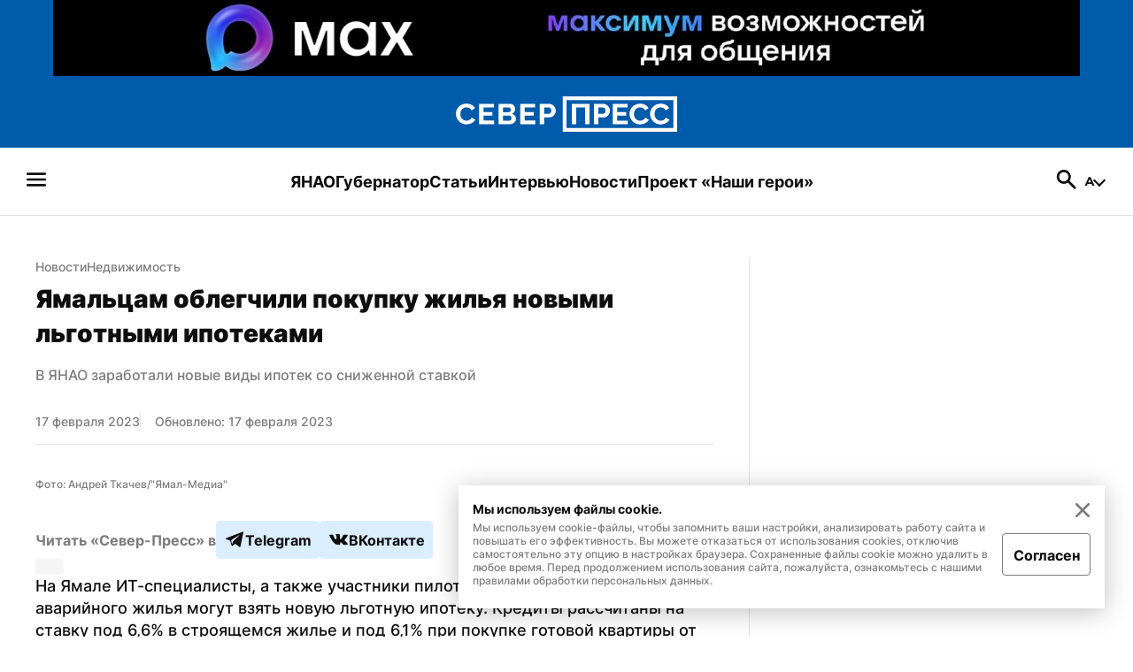

--- FILE ---
content_type: text/html; charset=utf-8
request_url: https://sever-press.ru/news/zhilye/jamaltsam-oblegchili-pokupku-zhilja-novymi-lgotnymi-ipotekami/
body_size: 70251
content:
<!DOCTYPE html><html><head><meta charSet="utf-8"/><meta name="viewport" content="width=device-width"/><link rel="apple-touch-icon" sizes="180x180" href="/apple-touch-icon.png"/><link rel="icon" type="image/svg" sizes="120x120" href="/favicon-120x120.svg"/><link rel="icon" type="image/png" sizes="32x32" href="/favicon-32x32.png"/><link rel="icon" type="image/png" sizes="16x16" href="/favicon-16x16.png"/><meta property="og:site_name" content="«Север-Пресс»"/><meta name="msapplication-TileColor" content="#00aba9"/><meta name="theme-color" content="#ffffff"/><script async="" src="https://jsn.24smi.net/smi.js"></script><link rel="dns-prefetch" href="https://yamal-media.ru/"/><link rel="canonical" href="https://sever-press.ru/news/zhilye/jamaltsam-oblegchili-pokupku-zhilja-novymi-lgotnymi-ipotekami/"/><script>window.yaContextCb = window.yaContextCb || []</script><script src="https://yandex.ru/ads/system/context.js" async=""></script><noscript><div><img src="https://top-fwz1.mail.ru/counter?id=3347184;js=na" style="position:absolute;left:-9999px" alt="http://Top.Mail.Ru "/></div></noscript><script type="application/ld+json">{"@context":"https://schema.org","@graph":[{"@type":"NewsArticle","@id":"https://sever-press.ru/news/zhilye/jamaltsam-oblegchili-pokupku-zhilja-novymi-lgotnymi-ipotekami/#article","url":"https://sever-press.ru/news/zhilye/jamaltsam-oblegchili-pokupku-zhilja-novymi-lgotnymi-ipotekami/","author":[{"@type":"Person","@id":"https://sever-press.ru/author/17/#person","url":"https://sever-press.ru/author/17/","name":"Владимир Ганчерко"}],"headline":"Ямальцам облегчили покупку жилья новыми льготными ипотеками","description":"На Ямале ИТ-специалисты, а также участники пилотного проекта по расселению аварийного жилья могут взять новую льготную ипотеку. Кредиты рассчитаны на ставку под 6,6% в строящемся жилье и под 6,1% при покупке готовой квартиры от застройщика.","genre":"Новости","articleSection":"Недвижимость","articleBody":"На Ямале ИТ-специалисты, а также участники пилотного проекта по расселению аварийного жилья могут взять новую льготную ипотеку. Кредиты рассчитаны на ставку под 6,6% в строящемся жилье и под 6,1% при покупке готовой квартиры от застройщика.  При этом для ИТ-специалистов, по информации «Ямальской ипотечной компании», сейчас доступны две программы кредитования. Федеральная программа предлагает минимальную ставку 4% годовых,  а региональная — от 6,1% годовых. Однако окружная программа имеет более мягкие требования к заемщику в части дохода, возраста и максимальной суммы займа.  Что касается ипотеки для расселения аварийного жилфонда, то этот пилотный проект действует с прошлого года в Салехарде, а в этом году заработал и в Губкинском. Ямальцы, участвующие в проекте, могут воспользоваться сразу несколькими инструментами. Кроме выплаты с повышающим коэффициентом за свое аварийное жилье им предоставляется кредит с пониженной процентной ставкой от 6,1%.    Для ямальцев расширено количество ипотечных продуктов, которые дают дополнительную поддержку в улучшении жилищных условий. Благодаря этому помощь могут получить именно социально значимые категории населения.     Любовь Дудникова  руководитель юридического и корпоративного направления АО «Ямальская ипотечная компания»     Региональные меры поддержки соответствуют целям нацпроекта «Жилье и городская среда» и помогают решению задачи губернатора ЯНАО Дмитрия Артюхова по расселению миллиона квадратных метров аварийного жилья.  Для северян, проживающих в «аварийках», но не участвующих в пилотном проекте, тоже доступны льготные программы. Им достаточно предоставить документы о признании дома аварийным в установленном порядке.  Программа льготного кредитования от «Ямальской ипотечной компании», ориентирована на социально значимые категории населения: инвалиды, молодые семьи, семьи с двумя и более несовершеннолетними детьми, семьи, имеющие детей-инвалидов. Также на нее могут рассчитывать бюджетники, медицинские работники подведомственных учреждений департамента здравоохранения ЯНАО, ветераны боевых действий и молодые ученые.  Главное условие — жилье необходимо покупать на первичном рынке недвижимости Ямала, а объект застройщика должен быть аккредитован АО «Банк ДОМ РФ». Сейчас в списке 11 домов, которые строятся в Салехарде, Новом Уренгое, Губкинском, Приуральском районе.  Самые важные новости — в нашем телеграм-канале  «Новости Ямала» .","datePublished":"2023-02-17T12:39+00:00","dateModified":"2023-02-17T13:01+00:00","isPartOf":{"@type":"WebSite","@id":"https://sever-press.ru/#website","url":"https://sever-press.ru/","name":"Север-Пресс","description":"Север-Пресс — старейшее информационное агентство ЯНАО. Рассказываем, что происходит на Ямале семь дней в неделю","publisher":{"@id":"https://sever-press.ru/#organization","@type":"Organization","name":"Север-Пресс","legalName":"Интернет-сайт Север-Пресс","slogan":"Официально, оперативно, достоверно","email":"sever-press@yamal-media.ru","telephone":"+7 (34922) 7-12-62","sameAs":[],"address":{"@type":"PostalAddress","addressCountry":"Россия","addressLocality":"Салехард","addressRegion":"Ямало-Ненецкий автономный округ","postalCode":"629008","streetAddress":"мкр. Богдана Кнунянца, д. 1, каб. 106"},"logo":{"@type":"ImageObject","@id":"https://sever-press.ru/img/png/logo.png/#imageobject","url":"https://sever-press.ru/img/png/logo.png","width":250,"height":40},"image":{"@id":"https://sever-press.ru/img/png/logo.png/#imageobject"}},"copyrightHolder":{"@id":"https://sever-press.ru/#organization"},"inLanguage":"ru-RU"},"inLanguage":"ru-RU","isAccessibleForFree":"TRUE","isFamilyFriendly":"TRUE","license":"https://sever-press.ru/download/rules_for_the_use_of_materials.docx","image":[{"@type":"ImageObject","inLanguage":"ru-RU","url":"https://sever-press.ru/images/insecure/rs:fill-down:1920:1920/aHR0cHM6Ly9zdG9yYWdlLnlhbmRleGNsb3VkLm5ldC95bS1zaXRlcy1zdGF0aWMvYjQyZWE1NzAtZTQ1LndlYnA.webp","width":1920,"height":1920,"caption":"Фото: Андрей Ткачев/\"Ямал-Медиа\""},{"@type":"ImageObject","inLanguage":"ru-RU","url":"https://sever-press.ru/images/insecure/rs:fill-down:1920:1440/aHR0cHM6Ly9zdG9yYWdlLnlhbmRleGNsb3VkLm5ldC95bS1zaXRlcy1zdGF0aWMvYjQyZWE1NzAtZTQ1LndlYnA.webp","width":1920,"height":1440,"caption":"Фото: Андрей Ткачев/\"Ямал-Медиа\""},{"@type":"ImageObject","inLanguage":"ru-RU","url":"https://sever-press.ru/images/insecure/rs:fill-down:1920:1080/aHR0cHM6Ly9zdG9yYWdlLnlhbmRleGNsb3VkLm5ldC95bS1zaXRlcy1zdGF0aWMvYjQyZWE1NzAtZTQ1LndlYnA.webp","width":1920,"height":1080,"caption":"Фото: Андрей Ткачев/\"Ямал-Медиа\""}],"mainEntityOfPage":{"@type":"WebPage","@id":"https://sever-press.ru/news/zhilye/jamaltsam-oblegchili-pokupku-zhilja-novymi-lgotnymi-ipotekami/#webpage","url":"https://sever-press.ru/news/zhilye/jamaltsam-oblegchili-pokupku-zhilja-novymi-lgotnymi-ipotekami/","name":"Ямальцам облегчили покупку жилья новыми льготными ипотеками","publisher":{"@id":"https://sever-press.ru/#organization"},"inLanguage":"ru-RU","datePublished":"2023-02-17T12:39+00:00","dateModified":"2023-02-17T13:01+00:00","description":"На Ямале ИТ-специалисты, а также участники пилотного проекта по расселению аварийного жилья могут взять новую льготную ипотеку. Кредиты рассчитаны на ставку под 6,6% в строящемся жилье и под 6,1% при покупке готовой квартиры от застройщика.","breadcrumb":{"@type":"BreadcrumbList","itemListElement":[{"@type":"ListItem","position":1,"name":"Главная","item":{"@type":"WebPage","@id":"https://sever-press.ru/#webpage","url":"https://sever-press.ru/"}},{"@type":"ListItem","position":2,"name":"🌏 Недвижимость","item":{"@type":"WebPage","@id":"https://sever-press.ru/category/zhilye/#webpage","url":"https://sever-press.ru/category/zhilye/"}}]}}}]}</script><title>Ямальцам облегчили покупку жилья новыми льготными ипотеками | Север-Пресс</title><meta property="og:title" content="Ямальцам облегчили покупку жилья новыми льготными ипотеками | Север-Пресс"/><meta property="og:type" content="article"/><meta property="og:url" content="https://sever-press.ru/news/zhilye/jamaltsam-oblegchili-pokupku-zhilja-novymi-lgotnymi-ipotekami/"/><meta property="og:image" content="https://sever-press.ru/images/insecure/rs:fill-down:1920:1080/aHR0cHM6Ly9zdG9yYWdlLnlhbmRleGNsb3VkLm5ldC95bS1zaXRlcy1zdGF0aWMvYjQyZWE1NzAtZTQ1LndlYnA.webp"/><meta property="og:description" content="На Ямале ИТ-специалисты, а также участники пилотного проекта по расселению аварийного жилья могут взять новую льготную ипотеку. Кредиты рассчитаны на ставку под 6,6% в строящемся жилье и под 6,1% при покупке готовой квартиры от застройщика."/><meta name="description" content="На Ямале ИТ-специалисты, а также участники пилотного проекта по расселению аварийного жилья могут взять новую льготную ипотеку. Кредиты рассчитаны на ставку под 6,6% в строящемся жилье и под 6,1% при покупке готовой квартиры от застройщика."/><meta name="twitter:card" content="summary_large_image"/><meta name="twitter:title" content="Ямальцам облегчили покупку жилья новыми льготными ипотеками | Север-Пресс"/><meta name="twitter:description" content="На Ямале ИТ-специалисты, а также участники пилотного проекта по расселению аварийного жилья могут взять новую льготную ипотеку. Кредиты рассчитаны на ставку под 6,6% в строящемся жилье и под 6,1% при покупке готовой квартиры от застройщика."/><meta name="twitter:image" content="https://sever-press.ru/images/insecure/rs:fill-down:1920:1080/aHR0cHM6Ly9zdG9yYWdlLnlhbmRleGNsb3VkLm5ldC95bS1zaXRlcy1zdGF0aWMvYjQyZWE1NzAtZTQ1LndlYnA.webp"/><meta property="article:author" content="Владимир Ганчерко"/><meta property="article:section" content="Недвижимость"/><meta property="article:tag" content="Новости ЯНАО"/><meta property="article:tag" content="Ипотека"/><meta property="article:tag" content="Аварийное жилье"/><meta property="article:published_time" content="2023-02-17T12:39:13+00:00Z"/><meta property="article:modified_time" content="2023-02-17T13:01:39+00:00Z"/><link rel="preload" as="image" href="https://sever-press.ru/images/insecure/rs:fill-down:1920:1080/aHR0cHM6Ly9zdG9yYWdlLnlhbmRleGNsb3VkLm5ldC95bS1zaXRlcy1zdGF0aWMvYjQyZWE1NzAtZTQ1LndlYnA.webp"/><meta name="next-head-count" content="35"/><link rel="preload" href="/_next/static/css/4b6504f8e8fe50ee.css" as="style"/><link rel="stylesheet" href="/_next/static/css/4b6504f8e8fe50ee.css" data-n-g=""/><link rel="preload" href="/_next/static/css/4428363f87715cd2.css" as="style"/><link rel="stylesheet" href="/_next/static/css/4428363f87715cd2.css" data-n-p=""/><link rel="preload" href="/_next/static/css/e1d92963bbb65c92.css" as="style"/><link rel="stylesheet" href="/_next/static/css/e1d92963bbb65c92.css" data-n-p=""/><noscript data-n-css=""></noscript><script defer="" nomodule="" src="/_next/static/chunks/polyfills-c67a75d1b6f99dc8.js"></script><script src="/_next/static/chunks/webpack-59c5c889f52620d6.js" defer=""></script><script src="/_next/static/chunks/framework-7751730b10fa0f74.js" defer=""></script><script src="/_next/static/chunks/main-18d70c5b082a9d07.js" defer=""></script><script src="/_next/static/chunks/pages/_app-b1a56d1c8e88a3fe.js" defer=""></script><script src="/_next/static/chunks/745-fbdce756b673a9bc.js" defer=""></script><script src="/_next/static/chunks/419-f09500370c7cc803.js" defer=""></script><script src="/_next/static/chunks/168-9587f953c7bc16d1.js" defer=""></script><script src="/_next/static/chunks/854-d9256aae07afd13f.js" defer=""></script><script src="/_next/static/chunks/811-741486b7188186bb.js" defer=""></script><script src="/_next/static/chunks/202-91ce3e5ff9f0ac17.js" defer=""></script><script src="/_next/static/chunks/pages/news/%5BslugCategory%5D/%5Bslug%5D-5b9f7d0b7b34c702.js" defer=""></script><script src="/_next/static/_S9ymu_JhnP4LF1l9XjS2/_buildManifest.js" defer=""></script><script src="/_next/static/_S9ymu_JhnP4LF1l9XjS2/_ssgManifest.js" defer=""></script></head><body><div id="__next"><div class="baseLayout_BaseLayout__h6a80"><header><div class="header_Header__Dezsy"><div class="header_wrapper__qCKQ8"><div class="header_logo__d4jIK"><svg width="28" height="28" fill="none" xmlns="http://www.w3.org/2000/svg" class="header_mobileIcon__cjNEw"><path d="M4.375 21.817c-.389 0-.715-.131-.977-.394a1.327 1.327 0 0 1-.394-.977c0-.389.131-.715.394-.977.262-.263.588-.394.977-.394h19.25c.389 0 .715.131.977.394.263.262.394.588.394.977s-.131.714-.394.977a1.327 1.327 0 0 1-.977.394H4.375Zm0-6.446c-.389 0-.715-.131-.977-.394A1.327 1.327 0 0 1 3.004 14c0-.389.131-.714.394-.977.262-.262.588-.394.977-.394h19.25c.389 0 .715.132.977.394.263.263.394.588.394.977s-.131.715-.394.977a1.327 1.327 0 0 1-.977.394H4.375Zm0-6.446c-.389 0-.715-.131-.977-.394a1.327 1.327 0 0 1-.394-.977c0-.389.131-.72.394-.991.262-.273.588-.409.977-.409h19.25c.389 0 .715.136.977.409.263.272.394.602.394.991 0 .39-.131.715-.394.977a1.327 1.327 0 0 1-.977.394H4.375Z" fill="#F6F6F8"></path></svg><a href="/"><svg width="250" height="40" fill="none" xmlns="http://www.w3.org/2000/svg" class="header_desktopIcon__FccC6"><path d="M0 19.726c0-1.388.266-2.765.81-4.125a11.74 11.74 0 0 1 2.365-3.713c1.042-1.118 2.304-2.01 3.792-2.675 1.489-.66 3.181-.994 5.077-.994 2.264 0 4.223.469 5.87 1.4 1.646.937 2.88 2.15 3.707 3.651l-3.877 2.54c-.39-.87-.906-1.546-1.546-2.037a5.866 5.866 0 0 0-2.077-1.028 8.585 8.585 0 0 0-2.213-.293c-1.143 0-2.145.22-3.005.655a6.382 6.382 0 0 0-2.145 1.727 7.242 7.242 0 0 0-1.268 2.41 8.853 8.853 0 0 0-.413 2.64c0 1 .164 1.953.498 2.867a7.475 7.475 0 0 0 1.41 2.41 6.89 6.89 0 0 0 2.178 1.665c.844.412 1.794.62 2.847.62.73 0 1.478-.113 2.23-.344a6.343 6.343 0 0 0 2.094-1.106c.64-.508 1.132-1.168 1.478-1.97l4.154 2.28c-.504 1.13-1.296 2.1-2.383 2.901a12.254 12.254 0 0 1-3.673 1.84c-1.364.423-2.706.637-4.03.637-1.738 0-3.34-.344-4.805-1.027A11.945 11.945 0 0 1 3.3 27.92a12.496 12.496 0 0 1-2.44-3.843 11.508 11.508 0 0 1-.86-4.35Zm43.275 7.624v4.17h-16.99V8.384h16.68v4.17H31.292v5.215h10.058v3.91H31.293v5.672h11.982Zm24.711-1.794c0 1.303-.362 2.393-1.08 3.273-.72.88-1.687 1.546-2.899 2.003-1.21.457-2.564.683-4.052.683H48.182V8.377h13.216c1.143 0 2.134.288 2.972.864a5.706 5.706 0 0 1 1.924 2.235c.447.914.668 1.856.668 2.833 0 1.089-.3 2.127-.894 3.126-.595.999-1.466 1.738-2.61 2.218 1.398.39 2.502 1.09 3.311 2.1.81 1.02 1.217 2.285 1.217 3.803ZM53.197 12.458v5.474h6.04c.526 0 .995-.102 1.408-.31.414-.21.736-.514.98-.932.237-.412.362-.914.362-1.501 0-.564-.108-1.05-.328-1.45a2.447 2.447 0 0 0-.895-.948 2.537 2.537 0 0 0-1.318-.345h-6.249v.012Zm9.678 12.19c0-.543-.113-1.04-.345-1.485a2.736 2.736 0 0 0-.928-1.06c-.39-.26-.86-.39-1.41-.39h-7v5.767h6.763c.572 0 1.081-.13 1.528-.39.447-.259.787-.597 1.03-1.01.238-.411.363-.891.363-1.433Zm26.941 2.702v4.17h-16.99V8.384h16.68v4.17H77.834v5.215h10.057v3.91H77.835v5.672h11.981Zm4.907 4.17V8.384h10.364a7.31 7.31 0 0 1 3.107.666 8.497 8.497 0 0 1 2.49 1.76 7.9 7.9 0 0 1 1.647 2.495c.391.937.583 1.88.583 2.833 0 1.304-.328 2.545-.979 3.73a7.9 7.9 0 0 1-2.66 2.867c-1.121.728-2.462 1.09-4.013 1.09h-5.524v7.691h-5.014v.006Zm5.01-11.828h5.218c.526 0 1.007-.14 1.443-.423.436-.282.781-.694 1.047-1.236.261-.542.396-1.174.396-1.89 0-.785-.152-1.44-.464-1.97-.311-.53-.69-.937-1.149-1.207a2.852 2.852 0 0 0-1.477-.407h-5.009v7.133h-.005ZM250 40H120.74V0H250v40Zm-125.1-4.154h120.934V4.148H124.9v31.698Zm6.118-4.277V8.43h19.94V31.57h-5.009V12.602h-9.916v18.967h-5.015Zm24.949 0V8.43h10.363c1.121 0 2.157.226 3.107.666a8.502 8.502 0 0 1 2.491 1.76 7.934 7.934 0 0 1 1.647 2.495c.39.937.583 1.88.583 2.833 0 1.304-.328 2.545-.979 3.73a7.91 7.91 0 0 1-2.66 2.867c-1.121.728-2.463 1.09-4.013 1.09h-5.524v7.691h-5.015v.006Zm5.015-11.829h5.218a2.6 2.6 0 0 0 1.443-.423c.436-.282.781-.694 1.047-1.236.261-.541.397-1.174.397-1.89 0-.785-.153-1.44-.465-1.97-.311-.53-.69-.937-1.149-1.207a2.852 2.852 0 0 0-1.477-.407h-5.009v7.133h-.005Zm33.359 7.658v4.17H177.35V8.432h16.68v4.17h-11.671v5.215h10.058v3.91h-10.058v5.672h11.982Zm1.783-7.63c0-1.388.266-2.765.809-4.125a11.755 11.755 0 0 1 2.366-3.713c1.041-1.117 2.304-2.009 3.792-2.675 1.489-.66 3.181-.993 5.077-.993 2.264 0 4.222.468 5.869 1.4 1.647.936 2.881 2.15 3.707 3.65l-3.877 2.54c-.39-.869-.905-1.546-1.545-2.037a5.853 5.853 0 0 0-2.077-1.027 8.583 8.583 0 0 0-2.213-.294c-1.143 0-2.145.22-3.005.655a6.367 6.367 0 0 0-2.145 1.727 7.242 7.242 0 0 0-1.268 2.41 8.864 8.864 0 0 0-.413 2.64c0 1 .164 1.953.498 2.868a7.482 7.482 0 0 0 1.409 2.41 6.894 6.894 0 0 0 2.179 1.664c.843.412 1.794.62 2.847.62a7.58 7.58 0 0 0 2.23-.343 6.232 6.232 0 0 0 2.094-1.107c.64-.508 1.132-1.168 1.477-1.97l4.155 2.28c-.504 1.13-1.296 2.1-2.383 2.901a12.257 12.257 0 0 1-3.673 1.84c-1.364.423-2.706.638-4.03.638-1.738 0-3.339-.344-4.805-1.027a11.952 11.952 0 0 1-3.776-2.737 12.609 12.609 0 0 1-2.439-3.843 11.567 11.567 0 0 1-.86-4.351Zm23.234 0c0-1.388.266-2.765.809-4.125a11.738 11.738 0 0 1 2.366-3.713c1.041-1.117 2.303-2.009 3.792-2.675 1.488-.66 3.181-.993 5.077-.993 2.264 0 4.222.468 5.869 1.4 1.647.936 2.881 2.15 3.707 3.65l-3.877 2.54c-.39-.869-.905-1.546-1.545-2.037a5.87 5.87 0 0 0-2.077-1.027 8.588 8.588 0 0 0-2.213-.294c-1.143 0-2.145.22-3.006.655a6.386 6.386 0 0 0-2.145 1.727 7.24 7.24 0 0 0-1.267 2.41 8.834 8.834 0 0 0-.414 2.64c0 1 .165 1.953.498 2.868a7.484 7.484 0 0 0 1.41 2.41 6.882 6.882 0 0 0 2.179 1.664c.843.412 1.794.62 2.847.62a7.58 7.58 0 0 0 2.23-.343 6.354 6.354 0 0 0 2.094-1.107c.639-.508 1.132-1.168 1.477-1.97l4.154 2.28c-.503 1.13-1.296 2.1-2.382 2.901a12.263 12.263 0 0 1-3.674 1.84c-1.364.423-2.705.638-4.029.638-1.738 0-3.34-.344-4.806-1.027a11.948 11.948 0 0 1-3.775-2.737 12.478 12.478 0 0 1-2.439-3.843 11.567 11.567 0 0 1-.86-4.351Z" fill="#fff"></path></svg><svg width="188" height="30" fill="none" xmlns="http://www.w3.org/2000/svg" class="header_mobileIcon__cjNEw"><g clip-path="url(#logoMobile_svg__a)" fill="#fff"><path d="M.523 15.448c0-1.04.199-2.074.605-3.094a8.81 8.81 0 0 1 1.77-2.785 8.652 8.652 0 0 1 2.835-2.006c1.113-.495 2.379-.745 3.797-.745 1.693 0 3.157.352 4.389 1.05 1.231.703 2.154 1.613 2.772 2.739l-2.9 1.904c-.291-.652-.676-1.16-1.155-1.528a4.382 4.382 0 0 0-1.553-.77 6.404 6.404 0 0 0-1.655-.22c-.855 0-1.604.165-2.247.49a4.774 4.774 0 0 0-1.604 1.296 5.437 5.437 0 0 0-.949 1.807 6.659 6.659 0 0 0-.308 1.981c0 .75.122 1.464.372 2.15a5.61 5.61 0 0 0 1.054 1.807c.453.52.994.936 1.63 1.249.63.309 1.341.465 2.128.465.546 0 1.105-.084 1.668-.258a4.738 4.738 0 0 0 1.566-.83 3.74 3.74 0 0 0 1.105-1.476l3.106 1.71c-.376.846-.969 1.574-1.782 2.175a9.154 9.154 0 0 1-2.746 1.38c-1.02.317-2.024.478-3.014.478-1.3 0-2.497-.258-3.593-.77a8.932 8.932 0 0 1-2.824-2.053 9.375 9.375 0 0 1-1.824-2.882 8.653 8.653 0 0 1-.643-3.264Zm32.362 5.719v3.127H20.179V6.941h12.473v3.128h-8.728v3.91h7.522v2.934h-7.522v4.254h8.96Zm18.479-1.346c0 .977-.271 1.794-.809 2.454-.537.66-1.26 1.16-2.167 1.503-.905.343-1.917.512-3.03.512h-8.804V6.937h9.883c.855 0 1.596.216 2.222.647.627.432 1.105.99 1.44 1.677.334.685.499 1.392.499 2.124 0 .817-.225 1.596-.669 2.345-.444.75-1.096 1.304-1.951 1.663 1.045.292 1.87.817 2.476 1.575.605.766.91 1.714.91 2.853Zm-11.06-9.824v4.105h4.516c.394 0 .745-.076 1.054-.232.31-.157.55-.385.732-.699.178-.309.271-.685.271-1.125 0-.424-.08-.788-.245-1.088-.16-.3-.385-.538-.669-.711a1.893 1.893 0 0 0-.986-.258h-4.673v.008Zm7.238 9.142c0-.406-.085-.779-.258-1.113a2.051 2.051 0 0 0-.694-.796c-.293-.194-.644-.292-1.054-.292H40.3v4.326h5.058c.427 0 .808-.097 1.143-.292.334-.195.588-.449.77-.758.178-.309.27-.668.27-1.075Zm20.147 2.028v3.127H54.983V6.941h12.473v3.128h-8.728v3.91h7.522v2.934h-7.522v4.254h8.96Zm3.67 3.127V6.941h7.749c.838 0 1.612.17 2.324.5a6.36 6.36 0 0 1 1.862 1.32 5.94 5.94 0 0 1 1.231 1.87c.293.703.436 1.41.436 2.126 0 .977-.245 1.908-.732 2.797a5.922 5.922 0 0 1-1.989 2.15c-.838.546-1.841.817-3 .817h-4.132v5.77h-3.75v.003Zm3.745-8.87h3.902a1.94 1.94 0 0 0 1.08-.318c.326-.212.584-.521.783-.927.194-.407.296-.88.296-1.418 0-.588-.114-1.08-.347-1.477-.233-.398-.516-.703-.86-.906a2.13 2.13 0 0 0-1.104-.305h-3.746v5.35h-.004ZM187.477 30H90.815V0h96.662v30Zm-93.551-3.115h90.436V3.11H93.926v23.774Zm4.575-3.208V6.323h14.911v17.354h-3.745V9.45h-7.416v14.226h-3.75Zm18.657 0V6.323h7.75c.838 0 1.612.17 2.324.5a6.354 6.354 0 0 1 1.862 1.32 5.958 5.958 0 0 1 1.232 1.871c.292.703.435 1.41.435 2.125a5.74 5.74 0 0 1-.732 2.798 5.914 5.914 0 0 1-1.989 2.15c-.838.546-1.841.817-3.001.817h-4.131v5.768h-3.75v.005Zm3.75-8.872h3.903c.393 0 .753-.105 1.079-.317.326-.212.584-.52.783-.927.195-.406.296-.88.296-1.418 0-.588-.114-1.08-.347-1.477-.233-.398-.516-.703-.859-.906a2.13 2.13 0 0 0-1.105-.305h-3.746v5.35h-.004Zm24.947 5.744v3.128h-12.706V6.323h12.473v3.128h-8.728v3.911h7.522v2.933h-7.522v4.254h8.961Zm1.333-5.723c0-1.04.199-2.074.605-3.094a8.804 8.804 0 0 1 1.769-2.784 8.657 8.657 0 0 1 2.836-2.007c1.113-.495 2.379-.745 3.797-.745 1.693 0 3.157.352 4.389 1.05 1.231.703 2.154 1.613 2.772 2.738l-2.899 1.905c-.292-.652-.677-1.16-1.156-1.528a4.38 4.38 0 0 0-1.553-.77 6.405 6.405 0 0 0-1.655-.22c-.855 0-1.604.165-2.247.49a4.776 4.776 0 0 0-1.605 1.296 5.461 5.461 0 0 0-.948 1.807 6.67 6.67 0 0 0-.309 1.981c0 .75.123 1.464.373 2.15.25.686.597 1.287 1.054 1.807.453.521.994.936 1.629 1.249.631.309 1.342.465 2.129.465a5.65 5.65 0 0 0 1.668-.258 4.658 4.658 0 0 0 1.566-.83c.478-.38.846-.875 1.105-1.476l3.106 1.71c-.376.846-.969 1.574-1.782 2.175a9.149 9.149 0 0 1-2.747 1.38c-1.02.317-2.023.478-3.013.478-1.3 0-2.497-.258-3.594-.77a8.944 8.944 0 0 1-2.823-2.053 9.465 9.465 0 0 1-1.824-2.882 8.712 8.712 0 0 1-.643-3.264Zm17.374 0c0-1.04.199-2.074.606-3.094a8.804 8.804 0 0 1 1.769-2.784 8.642 8.642 0 0 1 2.835-2.007c1.114-.495 2.379-.745 3.797-.745 1.693 0 3.158.352 4.389 1.05 1.232.703 2.155 1.613 2.772 2.738l-2.899 1.905c-.292-.652-.677-1.16-1.155-1.528a4.384 4.384 0 0 0-1.554-.77 6.4 6.4 0 0 0-1.655-.22c-.855 0-1.604.165-2.247.49a4.772 4.772 0 0 0-1.604 1.296 5.424 5.424 0 0 0-.948 1.807 6.638 6.638 0 0 0-.309 1.981c0 .75.123 1.464.372 2.15.25.686.597 1.287 1.054 1.807.453.521.995.936 1.63 1.249.63.309 1.341.465 2.129.465.546 0 1.104-.084 1.667-.258a4.734 4.734 0 0 0 1.566-.83 3.73 3.73 0 0 0 1.105-1.476l3.107 1.71c-.377.846-.97 1.574-1.782 2.175a9.16 9.16 0 0 1-2.747 1.38c-1.02.317-2.023.478-3.014.478-1.299 0-2.497-.258-3.593-.77a8.933 8.933 0 0 1-2.823-2.053 9.37 9.37 0 0 1-1.824-2.882 8.694 8.694 0 0 1-.644-3.264Z"></path></g><defs><clipPath id="logoMobile_svg__a"><path fill="#fff" transform="translate(.523)" d="M0 0h186.954v30H0z"></path></clipPath></defs></svg></a><a href="/search/"><svg width="28" height="28" fill="none" xmlns="http://www.w3.org/2000/svg" class="header_mobileIcon__cjNEw"><path d="m22.196 24.296-6.854-6.825a6.398 6.398 0 0 1-1.998 1.05c-.768.253-1.6.38-2.494.38-2.236 0-4.132-.779-5.687-2.334-1.556-1.556-2.334-3.432-2.334-5.63 0-2.197.778-4.073 2.334-5.629 1.555-1.555 3.441-2.333 5.658-2.333 2.197 0 4.069.778 5.615 2.333 1.545 1.556 2.318 3.432 2.318 5.63 0 .875-.121 1.686-.364 2.435a7.423 7.423 0 0 1-1.094 2.115l6.912 6.854c.273.272.409.598.409.977s-.146.705-.438.977a1.306 1.306 0 0 1-.991.437c-.39 0-.72-.145-.992-.437ZM10.82 16.158c1.458 0 2.688-.51 3.69-1.53 1-1.022 1.502-2.252 1.502-3.69 0-1.459-.501-2.693-1.503-3.705-1-1.01-2.23-1.516-3.69-1.516-1.457 0-2.697.505-3.718 1.516-1.02 1.012-1.531 2.246-1.531 3.705 0 1.438.51 2.668 1.531 3.69 1.021 1.02 2.26 1.53 3.719 1.53Z" fill="#F6F6F8"></path></svg></a></div></div></div><div class="menu_Menu__qY2Zt"><nav><h2 style="display:none">Бургерное меню сайта «Север-Пресс»</h2><svg width="28" height="28" fill="none" xmlns="http://www.w3.org/2000/svg" class="menu_icon__rbq6B"><path d="M4.375 21.817c-.389 0-.715-.131-.977-.394a1.327 1.327 0 0 1-.394-.977c0-.389.131-.715.394-.977.262-.263.588-.394.977-.394h19.25c.389 0 .715.131.977.394.263.262.394.588.394.977s-.131.714-.394.977a1.327 1.327 0 0 1-.977.394H4.375Zm0-6.446c-.389 0-.715-.131-.977-.394A1.327 1.327 0 0 1 3.004 14c0-.389.131-.714.394-.977.262-.262.588-.394.977-.394h19.25c.389 0 .715.132.977.394.263.263.394.588.394.977s-.131.715-.394.977a1.327 1.327 0 0 1-.977.394H4.375Zm0-6.446c-.389 0-.715-.131-.977-.394a1.327 1.327 0 0 1-.394-.977c0-.389.131-.72.394-.991.262-.273.588-.409.977-.409h19.25c.389 0 .715.136.977.409.263.272.394.602.394.991 0 .39-.131.715-.394.977a1.327 1.327 0 0 1-.977.394H4.375Z" fill="#F6F6F8"></path></svg></nav><nav><h2 style="display:none">Главные рубрики сайта «Север-Пресс»</h2><ul class="menu_list__GDv_h"><li><a href="https://sever-press.ru/tag/yanao/"><p class="Typography_text__WDByQ  Typography_size__18__iHC5f Typography_none__FajqV Typography_primary__29LdH Typography_bold__JQYIc Typography_left__ZYv3k">ЯНАО</p></a></li><li><a href="https://sever-press.ru/tag/artyuhov/"><p class="Typography_text__WDByQ  Typography_size__18__iHC5f Typography_none__FajqV Typography_primary__29LdH Typography_bold__JQYIc Typography_left__ZYv3k">Губернатор</p></a></li><li><a href="https://sever-press.ru/narrative/"><p class="Typography_text__WDByQ  Typography_size__18__iHC5f Typography_none__FajqV Typography_primary__29LdH Typography_bold__JQYIc Typography_left__ZYv3k">Статьи</p></a></li><li><a href="https://sever-press.ru/category/intervju/"><p class="Typography_text__WDByQ  Typography_size__18__iHC5f Typography_none__FajqV Typography_primary__29LdH Typography_bold__JQYIc Typography_left__ZYv3k">Интервью</p></a></li><li><a href="https://sever-press.ru/news/"><p class="Typography_text__WDByQ  Typography_size__18__iHC5f Typography_none__FajqV Typography_primary__29LdH Typography_bold__JQYIc Typography_left__ZYv3k">Новости</p></a></li><li><a href="https://heroism.sever-press.ru/" target="_blank" rel="noreferer"><p class="Typography_text__WDByQ  Typography_size__18__iHC5f Typography_none__FajqV Typography_primary__29LdH Typography_bold__JQYIc Typography_left__ZYv3k">Проект «Наши герои»</p></a></li></ul></nav><div class="menu_rightBlock__wm3cQ"><a href="/search/"><svg width="28" height="28" fill="none" xmlns="http://www.w3.org/2000/svg" class="menu_icon__rbq6B"><path d="m22.196 24.296-6.854-6.825a6.398 6.398 0 0 1-1.998 1.05c-.768.253-1.6.38-2.494.38-2.236 0-4.132-.779-5.687-2.334-1.556-1.556-2.334-3.432-2.334-5.63 0-2.197.778-4.073 2.334-5.629 1.555-1.555 3.441-2.333 5.658-2.333 2.197 0 4.069.778 5.615 2.333 1.545 1.556 2.318 3.432 2.318 5.63 0 .875-.121 1.686-.364 2.435a7.423 7.423 0 0 1-1.094 2.115l6.912 6.854c.273.272.409.598.409.977s-.146.705-.438.977a1.306 1.306 0 0 1-.991.437c-.39 0-.72-.145-.992-.437ZM10.82 16.158c1.458 0 2.688-.51 3.69-1.53 1-1.022 1.502-2.252 1.502-3.69 0-1.459-.501-2.693-1.503-3.705-1-1.01-2.23-1.516-3.69-1.516-1.457 0-2.697.505-3.718 1.516-1.02 1.012-1.531 2.246-1.531 3.705 0 1.438.51 2.668 1.531 3.69 1.021 1.02 2.26 1.53 3.719 1.53Z" fill="#F6F6F8"></path></svg></a><div class="Sizer_wrapSizer__YLxA9"><div class="Sizer_sizer__GN6Hl"><button class="Sizer_buttonCurrent__bFjiS"><svg width="12" height="10" fill="none" xmlns="http://www.w3.org/2000/svg"><path d="M8.262 7.9h-4.55L2.844 10H.52L4.888.2h2.24L11.51 10H9.13l-.868-2.1Zm-.714-1.722L5.994 2.426 4.44 6.178h3.108Z" fill="#1D1D23"></path></svg><span></span></button></div></div></div></div><div class="burgerMenu_BurgerMenu__P8E02"><div class="header_Header__Dezsy"><div class="header_wrapper__qCKQ8"><div class="header_logo__d4jIK"><svg width="28" height="28" fill="none" xmlns="http://www.w3.org/2000/svg" class="header_mobileIcon__cjNEw"><path d="M4.375 21.817c-.389 0-.715-.131-.977-.394a1.327 1.327 0 0 1-.394-.977c0-.389.131-.715.394-.977.262-.263.588-.394.977-.394h19.25c.389 0 .715.131.977.394.263.262.394.588.394.977s-.131.714-.394.977a1.327 1.327 0 0 1-.977.394H4.375Zm0-6.446c-.389 0-.715-.131-.977-.394A1.327 1.327 0 0 1 3.004 14c0-.389.131-.714.394-.977.262-.262.588-.394.977-.394h19.25c.389 0 .715.132.977.394.263.263.394.588.394.977s-.131.715-.394.977a1.327 1.327 0 0 1-.977.394H4.375Zm0-6.446c-.389 0-.715-.131-.977-.394a1.327 1.327 0 0 1-.394-.977c0-.389.131-.72.394-.991.262-.273.588-.409.977-.409h19.25c.389 0 .715.136.977.409.263.272.394.602.394.991 0 .39-.131.715-.394.977a1.327 1.327 0 0 1-.977.394H4.375Z" fill="#F6F6F8"></path></svg><a href="/"><svg width="250" height="40" fill="none" xmlns="http://www.w3.org/2000/svg" class="header_desktopIcon__FccC6"><path d="M0 19.726c0-1.388.266-2.765.81-4.125a11.74 11.74 0 0 1 2.365-3.713c1.042-1.118 2.304-2.01 3.792-2.675 1.489-.66 3.181-.994 5.077-.994 2.264 0 4.223.469 5.87 1.4 1.646.937 2.88 2.15 3.707 3.651l-3.877 2.54c-.39-.87-.906-1.546-1.546-2.037a5.866 5.866 0 0 0-2.077-1.028 8.585 8.585 0 0 0-2.213-.293c-1.143 0-2.145.22-3.005.655a6.382 6.382 0 0 0-2.145 1.727 7.242 7.242 0 0 0-1.268 2.41 8.853 8.853 0 0 0-.413 2.64c0 1 .164 1.953.498 2.867a7.475 7.475 0 0 0 1.41 2.41 6.89 6.89 0 0 0 2.178 1.665c.844.412 1.794.62 2.847.62.73 0 1.478-.113 2.23-.344a6.343 6.343 0 0 0 2.094-1.106c.64-.508 1.132-1.168 1.478-1.97l4.154 2.28c-.504 1.13-1.296 2.1-2.383 2.901a12.254 12.254 0 0 1-3.673 1.84c-1.364.423-2.706.637-4.03.637-1.738 0-3.34-.344-4.805-1.027A11.945 11.945 0 0 1 3.3 27.92a12.496 12.496 0 0 1-2.44-3.843 11.508 11.508 0 0 1-.86-4.35Zm43.275 7.624v4.17h-16.99V8.384h16.68v4.17H31.292v5.215h10.058v3.91H31.293v5.672h11.982Zm24.711-1.794c0 1.303-.362 2.393-1.08 3.273-.72.88-1.687 1.546-2.899 2.003-1.21.457-2.564.683-4.052.683H48.182V8.377h13.216c1.143 0 2.134.288 2.972.864a5.706 5.706 0 0 1 1.924 2.235c.447.914.668 1.856.668 2.833 0 1.089-.3 2.127-.894 3.126-.595.999-1.466 1.738-2.61 2.218 1.398.39 2.502 1.09 3.311 2.1.81 1.02 1.217 2.285 1.217 3.803ZM53.197 12.458v5.474h6.04c.526 0 .995-.102 1.408-.31.414-.21.736-.514.98-.932.237-.412.362-.914.362-1.501 0-.564-.108-1.05-.328-1.45a2.447 2.447 0 0 0-.895-.948 2.537 2.537 0 0 0-1.318-.345h-6.249v.012Zm9.678 12.19c0-.543-.113-1.04-.345-1.485a2.736 2.736 0 0 0-.928-1.06c-.39-.26-.86-.39-1.41-.39h-7v5.767h6.763c.572 0 1.081-.13 1.528-.39.447-.259.787-.597 1.03-1.01.238-.411.363-.891.363-1.433Zm26.941 2.702v4.17h-16.99V8.384h16.68v4.17H77.834v5.215h10.057v3.91H77.835v5.672h11.981Zm4.907 4.17V8.384h10.364a7.31 7.31 0 0 1 3.107.666 8.497 8.497 0 0 1 2.49 1.76 7.9 7.9 0 0 1 1.647 2.495c.391.937.583 1.88.583 2.833 0 1.304-.328 2.545-.979 3.73a7.9 7.9 0 0 1-2.66 2.867c-1.121.728-2.462 1.09-4.013 1.09h-5.524v7.691h-5.014v.006Zm5.01-11.828h5.218c.526 0 1.007-.14 1.443-.423.436-.282.781-.694 1.047-1.236.261-.542.396-1.174.396-1.89 0-.785-.152-1.44-.464-1.97-.311-.53-.69-.937-1.149-1.207a2.852 2.852 0 0 0-1.477-.407h-5.009v7.133h-.005ZM250 40H120.74V0H250v40Zm-125.1-4.154h120.934V4.148H124.9v31.698Zm6.118-4.277V8.43h19.94V31.57h-5.009V12.602h-9.916v18.967h-5.015Zm24.949 0V8.43h10.363c1.121 0 2.157.226 3.107.666a8.502 8.502 0 0 1 2.491 1.76 7.934 7.934 0 0 1 1.647 2.495c.39.937.583 1.88.583 2.833 0 1.304-.328 2.545-.979 3.73a7.91 7.91 0 0 1-2.66 2.867c-1.121.728-2.463 1.09-4.013 1.09h-5.524v7.691h-5.015v.006Zm5.015-11.829h5.218a2.6 2.6 0 0 0 1.443-.423c.436-.282.781-.694 1.047-1.236.261-.541.397-1.174.397-1.89 0-.785-.153-1.44-.465-1.97-.311-.53-.69-.937-1.149-1.207a2.852 2.852 0 0 0-1.477-.407h-5.009v7.133h-.005Zm33.359 7.658v4.17H177.35V8.432h16.68v4.17h-11.671v5.215h10.058v3.91h-10.058v5.672h11.982Zm1.783-7.63c0-1.388.266-2.765.809-4.125a11.755 11.755 0 0 1 2.366-3.713c1.041-1.117 2.304-2.009 3.792-2.675 1.489-.66 3.181-.993 5.077-.993 2.264 0 4.222.468 5.869 1.4 1.647.936 2.881 2.15 3.707 3.65l-3.877 2.54c-.39-.869-.905-1.546-1.545-2.037a5.853 5.853 0 0 0-2.077-1.027 8.583 8.583 0 0 0-2.213-.294c-1.143 0-2.145.22-3.005.655a6.367 6.367 0 0 0-2.145 1.727 7.242 7.242 0 0 0-1.268 2.41 8.864 8.864 0 0 0-.413 2.64c0 1 .164 1.953.498 2.868a7.482 7.482 0 0 0 1.409 2.41 6.894 6.894 0 0 0 2.179 1.664c.843.412 1.794.62 2.847.62a7.58 7.58 0 0 0 2.23-.343 6.232 6.232 0 0 0 2.094-1.107c.64-.508 1.132-1.168 1.477-1.97l4.155 2.28c-.504 1.13-1.296 2.1-2.383 2.901a12.257 12.257 0 0 1-3.673 1.84c-1.364.423-2.706.638-4.03.638-1.738 0-3.339-.344-4.805-1.027a11.952 11.952 0 0 1-3.776-2.737 12.609 12.609 0 0 1-2.439-3.843 11.567 11.567 0 0 1-.86-4.351Zm23.234 0c0-1.388.266-2.765.809-4.125a11.738 11.738 0 0 1 2.366-3.713c1.041-1.117 2.303-2.009 3.792-2.675 1.488-.66 3.181-.993 5.077-.993 2.264 0 4.222.468 5.869 1.4 1.647.936 2.881 2.15 3.707 3.65l-3.877 2.54c-.39-.869-.905-1.546-1.545-2.037a5.87 5.87 0 0 0-2.077-1.027 8.588 8.588 0 0 0-2.213-.294c-1.143 0-2.145.22-3.006.655a6.386 6.386 0 0 0-2.145 1.727 7.24 7.24 0 0 0-1.267 2.41 8.834 8.834 0 0 0-.414 2.64c0 1 .165 1.953.498 2.868a7.484 7.484 0 0 0 1.41 2.41 6.882 6.882 0 0 0 2.179 1.664c.843.412 1.794.62 2.847.62a7.58 7.58 0 0 0 2.23-.343 6.354 6.354 0 0 0 2.094-1.107c.639-.508 1.132-1.168 1.477-1.97l4.154 2.28c-.503 1.13-1.296 2.1-2.382 2.901a12.263 12.263 0 0 1-3.674 1.84c-1.364.423-2.705.638-4.029.638-1.738 0-3.34-.344-4.806-1.027a11.948 11.948 0 0 1-3.775-2.737 12.478 12.478 0 0 1-2.439-3.843 11.567 11.567 0 0 1-.86-4.351Z" fill="#fff"></path></svg><svg width="188" height="30" fill="none" xmlns="http://www.w3.org/2000/svg" class="header_mobileIcon__cjNEw"><g clip-path="url(#logoMobile_svg__a)" fill="#fff"><path d="M.523 15.448c0-1.04.199-2.074.605-3.094a8.81 8.81 0 0 1 1.77-2.785 8.652 8.652 0 0 1 2.835-2.006c1.113-.495 2.379-.745 3.797-.745 1.693 0 3.157.352 4.389 1.05 1.231.703 2.154 1.613 2.772 2.739l-2.9 1.904c-.291-.652-.676-1.16-1.155-1.528a4.382 4.382 0 0 0-1.553-.77 6.404 6.404 0 0 0-1.655-.22c-.855 0-1.604.165-2.247.49a4.774 4.774 0 0 0-1.604 1.296 5.437 5.437 0 0 0-.949 1.807 6.659 6.659 0 0 0-.308 1.981c0 .75.122 1.464.372 2.15a5.61 5.61 0 0 0 1.054 1.807c.453.52.994.936 1.63 1.249.63.309 1.341.465 2.128.465.546 0 1.105-.084 1.668-.258a4.738 4.738 0 0 0 1.566-.83 3.74 3.74 0 0 0 1.105-1.476l3.106 1.71c-.376.846-.969 1.574-1.782 2.175a9.154 9.154 0 0 1-2.746 1.38c-1.02.317-2.024.478-3.014.478-1.3 0-2.497-.258-3.593-.77a8.932 8.932 0 0 1-2.824-2.053 9.375 9.375 0 0 1-1.824-2.882 8.653 8.653 0 0 1-.643-3.264Zm32.362 5.719v3.127H20.179V6.941h12.473v3.128h-8.728v3.91h7.522v2.934h-7.522v4.254h8.96Zm18.479-1.346c0 .977-.271 1.794-.809 2.454-.537.66-1.26 1.16-2.167 1.503-.905.343-1.917.512-3.03.512h-8.804V6.937h9.883c.855 0 1.596.216 2.222.647.627.432 1.105.99 1.44 1.677.334.685.499 1.392.499 2.124 0 .817-.225 1.596-.669 2.345-.444.75-1.096 1.304-1.951 1.663 1.045.292 1.87.817 2.476 1.575.605.766.91 1.714.91 2.853Zm-11.06-9.824v4.105h4.516c.394 0 .745-.076 1.054-.232.31-.157.55-.385.732-.699.178-.309.271-.685.271-1.125 0-.424-.08-.788-.245-1.088-.16-.3-.385-.538-.669-.711a1.893 1.893 0 0 0-.986-.258h-4.673v.008Zm7.238 9.142c0-.406-.085-.779-.258-1.113a2.051 2.051 0 0 0-.694-.796c-.293-.194-.644-.292-1.054-.292H40.3v4.326h5.058c.427 0 .808-.097 1.143-.292.334-.195.588-.449.77-.758.178-.309.27-.668.27-1.075Zm20.147 2.028v3.127H54.983V6.941h12.473v3.128h-8.728v3.91h7.522v2.934h-7.522v4.254h8.96Zm3.67 3.127V6.941h7.749c.838 0 1.612.17 2.324.5a6.36 6.36 0 0 1 1.862 1.32 5.94 5.94 0 0 1 1.231 1.87c.293.703.436 1.41.436 2.126 0 .977-.245 1.908-.732 2.797a5.922 5.922 0 0 1-1.989 2.15c-.838.546-1.841.817-3 .817h-4.132v5.77h-3.75v.003Zm3.745-8.87h3.902a1.94 1.94 0 0 0 1.08-.318c.326-.212.584-.521.783-.927.194-.407.296-.88.296-1.418 0-.588-.114-1.08-.347-1.477-.233-.398-.516-.703-.86-.906a2.13 2.13 0 0 0-1.104-.305h-3.746v5.35h-.004ZM187.477 30H90.815V0h96.662v30Zm-93.551-3.115h90.436V3.11H93.926v23.774Zm4.575-3.208V6.323h14.911v17.354h-3.745V9.45h-7.416v14.226h-3.75Zm18.657 0V6.323h7.75c.838 0 1.612.17 2.324.5a6.354 6.354 0 0 1 1.862 1.32 5.958 5.958 0 0 1 1.232 1.871c.292.703.435 1.41.435 2.125a5.74 5.74 0 0 1-.732 2.798 5.914 5.914 0 0 1-1.989 2.15c-.838.546-1.841.817-3.001.817h-4.131v5.768h-3.75v.005Zm3.75-8.872h3.903c.393 0 .753-.105 1.079-.317.326-.212.584-.52.783-.927.195-.406.296-.88.296-1.418 0-.588-.114-1.08-.347-1.477-.233-.398-.516-.703-.859-.906a2.13 2.13 0 0 0-1.105-.305h-3.746v5.35h-.004Zm24.947 5.744v3.128h-12.706V6.323h12.473v3.128h-8.728v3.911h7.522v2.933h-7.522v4.254h8.961Zm1.333-5.723c0-1.04.199-2.074.605-3.094a8.804 8.804 0 0 1 1.769-2.784 8.657 8.657 0 0 1 2.836-2.007c1.113-.495 2.379-.745 3.797-.745 1.693 0 3.157.352 4.389 1.05 1.231.703 2.154 1.613 2.772 2.738l-2.899 1.905c-.292-.652-.677-1.16-1.156-1.528a4.38 4.38 0 0 0-1.553-.77 6.405 6.405 0 0 0-1.655-.22c-.855 0-1.604.165-2.247.49a4.776 4.776 0 0 0-1.605 1.296 5.461 5.461 0 0 0-.948 1.807 6.67 6.67 0 0 0-.309 1.981c0 .75.123 1.464.373 2.15.25.686.597 1.287 1.054 1.807.453.521.994.936 1.629 1.249.631.309 1.342.465 2.129.465a5.65 5.65 0 0 0 1.668-.258 4.658 4.658 0 0 0 1.566-.83c.478-.38.846-.875 1.105-1.476l3.106 1.71c-.376.846-.969 1.574-1.782 2.175a9.149 9.149 0 0 1-2.747 1.38c-1.02.317-2.023.478-3.013.478-1.3 0-2.497-.258-3.594-.77a8.944 8.944 0 0 1-2.823-2.053 9.465 9.465 0 0 1-1.824-2.882 8.712 8.712 0 0 1-.643-3.264Zm17.374 0c0-1.04.199-2.074.606-3.094a8.804 8.804 0 0 1 1.769-2.784 8.642 8.642 0 0 1 2.835-2.007c1.114-.495 2.379-.745 3.797-.745 1.693 0 3.158.352 4.389 1.05 1.232.703 2.155 1.613 2.772 2.738l-2.899 1.905c-.292-.652-.677-1.16-1.155-1.528a4.384 4.384 0 0 0-1.554-.77 6.4 6.4 0 0 0-1.655-.22c-.855 0-1.604.165-2.247.49a4.772 4.772 0 0 0-1.604 1.296 5.424 5.424 0 0 0-.948 1.807 6.638 6.638 0 0 0-.309 1.981c0 .75.123 1.464.372 2.15.25.686.597 1.287 1.054 1.807.453.521.995.936 1.63 1.249.63.309 1.341.465 2.129.465.546 0 1.104-.084 1.667-.258a4.734 4.734 0 0 0 1.566-.83 3.73 3.73 0 0 0 1.105-1.476l3.107 1.71c-.377.846-.97 1.574-1.782 2.175a9.16 9.16 0 0 1-2.747 1.38c-1.02.317-2.023.478-3.014.478-1.299 0-2.497-.258-3.593-.77a8.933 8.933 0 0 1-2.823-2.053 9.37 9.37 0 0 1-1.824-2.882 8.694 8.694 0 0 1-.644-3.264Z"></path></g><defs><clipPath id="logoMobile_svg__a"><path fill="#fff" transform="translate(.523)" d="M0 0h186.954v30H0z"></path></clipPath></defs></svg></a><a href="/search/"><svg width="28" height="28" fill="none" xmlns="http://www.w3.org/2000/svg" class="header_mobileIcon__cjNEw"><path d="m22.196 24.296-6.854-6.825a6.398 6.398 0 0 1-1.998 1.05c-.768.253-1.6.38-2.494.38-2.236 0-4.132-.779-5.687-2.334-1.556-1.556-2.334-3.432-2.334-5.63 0-2.197.778-4.073 2.334-5.629 1.555-1.555 3.441-2.333 5.658-2.333 2.197 0 4.069.778 5.615 2.333 1.545 1.556 2.318 3.432 2.318 5.63 0 .875-.121 1.686-.364 2.435a7.423 7.423 0 0 1-1.094 2.115l6.912 6.854c.273.272.409.598.409.977s-.146.705-.438.977a1.306 1.306 0 0 1-.991.437c-.39 0-.72-.145-.992-.437ZM10.82 16.158c1.458 0 2.688-.51 3.69-1.53 1-1.022 1.502-2.252 1.502-3.69 0-1.459-.501-2.693-1.503-3.705-1-1.01-2.23-1.516-3.69-1.516-1.457 0-2.697.505-3.718 1.516-1.02 1.012-1.531 2.246-1.531 3.705 0 1.438.51 2.668 1.531 3.69 1.021 1.02 2.26 1.53 3.719 1.53Z" fill="#F6F6F8"></path></svg></a></div></div></div><div class="menu_Menu__qY2Zt"><nav><h2 style="display:none">Бургерное меню сайта «Север-Пресс»</h2><svg width="28" height="28" fill="none" xmlns="http://www.w3.org/2000/svg" class="menu_icon__rbq6B"><path d="M4.375 21.817c-.389 0-.715-.131-.977-.394a1.327 1.327 0 0 1-.394-.977c0-.389.131-.715.394-.977.262-.263.588-.394.977-.394h19.25c.389 0 .715.131.977.394.263.262.394.588.394.977s-.131.714-.394.977a1.327 1.327 0 0 1-.977.394H4.375Zm0-6.446c-.389 0-.715-.131-.977-.394A1.327 1.327 0 0 1 3.004 14c0-.389.131-.714.394-.977.262-.262.588-.394.977-.394h19.25c.389 0 .715.132.977.394.263.263.394.588.394.977s-.131.715-.394.977a1.327 1.327 0 0 1-.977.394H4.375Zm0-6.446c-.389 0-.715-.131-.977-.394a1.327 1.327 0 0 1-.394-.977c0-.389.131-.72.394-.991.262-.273.588-.409.977-.409h19.25c.389 0 .715.136.977.409.263.272.394.602.394.991 0 .39-.131.715-.394.977a1.327 1.327 0 0 1-.977.394H4.375Z" fill="#F6F6F8"></path></svg></nav><nav><h2 style="display:none">Главные рубрики сайта «Север-Пресс»</h2><ul class="menu_list__GDv_h"><li><a href="https://heroism.sever-press.ru/" target="_blank" rel="noreferer"><p class="Typography_text__WDByQ  Typography_size__18__iHC5f Typography_none__FajqV Typography_primary__29LdH Typography_bold__JQYIc Typography_left__ZYv3k">Проект «Наши герои»</p></a></li></ul></nav><div class="menu_rightBlock__wm3cQ"><a href="/search/"><svg width="28" height="28" fill="none" xmlns="http://www.w3.org/2000/svg" class="menu_icon__rbq6B"><path d="m22.196 24.296-6.854-6.825a6.398 6.398 0 0 1-1.998 1.05c-.768.253-1.6.38-2.494.38-2.236 0-4.132-.779-5.687-2.334-1.556-1.556-2.334-3.432-2.334-5.63 0-2.197.778-4.073 2.334-5.629 1.555-1.555 3.441-2.333 5.658-2.333 2.197 0 4.069.778 5.615 2.333 1.545 1.556 2.318 3.432 2.318 5.63 0 .875-.121 1.686-.364 2.435a7.423 7.423 0 0 1-1.094 2.115l6.912 6.854c.273.272.409.598.409.977s-.146.705-.438.977a1.306 1.306 0 0 1-.991.437c-.39 0-.72-.145-.992-.437ZM10.82 16.158c1.458 0 2.688-.51 3.69-1.53 1-1.022 1.502-2.252 1.502-3.69 0-1.459-.501-2.693-1.503-3.705-1-1.01-2.23-1.516-3.69-1.516-1.457 0-2.697.505-3.718 1.516-1.02 1.012-1.531 2.246-1.531 3.705 0 1.438.51 2.668 1.531 3.69 1.021 1.02 2.26 1.53 3.719 1.53Z" fill="#F6F6F8"></path></svg></a><div class="Sizer_wrapSizer__YLxA9"><div class="Sizer_sizer__GN6Hl"><button class="Sizer_buttonCurrent__bFjiS"><svg width="12" height="10" fill="none" xmlns="http://www.w3.org/2000/svg"><path d="M8.262 7.9h-4.55L2.844 10H.52L4.888.2h2.24L11.51 10H9.13l-.868-2.1Zm-.714-1.722L5.994 2.426 4.44 6.178h3.108Z" fill="#1D1D23"></path></svg><span></span></button></div></div></div></div><div><nav class="burgerMenu_wrapper__RWpzv"><h2 class="Typography_text__WDByQ  Typography_size__28__5zLai Typography_none__FajqV Typography_primary__29LdH Typography_black___rBXu Typography_left__ZYv3k">Рубрики</h2><ul class="burgerMenu_list__L6Dlv"><li><a href="https://heroism.sever-press.ru/" target="_blank" rel="noreferer"><p class="Typography_text__WDByQ  Typography_size__18__iHC5f Typography_none__FajqV Typography_primary__29LdH Typography_bold__JQYIc Typography_left__ZYv3k">Проект «Наши герои»</p></a></li></ul><div class="divider_Divider__6MaDB "></div></nav><nav class="burgerMenu_wrapper__RWpzv"><h2 class="Typography_text__WDByQ  Typography_size__28__5zLai Typography_none__FajqV Typography_primary__29LdH Typography_black___rBXu Typography_left__ZYv3k">Популярные темы</h2><ul class="burgerMenu_list__L6Dlv"><li><a href="/tag/yanao/"><p class="Typography_text__WDByQ  Typography_size__18__iHC5f Typography_none__FajqV Typography_primary__29LdH Typography_bold__JQYIc Typography_left__ZYv3k">Новости ЯНАО</p></a></li><li><a href="/tag/novy-urengoy/"><p class="Typography_text__WDByQ  Typography_size__18__iHC5f Typography_none__FajqV Typography_primary__29LdH Typography_bold__JQYIc Typography_left__ZYv3k">Новый Уренгой</p></a></li><li><a href="/tag/svo/"><p class="Typography_text__WDByQ  Typography_size__18__iHC5f Typography_none__FajqV Typography_primary__29LdH Typography_bold__JQYIc Typography_left__ZYv3k">СВО</p></a></li><li><a href="/tag/salehard/"><p class="Typography_text__WDByQ  Typography_size__18__iHC5f Typography_none__FajqV Typography_primary__29LdH Typography_bold__JQYIc Typography_left__ZYv3k">Салехард</p></a></li><li><a href="/tag/artyuhov/"><p class="Typography_text__WDByQ  Typography_size__18__iHC5f Typography_none__FajqV Typography_primary__29LdH Typography_bold__JQYIc Typography_left__ZYv3k">Дмитрий Артюхов</p></a></li><li><a href="/tag/den-olenevoda/"><p class="Typography_text__WDByQ  Typography_size__18__iHC5f Typography_none__FajqV Typography_primary__29LdH Typography_bold__JQYIc Typography_left__ZYv3k">День оленевода</p></a></li><li><a href="/tag/noyabrsk/"><p class="Typography_text__WDByQ  Typography_size__18__iHC5f Typography_none__FajqV Typography_primary__29LdH Typography_bold__JQYIc Typography_left__ZYv3k">Ноябрьск</p></a></li><li><a href="https://heroism.sever-press.ru/" target="_blank" rel="noreferer"><p class="Typography_text__WDByQ  Typography_size__18__iHC5f Typography_none__FajqV Typography_primary__29LdH Typography_bold__JQYIc Typography_left__ZYv3k">Проект «Наши герои»</p></a></li></ul><div class="divider_Divider__6MaDB "></div></nav><nav class="burgerMenu_wrapper__RWpzv"><h2 class="Typography_text__WDByQ  Typography_size__28__5zLai Typography_none__FajqV Typography_primary__29LdH Typography_black___rBXu Typography_left__ZYv3k">Новости по муниципалитетам</h2><ul class="burgerMenu_list__L6Dlv"><li><a href="/tag/volnovaha/"><p class="Typography_text__WDByQ  Typography_size__18__iHC5f Typography_none__FajqV Typography_primary__29LdH Typography_bold__JQYIc Typography_left__ZYv3k">Волноваха</p></a></li><li><a href="/tag/krasnoselkupskiy-rayon/"><p class="Typography_text__WDByQ  Typography_size__18__iHC5f Typography_none__FajqV Typography_primary__29LdH Typography_bold__JQYIc Typography_left__ZYv3k">Красноселькупский район</p></a></li><li><a href="/tag/tarko-sale/"><p class="Typography_text__WDByQ  Typography_size__18__iHC5f Typography_none__FajqV Typography_primary__29LdH Typography_bold__JQYIc Typography_left__ZYv3k">Тарко-Сале</p></a></li><li><a href="/tag/novy-urengoy/"><p class="Typography_text__WDByQ  Typography_size__18__iHC5f Typography_none__FajqV Typography_primary__29LdH Typography_bold__JQYIc Typography_left__ZYv3k">Новый Уренгой</p></a></li><li><a href="/tag/priuralskiy-rayon/"><p class="Typography_text__WDByQ  Typography_size__18__iHC5f Typography_none__FajqV Typography_primary__29LdH Typography_bold__JQYIc Typography_left__ZYv3k">Приуральский район</p></a></li><li><a href="/tag/labytnangi/"><p class="Typography_text__WDByQ  Typography_size__18__iHC5f Typography_none__FajqV Typography_primary__29LdH Typography_bold__JQYIc Typography_left__ZYv3k">Лабытнанги</p></a></li><li><a href="/tag/nadymskiy-rayon/"><p class="Typography_text__WDByQ  Typography_size__18__iHC5f Typography_none__FajqV Typography_primary__29LdH Typography_bold__JQYIc Typography_left__ZYv3k">Надымский район</p></a></li><li><a href="/tag/gubkinskiy/"><p class="Typography_text__WDByQ  Typography_size__18__iHC5f Typography_none__FajqV Typography_primary__29LdH Typography_bold__JQYIc Typography_left__ZYv3k">Губкинский</p></a></li><li><a href="/tag/muravlenko/"><p class="Typography_text__WDByQ  Typography_size__18__iHC5f Typography_none__FajqV Typography_primary__29LdH Typography_bold__JQYIc Typography_left__ZYv3k">Муравленко</p></a></li><li><a href="/tag/tazovskiy-rayon/"><p class="Typography_text__WDByQ  Typography_size__18__iHC5f Typography_none__FajqV Typography_primary__29LdH Typography_bold__JQYIc Typography_left__ZYv3k">Тазовский район</p></a></li><li><a href="/tag/purovskiy-rayon/"><p class="Typography_text__WDByQ  Typography_size__18__iHC5f Typography_none__FajqV Typography_primary__29LdH Typography_bold__JQYIc Typography_left__ZYv3k">Пуровский район</p></a></li><li><a href="/tag/noyabrsk/"><p class="Typography_text__WDByQ  Typography_size__18__iHC5f Typography_none__FajqV Typography_primary__29LdH Typography_bold__JQYIc Typography_left__ZYv3k">Ноябрьск</p></a></li><li><a href="/tag/shuryshkarskiy-rayon/"><p class="Typography_text__WDByQ  Typography_size__18__iHC5f Typography_none__FajqV Typography_primary__29LdH Typography_bold__JQYIc Typography_left__ZYv3k">Шурышкарский район</p></a></li><li><a href="/tag/yamalskiy-rayon/"><p class="Typography_text__WDByQ  Typography_size__18__iHC5f Typography_none__FajqV Typography_primary__29LdH Typography_bold__JQYIc Typography_left__ZYv3k">Ямальский район</p></a></li><li><a href="/tag/salehard/"><p class="Typography_text__WDByQ  Typography_size__18__iHC5f Typography_none__FajqV Typography_primary__29LdH Typography_bold__JQYIc Typography_left__ZYv3k">Салехард</p></a></li><li><a href="https://heroism.sever-press.ru/" target="_blank" rel="noreferer"><p class="Typography_text__WDByQ  Typography_size__18__iHC5f Typography_none__FajqV Typography_primary__29LdH Typography_bold__JQYIc Typography_left__ZYv3k">Проект «Наши герои»</p></a></li></ul><div class="divider_Divider__6MaDB "></div></nav></div></div></header><div class="baseLayout_body___id3W"><main class="articlePage_ArticlePage__4M1eR"><div class="articlePage_article__KOn95" data-article-slug="https://sever-press.ru/news/zhilye/jamaltsam-oblegchili-pokupku-zhilja-novymi-lgotnymi-ipotekami/" data-article-meta="{&quot;title&quot;:&quot;Ямальцам облегчили покупку жилья новыми льготными ипотеками&quot;,&quot;description&quot;:&quot;На Ямале ИТ-специалисты, а также участники пилотного проекта по расселению аварийного жилья могут взять новую льготную ипотеку. Кредиты рассчитаны на ставку под 6,6% в строящемся жилье и под 6,1% при покупке готовой квартиры от застройщика.&quot;,&quot;url&quot;:&quot;https://sever-press.ru/news/zhilye/jamaltsam-oblegchili-pokupku-zhilja-novymi-lgotnymi-ipotekami/&quot;,&quot;file&quot;:&quot;https://storage.yandexcloud.net/ym-sites-static/b42ea570-e45.webp&quot;}"><div class="articlePage_wrapper__UmybX"><article class="articlePage_body__JwyFp"><div class="articleTool_ArticleTool__Ruu6e articleTool_vertical__yxHru articlePage_ArticleTool__TxP8F"><div class="vote_Vote__s_STc vote_vertical__zS3us undefined"><div class="vote_block__Jbnw5 vote_vertical__zS3us"><div class="vote_item__SuKBy vote_count___bHKp "><p class="Typography_text__WDByQ  Typography_size__14__u_K39 Typography_none__FajqV Typography_primary__29LdH Typography_normal__uCd4Q Typography_left__ZYv3k">0</p></div><div class="vote_item__SuKBy vote_button__vDAPH"><svg width="16" height="14" fill="none" xmlns="http://www.w3.org/2000/svg"><path d="M5.417 13.185c-.434 0-.803-.15-1.109-.45a1.502 1.502 0 0 1-.458-1.116v-6.8c0-.2.036-.395.108-.584A1.47 1.47 0 0 1 4.3 3.72L6.95.885A1.62 1.62 0 0 1 7.783.41c.322-.072.628-.036.917.109.278.133.483.353.617.658.133.306.16.63.083.975l-.417 2.033h5.084c.41 0 .777.162 1.1.484.322.322.483.683.483 1.083v.617c0 .144-.02.308-.058.491a2.247 2.247 0 0 1-.142.459l-2 4.683a1.845 1.845 0 0 1-.7.842 1.832 1.832 0 0 1-1.05.341H5.417Zm-3.617 0a.998.998 0 0 1-.733-.3c-.2-.2-.3-.444-.3-.733V5.22c0-.278.094-.52.283-.725a.931.931 0 0 1 .717-.309h.05c.277 0 .52.103.725.309a.992.992 0 0 1 .308.725v6.933a.984.984 0 0 1-.308.733c-.206.2-.448.3-.725.3H1.8Z" fill="#7C7C7C"></path></svg></div></div><div class="vote_block__Jbnw5 vote_vertical__zS3us"><div class="vote_item__SuKBy vote_count___bHKp "><p class="Typography_text__WDByQ  Typography_size__14__u_K39 Typography_none__FajqV Typography_primary__29LdH Typography_normal__uCd4Q Typography_left__ZYv3k">0</p></div><div class="vote_item__SuKBy vote_button__vDAPH"><svg width="16" height="14" fill="none" xmlns="http://www.w3.org/2000/svg"><path d="M1.933 9.752c-.41 0-.777-.161-1.1-.483-.322-.322-.483-.69-.483-1.1v-.6c0-.145.02-.309.058-.492a2.7 2.7 0 0 1 .142-.475l2-4.667c.133-.333.367-.616.7-.85.333-.233.683-.35 1.05-.35h6.283c.434 0 .803.153 1.109.459.305.305.458.68.458 1.125v6.8c0 .2-.036.394-.108.583-.072.189-.18.356-.325.5l-2.65 2.833c-.245.256-.528.42-.85.492a1.337 1.337 0 0 1-.917-.108 1.256 1.256 0 0 1-.617-.659 1.534 1.534 0 0 1-.083-.975l.417-2.033H1.933ZM14.217.735c.277 0 .52.103.725.309.205.205.308.453.308.741V8.72c0 .278-.097.52-.292.725a.92.92 0 0 1-.691.308H14.2c-.289 0-.536-.103-.742-.308a.992.992 0 0 1-.308-.725V1.785c0-.288.103-.536.308-.741.206-.206.453-.309.742-.309h.017Z" fill="#7C7C7C"></path></svg></div></div></div><div class="sharing_Sharing__rPij1 sharing_vertical__4AmFq"><a><svg width="24" height="25" fill="none" xmlns="http://www.w3.org/2000/svg"><path d="M22.673 16.939c0-.084-.083-.084-.083-.166-.332-.665-1.08-1.495-2.076-2.408-.498-.415-.747-.747-.913-.914-.25-.332-.25-.58-.166-.913.083-.249.415-.664.996-1.411.332-.415.498-.664.747-.913 1.246-1.66 1.827-2.74 1.66-3.238l-.082-.083c-.083-.083-.166-.166-.332-.166-.166-.083-.415-.083-.665 0H18.023l-.083.083c-.083.083-.083.083-.083.166-.332.913-.747 1.66-1.162 2.49-.249.416-.498.83-.747 1.163-.25.332-.415.58-.581.747-.166.166-.332.249-.415.415-.084.083-.25.166-.25.083-.082 0-.165 0-.165-.083l-.25-.249c-.083-.083-.083-.25-.166-.415V6.976c0-.083-.083-.25-.083-.332l-.249-.25c-.083-.082-.249-.082-.332-.165a7.447 7.447 0 0 0-1.494-.167c-1.329 0-2.242.084-2.574.25-.166.083-.332.166-.415.332-.166.166-.166.249-.083.249.415.083.747.249.913.498l.083.166c.083.083.083.249.166.498.083.25.083.498.083.83v1.329c0 .415-.083.664-.083.913s-.083.415-.166.498c-.083.166-.083.25-.166.25 0 0 0 .082-.083.082s-.166.083-.332.083c-.083 0-.249-.083-.332-.166a1 1 0 0 1-.415-.415c-.166-.166-.332-.415-.498-.747-.166-.332-.415-.664-.581-1.163l-.167-.332c-.083-.166-.249-.498-.415-.913-.166-.415-.332-.747-.498-1.162a1.146 1.146 0 0 0-.249-.332h-.083s-.083-.083-.166-.083-.166-.083-.249-.083H2.664c-.332 0-.498.083-.581.166L2 6.893v.166c0 .083 0 .166.083.332.415.996.913 1.992 1.411 2.989.499.913.997 1.743 1.329 2.324.415.582.747 1.163 1.162 1.66.415.499.664.831.747.997l.332.332.25.25c.166.165.415.414.747.663.332.25.747.498 1.162.748.415.249.913.415 1.411.58.582.167 1.08.25 1.578.167h1.245a.754.754 0 0 0 .581-.25l.083-.082c0-.083.083-.083.083-.166v-.332c0-.332 0-.582.083-.83.083-.25.083-.416.166-.582.084-.166.167-.249.25-.332l.166-.166h.083c.166-.083.415 0 .58.166.25.166.499.415.665.664.166.25.415.498.747.83.332.333.581.582.747.665l.25.166c.165.083.332.166.58.249.25.083.416.083.582.083l2.822-.083c.25 0 .499-.083.665-.166.166-.083.249-.166.249-.332v-.332c-.166-.166-.166-.25-.166-.332Z" fill="#fff"></path></svg></a><a><svg width="24" height="25" fill="none" xmlns="http://www.w3.org/2000/svg"><path d="m2.35 11.714 4.599 1.714 1.792 5.767c.078.39.546.468.858.234l2.571-2.104c.234-.234.624-.234.935 0l4.599 3.351c.311.234.779.078.857-.311L21.99 3.998c.078-.39-.312-.78-.701-.624L2.35 10.701c-.468.156-.468.857 0 1.013Zm6.157.857 9.04-5.533c.157-.078.313.156.157.234L10.3 14.208c-.234.234-.468.545-.468.935l-.233 1.87c0 .234-.39.312-.468 0l-.935-3.429c-.234-.39-.078-.857.311-1.013Z" fill="#fff"></path></svg></a><a><svg xmlns="http://www.w3.org/2000/svg" width="25" height="25" viewBox="0 0 200 200" fill="none"><g clip-path="url(#ok_svg__a)"><g clip-path="url(#ok_svg__b)" fill="#fff"><path d="M100.1 99.2c9.7 0 18.5-4 24.8-10.3 6.3-6.3 10.3-15.1 10.3-24.8 0-9.7-4-18.5-10.3-24.8C118.6 33 109.8 29 100.1 29c-9.7 0-18.5 4-24.8 10.3C69 45.5 65 54.3 65 64.1s4 18.5 10.3 24.8c6.3 6.3 15.2 10.3 24.8 10.3ZM88.9 52.7c2.9-2.9 6.9-4.7 11.3-4.7 4.5 0 8.4 1.8 11.3 4.7 2.9 2.9 4.7 6.9 4.7 11.3 0 4.5-1.8 8.4-4.7 11.3-2.9 2.9-6.9 4.7-11.3 4.7-4.5 0-8.4-1.8-11.3-4.7-2.9-2.9-4.7-6.9-4.7-11.3s1.9-8.4 4.7-11.3Z"></path><path d="m147.5 113.4-10.3-14.1c-.6-.8-1.8-.9-2.5-.2-9.7 8.3-21.7 13.7-34.6 13.7-12.9 0-24.8-5.4-34.6-13.7-.7-.6-1.9-.5-2.5.2l-10.3 14.1c-.5.7-.4 1.6.2 2.2 8.7 7 18.8 11.8 29.3 14.3l-21.8 38.4c-.6 1.1.2 2.5 1.4 2.5h21.3c.7 0 1.3-.4 1.5-1.1l15.2-34 15.2 34c.2.6.8 1.1 1.5 1.1h21.3c1.3 0 2-1.3 1.4-2.5l-21.8-38.4c10.5-2.5 20.6-7.1 29.3-14.3 1.3-.6 1.4-1.5.8-2.2Z"></path></g></g><defs><clipPath id="ok_svg__a"><path fill="#fff" d="M0 0h200v200H0z"></path></clipPath><clipPath id="ok_svg__b"><path fill="#fff" d="M0 0h200v200H0z"></path></clipPath></defs></svg></a></div></div><header><div class="breadCrumbs_BreadCrumbs__pWOMv"><a href="/news/"><p class="Typography_text__WDByQ  Typography_size__14__u_K39 Typography_none__FajqV Typography_secondary__9G4ZF Typography_normal__uCd4Q Typography_left__ZYv3k">Новости</p></a><a href="/category/zhilye/"><p class="Typography_text__WDByQ  Typography_size__14__u_K39 Typography_none__FajqV Typography_secondary__9G4ZF Typography_normal__uCd4Q Typography_left__ZYv3k">Недвижимость</p></a></div><h1 class="Typography_text__WDByQ articlePage_title__itgef Typography_size__24__mfUQI Typography_none__FajqV Typography_primary__29LdH Typography_black___rBXu Typography_left__ZYv3k">Ямальцам облегчили покупку жилья новыми льготными ипотеками</h1><p class="Typography_text__WDByQ articlePage_mb16__32xZd Typography_size__16__eUTzP Typography_none__FajqV Typography_secondary__9G4ZF Typography_normal__uCd4Q Typography_left__ZYv3k">В ЯНАО заработали новые виды ипотек со сниженной ставкой</p><div class="articlePage_date__SptSD"><time dateTime="2023-02-17T12:39" class="Typography_text__WDByQ  Typography_size__14__u_K39 Typography_none__FajqV Typography_secondary__9G4ZF Typography_normal__uCd4Q Typography_left__ZYv3k">17 февраля 2023</time><time dateTime="2023-02-17T13:01" class="Typography_text__WDByQ articlePage_updatedDate__JXH4V Typography_size__14__u_K39 Typography_none__FajqV Typography_secondary__9G4ZF Typography_normal__uCd4Q Typography_left__ZYv3k">Обновлено: 17 февраля 2023</time></div><div class="divider_Divider__6MaDB articlePage_imageDivider__EymG6"></div><div class="ArticleCover_ArticleCover__XTL4b undefined" aria-hidden="true"><div class="ArticleCover_wrapImage__0OBFA"><span style="box-sizing:border-box;display:block;overflow:hidden;width:initial;height:initial;background:none;opacity:1;border:0;margin:0;padding:0;position:absolute;top:0;left:0;bottom:0;right:0"><img alt="Фото: Андрей Ткачев/&quot;Ямал-Медиа&quot;" sizes="(max-width: 490px) 100vw, (max-width: 1000px) calc(100vw - 32px), 766px" srcSet="https://sever-press.ru/images/insecure/rs:fill-down:640:360/aHR0cHM6Ly9zdG9yYWdlLnlhbmRleGNsb3VkLm5ldC95bS1zaXRlcy1zdGF0aWMvYjQyZWE1NzAtZTQ1LndlYnA.webp 640w, https://sever-press.ru/images/insecure/rs:fill-down:720:405/aHR0cHM6Ly9zdG9yYWdlLnlhbmRleGNsb3VkLm5ldC95bS1zaXRlcy1zdGF0aWMvYjQyZWE1NzAtZTQ1LndlYnA.webp 720w, https://sever-press.ru/images/insecure/rs:fill-down:1080:608/aHR0cHM6Ly9zdG9yYWdlLnlhbmRleGNsb3VkLm5ldC95bS1zaXRlcy1zdGF0aWMvYjQyZWE1NzAtZTQ1LndlYnA.webp 1080w, https://sever-press.ru/images/insecure/rs:fill-down:1440:810/aHR0cHM6Ly9zdG9yYWdlLnlhbmRleGNsb3VkLm5ldC95bS1zaXRlcy1zdGF0aWMvYjQyZWE1NzAtZTQ1LndlYnA.webp 1440w, https://sever-press.ru/images/insecure/rs:fill-down:1920:1080/aHR0cHM6Ly9zdG9yYWdlLnlhbmRleGNsb3VkLm5ldC95bS1zaXRlcy1zdGF0aWMvYjQyZWE1NzAtZTQ1LndlYnA.webp 1920w" src="https://sever-press.ru/images/insecure/rs:fill-down:1920:1080/aHR0cHM6Ly9zdG9yYWdlLnlhbmRleGNsb3VkLm5ldC95bS1zaXRlcy1zdGF0aWMvYjQyZWE1NzAtZTQ1LndlYnA.webp" decoding="async" data-nimg="fill" style="position:absolute;top:0;left:0;bottom:0;right:0;box-sizing:border-box;padding:0;border:none;margin:auto;display:block;width:0;height:0;min-width:100%;max-width:100%;min-height:100%;max-height:100%;object-fit:cover"/></span></div><div class="ArticleCover_descriptions__jTn1V"><span class="Typography_text__WDByQ  Typography_size__12__LAEJi Typography_none__FajqV Typography_secondary__9G4ZF Typography_light__SeP3y Typography_left__ZYv3k">Фото: Андрей Ткачев/&quot;Ямал-Медиа&quot;</span></div></div></header><div class="articlePage_content__xj7A7"><footer class="readUs_ReadUs__98yDm"><p class="Typography_text__WDByQ readUs_label__fau24 Typography_size__16__eUTzP Typography_none__FajqV Typography_secondary__9G4ZF Typography_bold__JQYIc Typography_left__ZYv3k">Читать «Север-Пресс» в</p></footer><div class="Typography_text__WDByQ adTag_adTag__VlzBv Typography_size__16__eUTzP Typography_none__FajqV Typography_secondary__9G4ZF Typography_normal__uCd4Q Typography_left__ZYv3k"></div><p class="Typography_text__WDByQ  Typography_size__18__iHC5f Typography_none__FajqV Typography_primary__29LdH Typography_normal__uCd4Q Typography_left__ZYv3k">На Ямале ИТ-специалисты, а также участники пилотного проекта по расселению аварийного жилья могут взять новую льготную ипотеку. Кредиты рассчитаны на ставку под 6,6% в строящемся жилье и под 6,1% при покупке готовой квартиры от застройщика.</p><p class="Typography_text__WDByQ ModuleEditorSerializer_textNode__RSCh8 Typography_size__16__eUTzP Typography_none__FajqV Typography_primary__29LdH Typography_normal__uCd4Q Typography_left__ZYv3k">При этом для ИТ-специалистов, по информации «Ямальской ипотечной компании», сейчас доступны две программы кредитования. Федеральная программа предлагает минимальную ставку 4% годовых,  а региональная — от 6,1% годовых. Однако окружная программа имеет более мягкие требования к заемщику в части дохода, возраста и максимальной суммы займа.</p><p class="Typography_text__WDByQ ModuleEditorSerializer_textNode__RSCh8 Typography_size__16__eUTzP Typography_none__FajqV Typography_primary__29LdH Typography_normal__uCd4Q Typography_left__ZYv3k">Что касается ипотеки для расселения аварийного жилфонда, то этот пилотный проект действует с прошлого года в Салехарде, а в этом году заработал и в Губкинском. Ямальцы, участвующие в проекте, могут воспользоваться сразу несколькими инструментами. Кроме выплаты с повышающим коэффициентом за свое аварийное жилье им предоставляется кредит с пониженной процентной ставкой от 6,1%.</p><div class="blockQuote_BlockQuote__T9_y9"><div class="blockQuote_icon__ghOUE"><svg width="43" height="30" fill="none" xmlns="http://www.w3.org/2000/svg"><path d="M35.967 29.52c-1.112 0-1.945-.455-2.5-1.366-.556-.91-.59-1.855-.1-2.833l3.2-6.467h-8.4c-1.112 0-2.056-.389-2.834-1.166-.778-.778-1.166-1.723-1.166-2.834V4.188c0-1.112.388-2.056 1.166-2.834.778-.778 1.722-1.167 2.834-1.167h10.666c1.111 0 2.056.39 2.834 1.167.777.778 1.166 1.722 1.166 2.833v14.267c0 .311-.033.622-.1.933-.066.312-.166.6-.3.867l-3.867 7.667a2.625 2.625 0 0 1-1.033 1.166 2.916 2.916 0 0 1-1.566.434Zm-24 0c-1.112 0-1.945-.455-2.5-1.366-.556-.91-.59-1.855-.1-2.833l3.2-6.467h-8.4c-1.112 0-2.056-.389-2.834-1.166C.555 16.91.167 15.964.167 14.854V4.188c0-1.112.388-2.056 1.166-2.834C2.111.576 3.055.187 4.166.187h10.667c1.111 0 2.056.39 2.833 1.167.778.778 1.167 1.722 1.167 2.833v14.267c0 .311-.033.622-.1.933-.067.312-.166.6-.3.867l-3.867 7.667a2.625 2.625 0 0 1-1.033 1.166 2.916 2.916 0 0 1-1.566.434Z" fill="#E4E4E4"></path></svg></div><div class="blockQuote_blockQuoteText__qN0Qh"><p class="Typography_text__WDByQ  Typography_size__20__cy9d1 Typography_none__FajqV Typography_primary__29LdH Typography_bold__JQYIc Typography_center__CHedk">Для ямальцев расширено количество ипотечных продуктов, которые дают дополнительную поддержку в улучшении жилищных условий. Благодаря этому помощь могут получить именно социально значимые категории населения.</p></div><div class="blockQuote_blockQuoteOwner__QvcU_"><p class="Typography_text__WDByQ  Typography_size__14__u_K39 Typography_none__FajqV Typography_primary__29LdH Typography_black___rBXu Typography_center__CHedk">Любовь Дудникова</p><p class="Typography_text__WDByQ  Typography_size__14__u_K39 Typography_none__FajqV Typography_secondary__9G4ZF Typography_normal__uCd4Q Typography_center__CHedk">руководитель юридического и корпоративного направления АО «Ямальская ипотечная компания»</p></div></div><p class="Typography_text__WDByQ ModuleEditorSerializer_textNode__RSCh8 Typography_size__16__eUTzP Typography_none__FajqV Typography_primary__29LdH Typography_normal__uCd4Q Typography_left__ZYv3k">Региональные меры поддержки соответствуют целям нацпроекта «Жилье и городская среда» и помогают решению задачи губернатора ЯНАО Дмитрия Артюхова по расселению миллиона квадратных метров аварийного жилья.</p><p class="Typography_text__WDByQ ModuleEditorSerializer_textNode__RSCh8 Typography_size__16__eUTzP Typography_none__FajqV Typography_primary__29LdH Typography_normal__uCd4Q Typography_left__ZYv3k">Для северян, проживающих в «аварийках», но не участвующих в пилотном проекте, тоже доступны льготные программы. Им достаточно предоставить документы о признании дома аварийным в установленном порядке.</p><p class="Typography_text__WDByQ ModuleEditorSerializer_textNode__RSCh8 Typography_size__16__eUTzP Typography_none__FajqV Typography_primary__29LdH Typography_normal__uCd4Q Typography_left__ZYv3k">Программа льготного кредитования от «Ямальской ипотечной компании», ориентирована на социально значимые категории населения: инвалиды, молодые семьи, семьи с двумя и более несовершеннолетними детьми, семьи, имеющие детей-инвалидов. Также на нее могут рассчитывать бюджетники, медицинские работники подведомственных учреждений департамента здравоохранения ЯНАО, ветераны боевых действий и молодые ученые.</p><p class="Typography_text__WDByQ ModuleEditorSerializer_textNode__RSCh8 Typography_size__16__eUTzP Typography_none__FajqV Typography_primary__29LdH Typography_normal__uCd4Q Typography_left__ZYv3k">Главное условие — жилье необходимо покупать на первичном рынке недвижимости Ямала, а объект застройщика должен быть аккредитован АО «Банк ДОМ РФ». Сейчас в списке 11 домов, которые строятся в Салехарде, Новом Уренгое, Губкинском, Приуральском районе.</p><p class="Typography_text__WDByQ ModuleEditorSerializer_textNode__RSCh8 Typography_size__16__eUTzP Typography_none__FajqV Typography_primary__29LdH Typography_normal__uCd4Q Typography_left__ZYv3k">Самые важные новости — в нашем телеграм-канале <a href="https://t.me/yanaonews" target="_blank" rel="noreferrer" class="ModuleEditorSerializer_link__QUBTn">«Новости Ямала»</a>.</p></div><span></span><footer class="authors_Authors__hfr_V"><p class="Typography_text__WDByQ authors_label__lXyyt Typography_size__14__u_K39 Typography_none__FajqV Typography_secondary__9G4ZF Typography_normal__uCd4Q Typography_left__ZYv3k">Авторы</p><a href="/author/17/"><p class="Typography_text__WDByQ  Typography_size__14__u_K39 Typography_none__FajqV Typography_secondary__9G4ZF Typography_normal__uCd4Q Typography_left__ZYv3k">Владимир Ганчерко</p></a></footer><div class="articleTool_ArticleTool__Ruu6e  articlePage_ArticleToolMobile__q8zwz"><div class="vote_Vote__s_STc  undefined"><div class="vote_block__Jbnw5 "><div class="vote_item__SuKBy vote_count___bHKp "><p class="Typography_text__WDByQ  Typography_size__14__u_K39 Typography_none__FajqV Typography_primary__29LdH Typography_normal__uCd4Q Typography_left__ZYv3k">0</p></div><div class="vote_item__SuKBy vote_button__vDAPH"><svg width="16" height="14" fill="none" xmlns="http://www.w3.org/2000/svg"><path d="M5.417 13.185c-.434 0-.803-.15-1.109-.45a1.502 1.502 0 0 1-.458-1.116v-6.8c0-.2.036-.395.108-.584A1.47 1.47 0 0 1 4.3 3.72L6.95.885A1.62 1.62 0 0 1 7.783.41c.322-.072.628-.036.917.109.278.133.483.353.617.658.133.306.16.63.083.975l-.417 2.033h5.084c.41 0 .777.162 1.1.484.322.322.483.683.483 1.083v.617c0 .144-.02.308-.058.491a2.247 2.247 0 0 1-.142.459l-2 4.683a1.845 1.845 0 0 1-.7.842 1.832 1.832 0 0 1-1.05.341H5.417Zm-3.617 0a.998.998 0 0 1-.733-.3c-.2-.2-.3-.444-.3-.733V5.22c0-.278.094-.52.283-.725a.931.931 0 0 1 .717-.309h.05c.277 0 .52.103.725.309a.992.992 0 0 1 .308.725v6.933a.984.984 0 0 1-.308.733c-.206.2-.448.3-.725.3H1.8Z" fill="#7C7C7C"></path></svg></div></div><div class="vote_block__Jbnw5 "><div class="vote_item__SuKBy vote_count___bHKp "><p class="Typography_text__WDByQ  Typography_size__14__u_K39 Typography_none__FajqV Typography_primary__29LdH Typography_normal__uCd4Q Typography_left__ZYv3k">0</p></div><div class="vote_item__SuKBy vote_button__vDAPH"><svg width="16" height="14" fill="none" xmlns="http://www.w3.org/2000/svg"><path d="M1.933 9.752c-.41 0-.777-.161-1.1-.483-.322-.322-.483-.69-.483-1.1v-.6c0-.145.02-.309.058-.492a2.7 2.7 0 0 1 .142-.475l2-4.667c.133-.333.367-.616.7-.85.333-.233.683-.35 1.05-.35h6.283c.434 0 .803.153 1.109.459.305.305.458.68.458 1.125v6.8c0 .2-.036.394-.108.583-.072.189-.18.356-.325.5l-2.65 2.833c-.245.256-.528.42-.85.492a1.337 1.337 0 0 1-.917-.108 1.256 1.256 0 0 1-.617-.659 1.534 1.534 0 0 1-.083-.975l.417-2.033H1.933ZM14.217.735c.277 0 .52.103.725.309.205.205.308.453.308.741V8.72c0 .278-.097.52-.292.725a.92.92 0 0 1-.691.308H14.2c-.289 0-.536-.103-.742-.308a.992.992 0 0 1-.308-.725V1.785c0-.288.103-.536.308-.741.206-.206.453-.309.742-.309h.017Z" fill="#7C7C7C"></path></svg></div></div></div><div class="sharing_Sharing__rPij1 "><a><svg width="24" height="25" fill="none" xmlns="http://www.w3.org/2000/svg"><path d="M22.673 16.939c0-.084-.083-.084-.083-.166-.332-.665-1.08-1.495-2.076-2.408-.498-.415-.747-.747-.913-.914-.25-.332-.25-.58-.166-.913.083-.249.415-.664.996-1.411.332-.415.498-.664.747-.913 1.246-1.66 1.827-2.74 1.66-3.238l-.082-.083c-.083-.083-.166-.166-.332-.166-.166-.083-.415-.083-.665 0H18.023l-.083.083c-.083.083-.083.083-.083.166-.332.913-.747 1.66-1.162 2.49-.249.416-.498.83-.747 1.163-.25.332-.415.58-.581.747-.166.166-.332.249-.415.415-.084.083-.25.166-.25.083-.082 0-.165 0-.165-.083l-.25-.249c-.083-.083-.083-.25-.166-.415V6.976c0-.083-.083-.25-.083-.332l-.249-.25c-.083-.082-.249-.082-.332-.165a7.447 7.447 0 0 0-1.494-.167c-1.329 0-2.242.084-2.574.25-.166.083-.332.166-.415.332-.166.166-.166.249-.083.249.415.083.747.249.913.498l.083.166c.083.083.083.249.166.498.083.25.083.498.083.83v1.329c0 .415-.083.664-.083.913s-.083.415-.166.498c-.083.166-.083.25-.166.25 0 0 0 .082-.083.082s-.166.083-.332.083c-.083 0-.249-.083-.332-.166a1 1 0 0 1-.415-.415c-.166-.166-.332-.415-.498-.747-.166-.332-.415-.664-.581-1.163l-.167-.332c-.083-.166-.249-.498-.415-.913-.166-.415-.332-.747-.498-1.162a1.146 1.146 0 0 0-.249-.332h-.083s-.083-.083-.166-.083-.166-.083-.249-.083H2.664c-.332 0-.498.083-.581.166L2 6.893v.166c0 .083 0 .166.083.332.415.996.913 1.992 1.411 2.989.499.913.997 1.743 1.329 2.324.415.582.747 1.163 1.162 1.66.415.499.664.831.747.997l.332.332.25.25c.166.165.415.414.747.663.332.25.747.498 1.162.748.415.249.913.415 1.411.58.582.167 1.08.25 1.578.167h1.245a.754.754 0 0 0 .581-.25l.083-.082c0-.083.083-.083.083-.166v-.332c0-.332 0-.582.083-.83.083-.25.083-.416.166-.582.084-.166.167-.249.25-.332l.166-.166h.083c.166-.083.415 0 .58.166.25.166.499.415.665.664.166.25.415.498.747.83.332.333.581.582.747.665l.25.166c.165.083.332.166.58.249.25.083.416.083.582.083l2.822-.083c.25 0 .499-.083.665-.166.166-.083.249-.166.249-.332v-.332c-.166-.166-.166-.25-.166-.332Z" fill="#fff"></path></svg></a><a><svg width="24" height="25" fill="none" xmlns="http://www.w3.org/2000/svg"><path d="m2.35 11.714 4.599 1.714 1.792 5.767c.078.39.546.468.858.234l2.571-2.104c.234-.234.624-.234.935 0l4.599 3.351c.311.234.779.078.857-.311L21.99 3.998c.078-.39-.312-.78-.701-.624L2.35 10.701c-.468.156-.468.857 0 1.013Zm6.157.857 9.04-5.533c.157-.078.313.156.157.234L10.3 14.208c-.234.234-.468.545-.468.935l-.233 1.87c0 .234-.39.312-.468 0l-.935-3.429c-.234-.39-.078-.857.311-1.013Z" fill="#fff"></path></svg></a><a><svg xmlns="http://www.w3.org/2000/svg" width="25" height="25" viewBox="0 0 200 200" fill="none"><g clip-path="url(#ok_svg__a)"><g clip-path="url(#ok_svg__b)" fill="#fff"><path d="M100.1 99.2c9.7 0 18.5-4 24.8-10.3 6.3-6.3 10.3-15.1 10.3-24.8 0-9.7-4-18.5-10.3-24.8C118.6 33 109.8 29 100.1 29c-9.7 0-18.5 4-24.8 10.3C69 45.5 65 54.3 65 64.1s4 18.5 10.3 24.8c6.3 6.3 15.2 10.3 24.8 10.3ZM88.9 52.7c2.9-2.9 6.9-4.7 11.3-4.7 4.5 0 8.4 1.8 11.3 4.7 2.9 2.9 4.7 6.9 4.7 11.3 0 4.5-1.8 8.4-4.7 11.3-2.9 2.9-6.9 4.7-11.3 4.7-4.5 0-8.4-1.8-11.3-4.7-2.9-2.9-4.7-6.9-4.7-11.3s1.9-8.4 4.7-11.3Z"></path><path d="m147.5 113.4-10.3-14.1c-.6-.8-1.8-.9-2.5-.2-9.7 8.3-21.7 13.7-34.6 13.7-12.9 0-24.8-5.4-34.6-13.7-.7-.6-1.9-.5-2.5.2l-10.3 14.1c-.5.7-.4 1.6.2 2.2 8.7 7 18.8 11.8 29.3 14.3l-21.8 38.4c-.6 1.1.2 2.5 1.4 2.5h21.3c.7 0 1.3-.4 1.5-1.1l15.2-34 15.2 34c.2.6.8 1.1 1.5 1.1h21.3c1.3 0 2-1.3 1.4-2.5l-21.8-38.4c10.5-2.5 20.6-7.1 29.3-14.3 1.3-.6 1.4-1.5.8-2.2Z"></path></g></g><defs><clipPath id="ok_svg__a"><path fill="#fff" d="M0 0h200v200H0z"></path></clipPath><clipPath id="ok_svg__b"><path fill="#fff" d="M0 0h200v200H0z"></path></clipPath></defs></svg></a></div></div><header class="articlePage_tags__VcsfZ"><p class="Typography_text__WDByQ articlePage_tagLabel__NDILD Typography_size__14__u_K39 Typography_none__FajqV Typography_primary__29LdH Typography_bold__JQYIc Typography_left__ZYv3k">Теги:</p><div class=""><ul class="taglist_Taglist__gS0Rl"><li><a href="/tag/yanao/"><div class="chip_Chip__Cnbut chip_blue__MBZLu "><p class="Typography_text__WDByQ  Typography_size__14__u_K39 Typography_none__FajqV Typography_primary__29LdH Typography_normal__uCd4Q Typography_left__ZYv3k">Новости ЯНАО</p></div></a></li><li><a href="/tag/ipoteka/"><div class="chip_Chip__Cnbut chip_blue__MBZLu "><p class="Typography_text__WDByQ  Typography_size__14__u_K39 Typography_none__FajqV Typography_primary__29LdH Typography_normal__uCd4Q Typography_left__ZYv3k">Ипотека</p></div></a></li><li><a href="/tag/avariynoe-zhile/"><div class="chip_Chip__Cnbut chip_blue__MBZLu "><p class="Typography_text__WDByQ  Typography_size__14__u_K39 Typography_none__FajqV Typography_primary__29LdH Typography_normal__uCd4Q Typography_left__ZYv3k">Аварийное жилье</p></div></a></li></ul></div></header></article><footer class="lastNewsList_LastNewsList__tNLjW lastNewsList_sticky__yIGbg articlePage_lastNews__vexR8"><article><div style="height:445px"></div><h2 class="Typography_text__WDByQ  Typography_size__28__5zLai Typography_none__FajqV Typography_primary__29LdH Typography_black___rBXu Typography_left__ZYv3k">Лента новостей</h2><div class="infinite-scroll-component__outerdiv"><div class="infinite-scroll-component lastNewsList_scrollComponent__4KuxV" style="height:90vh;overflow:auto;-webkit-overflow-scrolling:touch"><div class="lastNewsList_listWrapper__BOa66"><a href="/news/ekonomika/stalo-izvestno-budut-li-na-jamale-vvodit-turisticheskij-nalog/"><div class="lastNewsList_article__0jvKn"><p class="Typography_text__WDByQ  Typography_size__14__u_K39 Typography_none__FajqV Typography_secondary__9G4ZF Typography_normal__uCd4Q Typography_left__ZYv3k">20 января 2026, 11:13</p><p class="Typography_text__WDByQ lastNewsList_hover__qudbv Typography_size__16__eUTzP Typography_none__FajqV Typography_primary__29LdH Typography_normal__uCd4Q Typography_left__ZYv3k">На Ямале поставили точку в вопросе с турналогом</p></div></a><div class="lastNewsList_divider__Xbki4"></div><a href="/news/vlast/novosele-otmetjat-400-semej-kakie-plany-na-2026-god-u-tazovskogo-rajona/"><div class="lastNewsList_article__0jvKn"><p class="Typography_text__WDByQ  Typography_size__14__u_K39 Typography_none__FajqV Typography_secondary__9G4ZF Typography_normal__uCd4Q Typography_left__ZYv3k">20 января 2026, 11:06</p><p class="Typography_text__WDByQ lastNewsList_hover__qudbv Typography_size__16__eUTzP Typography_none__FajqV Typography_primary__29LdH Typography_normal__uCd4Q Typography_left__ZYv3k">Новоселье отметят 400 семей: какие планы на 2026 год у Тазовского района</p></div></a><div class="lastNewsList_divider__Xbki4"></div><a href="/news/ekonomika/jamal-priros-turistami-v-2025-godu/"><div class="lastNewsList_article__0jvKn"><p class="Typography_text__WDByQ  Typography_size__14__u_K39 Typography_none__FajqV Typography_secondary__9G4ZF Typography_normal__uCd4Q Typography_left__ZYv3k">20 января 2026, 10:59</p><p class="Typography_text__WDByQ lastNewsList_hover__qudbv Typography_size__16__eUTzP Typography_none__FajqV Typography_primary__29LdH Typography_normal__uCd4Q Typography_left__ZYv3k">Ямал прирос туристами в 2025 году</p></div></a><div class="lastNewsList_divider__Xbki4"></div><a href="/news/proisshestviya/alkogol-i-mat-pomeshali-vahtoviku-uletet-domoj-s-jamala/"><div class="lastNewsList_article__0jvKn"><p class="Typography_text__WDByQ  Typography_size__14__u_K39 Typography_none__FajqV Typography_secondary__9G4ZF Typography_normal__uCd4Q Typography_left__ZYv3k">20 января 2026, 10:30</p><p class="Typography_text__WDByQ lastNewsList_hover__qudbv Typography_size__16__eUTzP Typography_none__FajqV Typography_primary__29LdH Typography_normal__uCd4Q Typography_left__ZYv3k">Алкоголь и мат помешали вахтовику улететь домой с Ямала</p></div></a><div class="lastNewsList_divider__Xbki4"></div><a href="/news/kmns/otkryt-priem-zajavok-na-jubilejnye-sorevnovanija-olenevodov-v-nadyme/"><div class="lastNewsList_article__0jvKn"><p class="Typography_text__WDByQ  Typography_size__14__u_K39 Typography_none__FajqV Typography_secondary__9G4ZF Typography_normal__uCd4Q Typography_left__ZYv3k">20 января 2026, 10:22</p><p class="Typography_text__WDByQ lastNewsList_hover__qudbv Typography_size__16__eUTzP Typography_none__FajqV Typography_primary__29LdH Typography_normal__uCd4Q Typography_left__ZYv3k">Открыт прием заявок на юбилейные соревнования оленеводов в Надыме</p></div></a><div class="lastNewsList_divider__Xbki4"></div><a href="/narrative/obschestvo/detskie-obidy-nuzhno-li-proschat-roditelej-kogda-vy-vyrosli/"><div class="lastNewsList_article__0jvKn"><p class="Typography_text__WDByQ  Typography_size__14__u_K39 Typography_none__FajqV Typography_secondary__9G4ZF Typography_normal__uCd4Q Typography_left__ZYv3k">20 января 2026, 10:02</p><p class="Typography_text__WDByQ lastNewsList_hover__qudbv Typography_size__16__eUTzP Typography_none__FajqV Typography_primary__29LdH Typography_normal__uCd4Q Typography_left__ZYv3k">Детские обиды: нужно ли прощать родителей, когда вы выросли</p></div></a><div class="lastNewsList_divider__Xbki4"></div><a href="/news/proisshestviya/sledkom-rf-zainteresovalsja-delom-o-gibeli-rebenka-v-bolnitse-jamala/"><div class="lastNewsList_article__0jvKn"><p class="Typography_text__WDByQ  Typography_size__14__u_K39 Typography_none__FajqV Typography_secondary__9G4ZF Typography_normal__uCd4Q Typography_left__ZYv3k">20 января 2026, 09:52</p><p class="Typography_text__WDByQ lastNewsList_hover__qudbv Typography_size__16__eUTzP Typography_none__FajqV Typography_primary__29LdH Typography_normal__uCd4Q Typography_left__ZYv3k">Следком РФ заинтересовался делом о гибели ребенка в больнице на Ямале</p></div></a><div class="lastNewsList_divider__Xbki4"></div><a href="/news/obrazovanie/v-rossii-ustanovili-minimalnye-bally-i-raspisanie-ege-na-2026-god/"><div class="lastNewsList_article__0jvKn"><p class="Typography_text__WDByQ  Typography_size__14__u_K39 Typography_none__FajqV Typography_secondary__9G4ZF Typography_normal__uCd4Q Typography_left__ZYv3k">20 января 2026, 09:28</p><p class="Typography_text__WDByQ lastNewsList_hover__qudbv Typography_size__16__eUTzP Typography_none__FajqV Typography_primary__29LdH Typography_normal__uCd4Q Typography_left__ZYv3k">В России установили минимальные баллы и расписание ЕГЭ на 2026 год</p></div></a><div class="lastNewsList_divider__Xbki4"></div><a href="/news/sport/veteran-svo-s-protezom-nogi-podnjalsja-na-lednik-romantikov/"><div class="lastNewsList_article__0jvKn"><p class="Typography_text__WDByQ  Typography_size__14__u_K39 Typography_none__FajqV Typography_secondary__9G4ZF Typography_normal__uCd4Q Typography_left__ZYv3k">20 января 2026, 08:39</p><p class="Typography_text__WDByQ lastNewsList_hover__qudbv Typography_size__16__eUTzP Typography_none__FajqV Typography_primary__29LdH Typography_normal__uCd4Q Typography_left__ZYv3k">Ветеран СВО с протезом ноги поднялся на ледник Романтиков</p></div></a></div></div></div></article></footer></div><header><article class="articlePage_relatedNews__LhgnH"><div class="divider_Divider__6MaDB "><h2 class="Typography_text__WDByQ  Typography_size__28__5zLai Typography_none__FajqV Typography_primary__29LdH Typography_black___rBXu Typography_left__ZYv3k">Также по теме</h2></div><div class="articlePage_news__1vSlq"><a href="/news/ekonomika/stalo-izvestno-budut-li-na-jamale-vvodit-turisticheskij-nalog/"><div class="newsBlock_NewsBlock__cd0R8 articlePage_divider__yumOq"><div class="newsBlock_titleBlock__mmxEs"><p class="Typography_text__WDByQ  Typography_size__14__u_K39 Typography_none__FajqV Typography_secondary__9G4ZF Typography_normal__uCd4Q Typography_left__ZYv3k">Экономика</p><p class="Typography_text__WDByQ newsBlock_hover__uzVOA Typography_size__24__mfUQI Typography_none__FajqV Typography_primary__29LdH Typography_bold__JQYIc Typography_left__ZYv3k">На Ямале поставили точку в вопросе с турналогом</p></div></div></a><a href="/news/vlast/novosele-otmetjat-400-semej-kakie-plany-na-2026-god-u-tazovskogo-rajona/"><div class="newsBlock_NewsBlock__cd0R8 "><div class="newsBlock_titleBlock__mmxEs"><p class="Typography_text__WDByQ  Typography_size__14__u_K39 Typography_none__FajqV Typography_secondary__9G4ZF Typography_normal__uCd4Q Typography_left__ZYv3k">Власть</p><p class="Typography_text__WDByQ newsBlock_hover__uzVOA Typography_size__24__mfUQI Typography_none__FajqV Typography_primary__29LdH Typography_bold__JQYIc Typography_left__ZYv3k">Новоселье отметят 400 семей: какие планы на 2026 год у Тазовского района</p></div></div></a></div><div style="height:321px"></div><aside class="articlePage_banners__ej3Yl"><h3 style="display:none">Реклама</h3></aside></article></header></div></main></div><footer><div class="footer_Footer__JkxYQ"><div><div class="footer_footerBlock__HuFBK"><nav class="footer_Block__vDR0E"><h2 class="Typography_text__WDByQ  Typography_size__18__iHC5f Typography_none__FajqV Typography_secondary__9G4ZF Typography_bold__JQYIc Typography_left__ZYv3k">Рубрики</h2><ul class="footer_linkList__gXDT0"><li><a href="https://sever-press.ru/tag/yanao/"><p class="Typography_text__WDByQ  Typography_size__18__iHC5f Typography_none__FajqV Typography_white__W7jYX Typography_bold__JQYIc Typography_left__ZYv3k">ЯНАО</p></a></li><li><a href="https://sever-press.ru/tag/artyuhov/"><p class="Typography_text__WDByQ  Typography_size__18__iHC5f Typography_none__FajqV Typography_white__W7jYX Typography_bold__JQYIc Typography_left__ZYv3k">Губернатор</p></a></li><li><a href="https://sever-press.ru/narrative/"><p class="Typography_text__WDByQ  Typography_size__18__iHC5f Typography_none__FajqV Typography_white__W7jYX Typography_bold__JQYIc Typography_left__ZYv3k">Статьи</p></a></li><li><a href="https://sever-press.ru/category/intervju/"><p class="Typography_text__WDByQ  Typography_size__18__iHC5f Typography_none__FajqV Typography_white__W7jYX Typography_bold__JQYIc Typography_left__ZYv3k">Интервью</p></a></li><li><a href="https://sever-press.ru/news/"><p class="Typography_text__WDByQ  Typography_size__18__iHC5f Typography_none__FajqV Typography_white__W7jYX Typography_bold__JQYIc Typography_left__ZYv3k">Новости</p></a></li></ul></nav><nav class="footer_Block__vDR0E"><h2 class="Typography_text__WDByQ  Typography_size__18__iHC5f Typography_none__FajqV Typography_secondary__9G4ZF Typography_bold__JQYIc Typography_left__ZYv3k">Темы</h2><ul class="footer_linkList__gXDT0"><li><a href="/tag/yanao/"><p class="Typography_text__WDByQ  Typography_size__18__iHC5f Typography_none__FajqV Typography_white__W7jYX Typography_bold__JQYIc Typography_left__ZYv3k">Новости ЯНАО</p></a></li><li><a href="/tag/novy-urengoy/"><p class="Typography_text__WDByQ  Typography_size__18__iHC5f Typography_none__FajqV Typography_white__W7jYX Typography_bold__JQYIc Typography_left__ZYv3k">Новый Уренгой</p></a></li><li><a href="/tag/svo/"><p class="Typography_text__WDByQ  Typography_size__18__iHC5f Typography_none__FajqV Typography_white__W7jYX Typography_bold__JQYIc Typography_left__ZYv3k">СВО</p></a></li><li><a href="/tag/salehard/"><p class="Typography_text__WDByQ  Typography_size__18__iHC5f Typography_none__FajqV Typography_white__W7jYX Typography_bold__JQYIc Typography_left__ZYv3k">Салехард</p></a></li><li><a href="/tag/artyuhov/"><p class="Typography_text__WDByQ  Typography_size__18__iHC5f Typography_none__FajqV Typography_white__W7jYX Typography_bold__JQYIc Typography_left__ZYv3k">Дмитрий Артюхов</p></a></li><li><a href="/tag/den-olenevoda/"><p class="Typography_text__WDByQ  Typography_size__18__iHC5f Typography_none__FajqV Typography_white__W7jYX Typography_bold__JQYIc Typography_left__ZYv3k">День оленевода</p></a></li><li><a href="/tag/noyabrsk/"><p class="Typography_text__WDByQ  Typography_size__18__iHC5f Typography_none__FajqV Typography_white__W7jYX Typography_bold__JQYIc Typography_left__ZYv3k">Ноябрьск</p></a></li></ul></nav><nav class="footer_Block__vDR0E"><h2 class="Typography_text__WDByQ  Typography_size__18__iHC5f Typography_none__FajqV Typography_secondary__9G4ZF Typography_bold__JQYIc Typography_left__ZYv3k">Новости по муниципалитетам</h2><ul class="footer_linkList__gXDT0"><li><a href="/tag/volnovaha/"><p class="Typography_text__WDByQ  Typography_size__18__iHC5f Typography_none__FajqV Typography_white__W7jYX Typography_bold__JQYIc Typography_left__ZYv3k">Волноваха</p></a></li><li><a href="/tag/krasnoselkupskiy-rayon/"><p class="Typography_text__WDByQ  Typography_size__18__iHC5f Typography_none__FajqV Typography_white__W7jYX Typography_bold__JQYIc Typography_left__ZYv3k">Красноселькупский район</p></a></li><li><a href="/tag/tarko-sale/"><p class="Typography_text__WDByQ  Typography_size__18__iHC5f Typography_none__FajqV Typography_white__W7jYX Typography_bold__JQYIc Typography_left__ZYv3k">Тарко-Сале</p></a></li><li><a href="/tag/novy-urengoy/"><p class="Typography_text__WDByQ  Typography_size__18__iHC5f Typography_none__FajqV Typography_white__W7jYX Typography_bold__JQYIc Typography_left__ZYv3k">Новый Уренгой</p></a></li><li><a href="/tag/priuralskiy-rayon/"><p class="Typography_text__WDByQ  Typography_size__18__iHC5f Typography_none__FajqV Typography_white__W7jYX Typography_bold__JQYIc Typography_left__ZYv3k">Приуральский район</p></a></li><li><a href="/tag/labytnangi/"><p class="Typography_text__WDByQ  Typography_size__18__iHC5f Typography_none__FajqV Typography_white__W7jYX Typography_bold__JQYIc Typography_left__ZYv3k">Лабытнанги</p></a></li><li><a href="/tag/nadymskiy-rayon/"><p class="Typography_text__WDByQ  Typography_size__18__iHC5f Typography_none__FajqV Typography_white__W7jYX Typography_bold__JQYIc Typography_left__ZYv3k">Надымский район</p></a></li></ul></nav><div class="footer_group__45f1c"><nav class="footer_Block__vDR0E"><h2 class="Typography_text__WDByQ  Typography_size__18__iHC5f Typography_none__FajqV Typography_secondary__9G4ZF Typography_bold__JQYIc Typography_left__ZYv3k">Наши проекты</h2><ul class="footer_linkList__gXDT0"><li><a href="https://ks-yanao.ru/"><p class="Typography_text__WDByQ  Typography_size__18__iHC5f Typography_none__FajqV Typography_white__W7jYX Typography_bold__JQYIc Typography_left__ZYv3k">«Красный Север»</p></a></li><li><a href="https://yamal-media.ru/"><p class="Typography_text__WDByQ  Typography_size__18__iHC5f Typography_none__FajqV Typography_white__W7jYX Typography_bold__JQYIc Typography_left__ZYv3k">«Ямал-Медиа»</p></a></li></ul></nav><nav class="footer_Block__vDR0E"><h2 class="Typography_text__WDByQ  Typography_size__18__iHC5f Typography_none__FajqV Typography_secondary__9G4ZF Typography_bold__JQYIc Typography_left__ZYv3k">Об издании</h2><ul class="footer_linkList__gXDT0"><li><a href="https://sever-press.ru/about/"><p class="Typography_text__WDByQ  Typography_size__18__iHC5f Typography_none__FajqV Typography_white__W7jYX Typography_bold__JQYIc Typography_left__ZYv3k">О нас</p></a></li><li><a href="https://sever-press.ru/contacts/"><p class="Typography_text__WDByQ  Typography_size__18__iHC5f Typography_none__FajqV Typography_white__W7jYX Typography_bold__JQYIc Typography_left__ZYv3k">Контакты</p></a></li><li><a href="https://sever-press.ru/author/"><p class="Typography_text__WDByQ  Typography_size__18__iHC5f Typography_none__FajqV Typography_white__W7jYX Typography_bold__JQYIc Typography_left__ZYv3k">Авторы</p></a></li></ul></nav></div></div><div class="footer_socialBlock__ZH2bk"><div class="footer_logoBlock__nGgEn"><svg width="150" height="25" fill="none" xmlns="http://www.w3.org/2000/svg"><g clip-path="url(#headings_svg__a)" fill="#fff"><path d="M0 12.422c0-.833.16-1.66.484-2.476A7.047 7.047 0 0 1 1.9 7.718a6.922 6.922 0 0 1 2.268-1.604c.89-.397 1.903-.596 3.037-.596 1.355 0 2.526.28 3.512.84.985.561 1.723 1.29 2.217 2.19l-2.319 1.524c-.233-.522-.542-.928-.924-1.223a3.504 3.504 0 0 0-1.243-.616 5.121 5.121 0 0 0-1.324-.176c-.684 0-1.283.132-1.798.393a3.82 3.82 0 0 0-1.283 1.036 4.35 4.35 0 0 0-.759 1.446 5.327 5.327 0 0 0-.247 1.585c0 .599.098 1.171.298 1.72.2.548.478 1.029.843 1.445.363.417.796.749 1.304 1a3.824 3.824 0 0 0 1.703.372 4.52 4.52 0 0 0 1.334-.207c.45-.139.87-.359 1.253-.664.383-.304.677-.7.884-1.181l2.485 1.368c-.301.677-.775 1.26-1.425 1.74s-1.382.85-2.198 1.104a8.083 8.083 0 0 1-2.41.383 6.708 6.708 0 0 1-2.875-.617 7.146 7.146 0 0 1-2.259-1.642 7.5 7.5 0 0 1-1.46-2.306A6.923 6.923 0 0 1 0 12.422Zm25.89 4.574v2.502H15.724V5.616h9.978v2.502h-6.982v3.129h6.017v2.346h-6.017v3.403h7.168Zm14.783-1.077c0 .783-.217 1.436-.647 1.964-.43.529-1.01.928-1.734 1.202-.724.275-1.534.41-2.424.41h-7.043V5.612h7.906c.684 0 1.277.173 1.778.518a3.42 3.42 0 0 1 1.151 1.341c.268.549.4 1.114.4 1.7a3.62 3.62 0 0 1-.535 1.876c-.356.6-.877 1.043-1.561 1.33.836.234 1.497.654 1.98 1.26.485.613.729 1.372.729 2.282ZM31.825 8.06v3.285h3.613c.315 0 .596-.061.843-.186.247-.126.44-.309.586-.559.142-.247.217-.549.217-.9 0-.34-.065-.63-.197-.87a1.466 1.466 0 0 0-.535-.57 1.514 1.514 0 0 0-.789-.206h-3.738v.006Zm5.79 7.314c0-.325-.068-.623-.206-.89a1.64 1.64 0 0 0-.556-.637 1.485 1.485 0 0 0-.843-.233h-4.188v3.46h4.046c.342 0 .647-.078.914-.234a1.68 1.68 0 0 0 .616-.606c.143-.247.217-.535.217-.86Zm16.117 1.622v2.502H43.569V5.616h9.978v2.502h-6.982v3.129h6.017v2.346h-6.017v3.403h7.169Zm2.936 2.502V5.616h6.2c.67 0 1.29.135 1.859.4.569.267 1.063.619 1.49 1.056.423.437.751.934.985 1.496.234.562.349 1.128.349 1.7 0 .782-.197 1.527-.586 2.238a4.737 4.737 0 0 1-1.591 1.72c-.67.437-1.473.654-2.401.654h-3.305v4.615h-3v.003Zm2.997-7.097h3.122c.315 0 .602-.084.863-.254.26-.169.467-.416.627-.741.155-.325.237-.704.237-1.135 0-.47-.092-.863-.278-1.181-.186-.318-.413-.562-.688-.725a1.704 1.704 0 0 0-.883-.244h-2.997v4.28h-.003ZM149.563 24.063h-77.33v-24h77.33v24Zm-74.84-2.493h72.348V2.551H74.722v19.02Zm3.66-2.566V5.12H90.31v13.883h-2.996V7.624h-5.932v11.38h-3Zm14.925 0V5.12h6.2c.67 0 1.29.136 1.859.4a5.09 5.09 0 0 1 1.49 1.056c.423.437.751.935.985 1.497.234.562.349 1.127.349 1.7 0 .782-.197 1.527-.586 2.238a4.735 4.735 0 0 1-1.591 1.72c-.671.437-1.473.653-2.401.653h-3.305V19h-3v.004Zm3-7.097h3.122c.315 0 .603-.085.863-.254.261-.17.468-.417.627-.742.156-.325.237-.704.237-1.134 0-.47-.092-.863-.278-1.182a1.972 1.972 0 0 0-.687-.724 1.705 1.705 0 0 0-.884-.244h-2.997v4.28h-.003Zm19.957 4.595v2.502H106.1V5.12h9.979v2.502h-6.982v3.13h6.017v2.346h-6.017v3.403h7.168Zm1.067-4.578c0-.833.159-1.66.484-2.475a7.053 7.053 0 0 1 1.415-2.228 6.928 6.928 0 0 1 2.269-1.605c.891-.397 1.903-.596 3.037-.596 1.355 0 2.526.28 3.512.84.985.561 1.723 1.29 2.217 2.19l-2.319 1.524c-.234-.522-.542-.928-.924-1.223a3.505 3.505 0 0 0-1.243-.616 5.123 5.123 0 0 0-1.324-.176c-.684 0-1.283.132-1.798.393-.515.26-.941.606-1.283 1.036a4.36 4.36 0 0 0-.759 1.446 5.323 5.323 0 0 0-.247 1.585c0 .599.098 1.171.298 1.72.2.548.477 1.029.843 1.445a4.12 4.12 0 0 0 1.304 1 3.822 3.822 0 0 0 1.703.372c.437 0 .884-.068 1.334-.207.45-.135.87-.359 1.253-.664a3 3 0 0 0 .884-1.181l2.485 1.368c-.301.677-.775 1.26-1.426 1.74-.65.481-1.381.85-2.197 1.104a8.082 8.082 0 0 1-2.411.383 6.71 6.71 0 0 1-2.875-.617 7.148 7.148 0 0 1-2.258-1.642 7.552 7.552 0 0 1-1.459-2.306 6.963 6.963 0 0 1-.515-2.61Zm13.899 0c0-.833.16-1.66.485-2.475a7.035 7.035 0 0 1 1.415-2.228 6.918 6.918 0 0 1 2.269-1.605c.89-.397 1.903-.596 3.037-.596 1.354 0 2.526.28 3.511.84.985.561 1.724 1.29 2.218 2.19l-2.319 1.524c-.234-.522-.542-.928-.925-1.223a3.497 3.497 0 0 0-1.243-.616 5.116 5.116 0 0 0-1.323-.176c-.684 0-1.284.132-1.798.393-.515.26-.942.606-1.284 1.036-.342.43-.596.914-.758 1.446a5.323 5.323 0 0 0-.247 1.585c0 .599.098 1.171.298 1.72.199.548.477 1.029.843 1.445.362.417.795.749 1.303 1a3.828 3.828 0 0 0 1.703.372c.437 0 .884-.068 1.335-.207.45-.139.87-.359 1.252-.664.383-.304.678-.7.884-1.181l2.485 1.368c-.301.677-.775 1.26-1.425 1.74-.65.481-1.382.85-2.198 1.104a8.076 8.076 0 0 1-2.41.383 6.708 6.708 0 0 1-2.875-.617 7.152 7.152 0 0 1-2.259-1.642 7.515 7.515 0 0 1-1.459-2.306 6.963 6.963 0 0 1-.515-2.61Z"></path></g><defs><clipPath id="headings_svg__a"><path fill="#fff" transform="translate(0 .063)" d="M0 0h149.563v24H0z"></path></clipPath></defs></svg><svg class="footer_agePlus__RciKN" style="vertical-align:middle;fill:#fff;overflow:hidden" viewBox="0 0 1024 1024" xmlns="http://www.w3.org/2000/svg"><path d="M768 213.333h42.667V256A42.667 42.667 0 0 0 896 256v-42.667h42.667a42.667 42.667 0 0 0 0-85.333H896V85.333a42.667 42.667 0 0 0-85.333 0V128H768a42.667 42.667 0 0 0 0 85.333zm-469.333 85.334v426.666a42.667 42.667 0 0 0 85.333 0V298.667a42.667 42.667 0 0 0-85.333 0zM921.6 384a42.667 42.667 0 0 0-33.28 50.347A384 384 0 1 1 589.653 135.68a42.667 42.667 0 1 0 17.067-85.333 460.8 460.8 0 0 0-94.72-7.68A469.333 469.333 0 1 0 981.333 512a460.8 460.8 0 0 0-9.386-93.867A42.667 42.667 0 0 0 921.6 384zm-452.267 0v42.667A128 128 0 0 0 502.613 512a128 128 0 0 0-33.28 85.333V640a128 128 0 0 0 128 128H640a128 128 0 0 0 128-128v-42.667A128 128 0 0 0 734.72 512 128 128 0 0 0 768 426.667V384a128 128 0 0 0-128-128h-42.667a128 128 0 0 0-128 128zm213.334 256A42.667 42.667 0 0 1 640 682.667h-42.667A42.667 42.667 0 0 1 554.667 640v-42.667a42.667 42.667 0 0 1 42.666-42.666H640a42.667 42.667 0 0 1 42.667 42.666zm0-256v42.667A42.667 42.667 0 0 1 640 469.333h-42.667a42.667 42.667 0 0 1-42.666-42.666V384a42.667 42.667 0 0 1 42.666-42.667H640A42.667 42.667 0 0 1 682.667 384z"></path></svg></div><div class="footer_cosialLinks__aNGS4"><a href="https://vk.com/severpress"><svg width="24" height="25" fill="none" xmlns="http://www.w3.org/2000/svg"><path d="M22.673 16.939c0-.084-.083-.084-.083-.166-.332-.665-1.08-1.495-2.076-2.408-.498-.415-.747-.747-.913-.914-.25-.332-.25-.58-.166-.913.083-.249.415-.664.996-1.411.332-.415.498-.664.747-.913 1.246-1.66 1.827-2.74 1.66-3.238l-.082-.083c-.083-.083-.166-.166-.332-.166-.166-.083-.415-.083-.665 0H18.023l-.083.083c-.083.083-.083.083-.083.166-.332.913-.747 1.66-1.162 2.49-.249.416-.498.83-.747 1.163-.25.332-.415.58-.581.747-.166.166-.332.249-.415.415-.084.083-.25.166-.25.083-.082 0-.165 0-.165-.083l-.25-.249c-.083-.083-.083-.25-.166-.415V6.976c0-.083-.083-.25-.083-.332l-.249-.25c-.083-.082-.249-.082-.332-.165a7.447 7.447 0 0 0-1.494-.167c-1.329 0-2.242.084-2.574.25-.166.083-.332.166-.415.332-.166.166-.166.249-.083.249.415.083.747.249.913.498l.083.166c.083.083.083.249.166.498.083.25.083.498.083.83v1.329c0 .415-.083.664-.083.913s-.083.415-.166.498c-.083.166-.083.25-.166.25 0 0 0 .082-.083.082s-.166.083-.332.083c-.083 0-.249-.083-.332-.166a1 1 0 0 1-.415-.415c-.166-.166-.332-.415-.498-.747-.166-.332-.415-.664-.581-1.163l-.167-.332c-.083-.166-.249-.498-.415-.913-.166-.415-.332-.747-.498-1.162a1.146 1.146 0 0 0-.249-.332h-.083s-.083-.083-.166-.083-.166-.083-.249-.083H2.664c-.332 0-.498.083-.581.166L2 6.893v.166c0 .083 0 .166.083.332.415.996.913 1.992 1.411 2.989.499.913.997 1.743 1.329 2.324.415.582.747 1.163 1.162 1.66.415.499.664.831.747.997l.332.332.25.25c.166.165.415.414.747.663.332.25.747.498 1.162.748.415.249.913.415 1.411.58.582.167 1.08.25 1.578.167h1.245a.754.754 0 0 0 .581-.25l.083-.082c0-.083.083-.083.083-.166v-.332c0-.332 0-.582.083-.83.083-.25.083-.416.166-.582.084-.166.167-.249.25-.332l.166-.166h.083c.166-.083.415 0 .58.166.25.166.499.415.665.664.166.25.415.498.747.83.332.333.581.582.747.665l.25.166c.165.083.332.166.58.249.25.083.416.083.582.083l2.822-.083c.25 0 .499-.083.665-.166.166-.083.249-.166.249-.332v-.332c-.166-.166-.166-.25-.166-.332Z" fill="#fff"></path></svg></a><a href="https://t.me/sever_press"><svg width="24" height="25" fill="none" xmlns="http://www.w3.org/2000/svg"><path d="m2.35 11.714 4.599 1.714 1.792 5.767c.078.39.546.468.858.234l2.571-2.104c.234-.234.624-.234.935 0l4.599 3.351c.311.234.779.078.857-.311L21.99 3.998c.078-.39-.312-.78-.701-.624L2.35 10.701c-.468.156-.468.857 0 1.013Zm6.157.857 9.04-5.533c.157-.078.313.156.157.234L10.3 14.208c-.234.234-.468.545-.468.935l-.233 1.87c0 .234-.39.312-.468 0l-.935-3.429c-.234-.39-.078-.857.311-1.013Z" fill="#fff"></path></svg></a><a href="https://ok.ru/novostiyanao"><svg xmlns="http://www.w3.org/2000/svg" width="25" height="25" viewBox="0 0 200 200" fill="none"><g clip-path="url(#ok_svg__a)"><g clip-path="url(#ok_svg__b)" fill="#fff"><path d="M100.1 99.2c9.7 0 18.5-4 24.8-10.3 6.3-6.3 10.3-15.1 10.3-24.8 0-9.7-4-18.5-10.3-24.8C118.6 33 109.8 29 100.1 29c-9.7 0-18.5 4-24.8 10.3C69 45.5 65 54.3 65 64.1s4 18.5 10.3 24.8c6.3 6.3 15.2 10.3 24.8 10.3ZM88.9 52.7c2.9-2.9 6.9-4.7 11.3-4.7 4.5 0 8.4 1.8 11.3 4.7 2.9 2.9 4.7 6.9 4.7 11.3 0 4.5-1.8 8.4-4.7 11.3-2.9 2.9-6.9 4.7-11.3 4.7-4.5 0-8.4-1.8-11.3-4.7-2.9-2.9-4.7-6.9-4.7-11.3s1.9-8.4 4.7-11.3Z"></path><path d="m147.5 113.4-10.3-14.1c-.6-.8-1.8-.9-2.5-.2-9.7 8.3-21.7 13.7-34.6 13.7-12.9 0-24.8-5.4-34.6-13.7-.7-.6-1.9-.5-2.5.2l-10.3 14.1c-.5.7-.4 1.6.2 2.2 8.7 7 18.8 11.8 29.3 14.3l-21.8 38.4c-.6 1.1.2 2.5 1.4 2.5h21.3c.7 0 1.3-.4 1.5-1.1l15.2-34 15.2 34c.2.6.8 1.1 1.5 1.1h21.3c1.3 0 2-1.3 1.4-2.5l-21.8-38.4c10.5-2.5 20.6-7.1 29.3-14.3 1.3-.6 1.4-1.5.8-2.2Z"></path></g></g><defs><clipPath id="ok_svg__a"><path fill="#fff" d="M0 0h200v200H0z"></path></clipPath><clipPath id="ok_svg__b"><path fill="#fff" d="M0 0h200v200H0z"></path></clipPath></defs></svg></a></div></div></div><small class="footer_footerBlock__HuFBK footer_info__pGCA_"><div class="footer_infoBlock__Lm__4"><p class="Typography_text__WDByQ  Typography_size__14__u_K39 Typography_none__FajqV Typography_secondary__9G4ZF Typography_normal__uCd4Q Typography_left__ZYv3k">© <!-- -->2026<!-- --> Север-Пресс — Новости Ямала.</p><p class="Typography_text__WDByQ  Typography_size__14__u_K39 Typography_none__FajqV Typography_secondary__9G4ZF Typography_normal__uCd4Q Typography_left__ZYv3k">Информационное агентство «Север-Пресс» зарегистрировано в Федеральной службе по надзору в сфере связи, информационных технологий и массовых коммуникаций (Роскомнадзор) 09 июля 2013 года</p><p class="Typography_text__WDByQ  Typography_size__14__u_K39 Typography_none__FajqV Typography_secondary__9G4ZF Typography_normal__uCd4Q Typography_left__ZYv3k">Свидетельство о регистрации ИА № ФС77-54686</p><p class="Typography_text__WDByQ  Typography_size__14__u_K39 Typography_none__FajqV Typography_secondary__9G4ZF Typography_normal__uCd4Q Typography_left__ZYv3k"><a href="/download/privacy_policy_sp.pdf" download="" class="footer_docLink__CpAGz">Политика конфиденциальности.</a></p></div><div class="footer_infoBlock__Lm__4"><p class="Typography_text__WDByQ  Typography_size__14__u_K39 Typography_none__FajqV Typography_secondary__9G4ZF Typography_normal__uCd4Q Typography_left__ZYv3k">Главный редактор — А.Л. Поздеев</p><p class="Typography_text__WDByQ  Typography_size__14__u_K39 Typography_none__FajqV Typography_secondary__9G4ZF Typography_normal__uCd4Q Typography_left__ZYv3k">Учредитель: Департамент внутренней политики Ямало-Ненецкого автономного округа</p></div><div class="footer_infoBlock__Lm__4"><p class="Typography_text__WDByQ  Typography_size__14__u_K39 Typography_none__FajqV Typography_secondary__9G4ZF Typography_normal__uCd4Q Typography_left__ZYv3k">629003, ЯНАО, Салехард, мкр. Богдана Кнунянца, д.1, каб. 106</p><p class="Typography_text__WDByQ  Typography_size__14__u_K39 Typography_none__FajqV Typography_secondary__9G4ZF Typography_normal__uCd4Q Typography_left__ZYv3k">Тел.: 8 (34922) 71262</p><p class="Typography_text__WDByQ  Typography_size__14__u_K39 Typography_none__FajqV Typography_secondary__9G4ZF Typography_normal__uCd4Q Typography_left__ZYv3k">sever-press@yamal-media.ru</p><p class="Typography_text__WDByQ  Typography_size__14__u_K39 Typography_none__FajqV Typography_secondary__9G4ZF Typography_normal__uCd4Q Typography_left__ZYv3k">Тел. отдела рекламы: 8 (34922) 42728</p></div></small></div><nav class="mobileNavpanel_MobileNavpanel__NZ16m"><h2 style="display:none">Навигация мобильной версии сайта</h2><a href="/"><svg width="110" height="44" fill="none" xmlns="http://www.w3.org/2000/svg"><path d="M46 26h5v-8.333h7.333V26h5V13l-8.666-6.5L46 13v13Zm0 2a1.929 1.929 0 0 1-1.417-.583A1.929 1.929 0 0 1 44 26V13c0-.311.072-.611.217-.9.144-.289.339-.522.583-.7l8.667-6.5c.177-.133.366-.233.566-.3.2-.067.411-.1.634-.1.222 0 .433.033.633.1s.389.167.567.3l8.666 6.5c.245.178.44.411.584.7.144.289.216.589.216.9v13c0 .556-.194 1.028-.583 1.417a1.929 1.929 0 0 1-1.417.583h-7v-8.333H53V28h-7ZM36.216 33.273v1.521H32.27V42h-1.845v-8.727h5.791ZM36.98 42l-.008-1.44h.217a.698.698 0 0 0 .396-.111.829.829 0 0 0 .282-.37c.073-.171.132-.397.174-.678a9.41 9.41 0 0 0 .086-1.049l.106-2.897h4.977V42h-1.73v-5.118h-1.615l-.102 1.999a6.592 6.592 0 0 1-.2 1.414c-.105.395-.252.72-.44.972-.187.25-.413.435-.677.554-.264.12-.57.179-.92.179h-.546Zm9.504.124c-.418 0-.79-.073-1.116-.218a1.797 1.797 0 0 1-.776-.652c-.187-.29-.281-.65-.281-1.082 0-.364.067-.67.2-.916.134-.248.315-.446.545-.597.23-.15.492-.264.785-.34.295-.078.605-.132.929-.163.38-.04.687-.076.92-.11.233-.038.402-.091.507-.163a.356.356 0 0 0 .158-.315v-.025c0-.27-.085-.48-.256-.627-.167-.147-.406-.221-.716-.221-.327 0-.586.072-.78.217a1 1 0 0 0-.383.537l-1.68-.136c.086-.398.254-.742.504-1.032.25-.292.572-.517.967-.673.398-.16.858-.239 1.38-.239.364 0 .712.043 1.045.128.335.085.632.218.89.397.262.178.468.409.618.69.15.278.226.612.226 1.001V42H48.45v-.908h-.052a1.846 1.846 0 0 1-.421.541 1.952 1.952 0 0 1-.635.363 2.622 2.622 0 0 1-.857.128Zm.52-1.253c.267 0 .503-.053.707-.158.205-.108.365-.253.482-.435a1.12 1.12 0 0 0 .175-.617v-.695a.974.974 0 0 1-.235.102 4.234 4.234 0 0 1-.328.081c-.122.023-.244.044-.366.064a95.24 95.24 0 0 0-.333.047c-.213.031-.399.08-.558.15a.892.892 0 0 0-.37.276.675.675 0 0 0-.133.426c0 .247.09.436.269.567.181.128.412.192.69.192ZM51.579 42v-6.545h2.79c.808 0 1.445.153 1.914.46.469.307.703.743.703 1.308 0 .355-.132.65-.396.886s-.63.395-1.1.478c.392.028.726.117 1.002.268.278.148.49.34.635.575.148.236.221.498.221.785 0 .372-.099.691-.298.958-.196.267-.484.472-.865.614-.378.142-.84.213-1.385.213H51.58Zm1.691-1.36h1.53c.253 0 .45-.059.593-.178a.618.618 0 0 0 .217-.499c0-.233-.073-.416-.218-.55-.142-.133-.339-.2-.592-.2h-1.53v1.428Zm0-2.492h1.138c.182 0 .337-.026.465-.077.13-.054.23-.13.298-.23a.593.593 0 0 0 .106-.354c0-.202-.08-.36-.242-.473-.162-.113-.384-.17-.665-.17h-1.1v1.304Zm9.778-.145v1.427H59.63v-1.427h3.418Zm-2.821-2.548V42h-1.734v-6.545h1.734Zm3.959 0V42h-1.722v-6.545h1.722Zm3.275 6.669c-.418 0-.79-.073-1.117-.218a1.798 1.798 0 0 1-.775-.652c-.188-.29-.282-.65-.282-1.082 0-.364.067-.67.2-.916.134-.248.316-.446.546-.597.23-.15.492-.264.784-.34.296-.078.605-.132.93-.163.38-.04.687-.076.92-.11.233-.038.402-.091.507-.163a.356.356 0 0 0 .157-.315v-.025c0-.27-.085-.48-.255-.627-.168-.147-.406-.221-.716-.221-.327 0-.587.072-.78.217a1 1 0 0 0-.383.537l-1.68-.136c.086-.398.253-.742.503-1.032.25-.292.573-.517.968-.673.397-.16.858-.239 1.38-.239.364 0 .712.043 1.044.128.336.085.632.218.891.397.261.178.467.409.618.69.15.278.226.612.226 1.001V42h-1.722v-.908h-.051a1.845 1.845 0 0 1-.422.541 1.95 1.95 0 0 1-.635.363 2.623 2.623 0 0 1-.856.128Zm.52-1.253c.267 0 .502-.053.707-.158.204-.108.365-.253.481-.435.117-.181.175-.387.175-.617v-.695a.976.976 0 0 1-.234.102 4.257 4.257 0 0 1-.328.081c-.123.023-.245.044-.367.064l-.332.047c-.213.031-.4.08-.558.15a.893.893 0 0 0-.371.276.675.675 0 0 0-.132.426c0 .247.09.436.268.567.182.128.412.192.69.192ZM76.39 42v-5.122h-1.228c-.332 0-.585.077-.758.23a.693.693 0 0 0-.256.545.681.681 0 0 0 .247.542c.17.145.42.217.75.217h1.85v1.227h-1.85c-.56 0-1.044-.085-1.453-.256-.41-.17-.724-.407-.946-.711a1.757 1.757 0 0 1-.328-1.07 1.9 1.9 0 0 1 .328-1.12c.222-.324.538-.576.95-.755.415-.181.904-.272 1.466-.272h2.92V42H76.39Zm-4.16 0 1.82-3.41h1.734L73.97 42H72.23Z" fill="#0E0E0E"></path></svg></a><a href="/news/"><svg width="110" height="44" fill="none" xmlns="http://www.w3.org/2000/svg"><path d="M45 28c-.533 0-1-.2-1.4-.6-.4-.4-.6-.867-.6-1.4V6c0-.533.2-1 .6-1.4.4-.4.867-.6 1.4-.6h15.4l6.6 6.6V26c0 .533-.2 1-.6 1.4-.4.4-.867.6-1.4.6H45Zm0-2h20V11.7h-4.7a.971.971 0 0 1-.717-.283.971.971 0 0 1-.283-.717V6H45v20Zm4.3-3.7h11.4a.971.971 0 0 0 .717-.283.971.971 0 0 0 .283-.717.971.971 0 0 0-.283-.717.971.971 0 0 0-.717-.283H49.3a.971.971 0 0 0-.717.283.971.971 0 0 0-.283.717c0 .289.094.528.283.717a.971.971 0 0 0 .717.283Zm0-10.6H54a.971.971 0 0 0 .717-.283A.971.971 0 0 0 55 10.7a.971.971 0 0 0-.283-.717A.971.971 0 0 0 54 9.7h-4.7a.971.971 0 0 0-.717.283.971.971 0 0 0-.283.717c0 .289.094.528.283.717a.971.971 0 0 0 .717.283Zm0 5.3h11.4a.971.971 0 0 0 .717-.283A.971.971 0 0 0 61.7 16a.971.971 0 0 0-.283-.717A.971.971 0 0 0 60.7 15H49.3a.971.971 0 0 0-.717.283.971.971 0 0 0-.283.717c0 .289.094.528.283.717A.971.971 0 0 0 49.3 17ZM45 6v5.7V6v20V6ZM7.286 42v-1.483l.247-.021a1.12 1.12 0 0 0 .771-.363c.196-.218.342-.566.439-1.044.1-.48.163-1.124.192-1.934l.145-3.882h5.923V42h-1.794v-7.249h-2.416l-.137 3.039c-.045.977-.162 1.775-.35 2.395-.184.619-.48 1.076-.886 1.372-.403.295-.956.443-1.657.443h-.477Zm12.187.128c-.673 0-1.253-.136-1.739-.41a2.802 2.802 0 0 1-1.116-1.167c-.261-.506-.392-1.104-.392-1.794 0-.673.13-1.264.392-1.773.261-.508.63-.904 1.104-1.189.477-.284 1.037-.426 1.679-.426.431 0 .833.07 1.206.21.375.136.701.341.98.617.28.276.5.622.656 1.04.156.415.234.9.234 1.457v.499H16.95v-1.125h3.819a1.39 1.39 0 0 0-.171-.695 1.221 1.221 0 0 0-.473-.473 1.35 1.35 0 0 0-.695-.175c-.275 0-.52.064-.733.192-.21.125-.375.294-.494.507-.12.21-.18.445-.183.703v1.07c0 .324.06.604.179.84.122.235.294.417.515.545.222.128.485.192.789.192.201 0 .386-.029.554-.086.167-.056.31-.142.43-.255.12-.114.21-.253.273-.418l1.679.111c-.085.403-.26.756-.524 1.057-.262.298-.6.531-1.014.699-.412.164-.888.247-1.428.247Zm8.744-4.125v1.427H24.8v-1.427h3.417Zm-2.82-2.548V42h-1.735v-6.545h1.734Zm3.958 0V42h-1.721v-6.545h1.721Zm.751 1.427v-1.427h5.932v1.427h-2.11V42h-1.73v-5.118h-2.092Zm8.665 5.242c-.418 0-.79-.073-1.117-.218a1.797 1.797 0 0 1-.775-.652c-.188-.29-.282-.65-.282-1.082 0-.364.067-.67.2-.916.134-.248.316-.446.546-.597.23-.15.491-.264.784-.34.296-.078.605-.132.93-.163.38-.04.687-.076.92-.11.233-.038.402-.091.507-.163a.356.356 0 0 0 .157-.315v-.025c0-.27-.085-.48-.255-.627-.168-.147-.407-.221-.716-.221-.327 0-.587.072-.78.217a1 1 0 0 0-.384.537l-1.679-.136c.086-.398.253-.742.503-1.032.25-.292.573-.517.968-.673.397-.16.858-.239 1.38-.239.364 0 .712.043 1.044.128.335.085.632.218.89.397.262.178.468.409.619.69.15.278.226.612.226 1.001V42h-1.722v-.908h-.051a1.846 1.846 0 0 1-.422.541 1.952 1.952 0 0 1-.635.363 2.622 2.622 0 0 1-.856.128Zm.52-1.253c.267 0 .502-.053.707-.158.204-.108.365-.253.481-.435a1.12 1.12 0 0 0 .175-.617v-.695a.974.974 0 0 1-.234.102 4.234 4.234 0 0 1-.328.081c-.123.023-.245.044-.367.064a95.24 95.24 0 0 0-.332.047c-.213.031-.4.08-.559.15a.892.892 0 0 0-.37.276.675.675 0 0 0-.132.426c0 .247.09.436.268.567.182.128.412.192.69.192Zm11.907-2.868v1.427H47.78v-1.427h3.418Zm-2.821-2.548V42h-1.735v-6.545h1.735Zm3.959 0V42h-1.722v-6.545h1.722Zm4.365 6.673c-.662 0-1.234-.14-1.717-.422a2.887 2.887 0 0 1-1.112-1.185c-.262-.508-.392-1.098-.392-1.768 0-.676.13-1.267.392-1.773a2.853 2.853 0 0 1 1.112-1.184c.483-.285 1.055-.427 1.717-.427.662 0 1.233.142 1.713.426.483.282.855.677 1.117 1.185.261.506.392 1.097.392 1.773 0 .67-.13 1.26-.392 1.768-.261.506-.634.9-1.117 1.185-.48.281-1.05.422-1.713.422Zm.009-1.406c.301 0 .552-.086.754-.256.202-.173.354-.41.456-.708.105-.298.158-.637.158-1.018 0-.38-.053-.72-.158-1.018a1.586 1.586 0 0 0-.456-.708 1.117 1.117 0 0 0-.754-.26c-.304 0-.56.087-.767.26a1.6 1.6 0 0 0-.465.708 3.134 3.134 0 0 0-.153 1.018c0 .38.051.72.153 1.018a1.6 1.6 0 0 0 .465.708c.207.17.463.256.767.256ZM61.103 42v-6.545h2.791c.807 0 1.445.153 1.914.46.469.307.703.743.703 1.308 0 .355-.132.65-.396.886s-.631.395-1.1.478c.392.028.726.117 1.002.268.278.148.49.34.635.575.147.236.221.498.221.785 0 .372-.1.691-.298.958-.196.267-.484.472-.865.614-.378.142-.84.213-1.385.213h-3.222Zm1.692-1.36h1.53c.253 0 .45-.059.592-.178a.618.618 0 0 0 .218-.499c0-.233-.073-.416-.218-.55-.142-.133-.34-.2-.592-.2h-1.53v1.428Zm0-2.492h1.138c.182 0 .336-.026.464-.077.131-.054.23-.13.299-.23a.593.593 0 0 0 .106-.354.546.546 0 0 0-.243-.473c-.162-.113-.383-.17-.664-.17h-1.1v1.304Zm8.18 3.98c-.662 0-1.235-.14-1.718-.422a2.887 2.887 0 0 1-1.112-1.185c-.261-.508-.392-1.098-.392-1.768 0-.676.13-1.267.392-1.773a2.852 2.852 0 0 1 1.112-1.184c.483-.285 1.056-.427 1.718-.427.662 0 1.233.142 1.713.426.483.282.855.677 1.116 1.185.262.506.392 1.097.392 1.773 0 .67-.13 1.26-.392 1.768-.261.506-.633.9-1.116 1.185-.48.281-1.051.422-1.713.422Zm.008-1.406c.301 0 .553-.086.755-.256.201-.173.353-.41.456-.708.105-.298.157-.637.157-1.018 0-.38-.052-.72-.157-1.018a1.585 1.585 0 0 0-.456-.708 1.117 1.117 0 0 0-.755-.26c-.304 0-.56.087-.767.26-.204.173-.36.41-.464.708a3.132 3.132 0 0 0-.154 1.018c0 .38.052.72.154 1.018.105.299.26.535.464.708.208.17.463.256.767.256Zm7.351 1.406c-.67 0-1.247-.142-1.73-.426a2.88 2.88 0 0 1-1.108-1.194c-.256-.508-.383-1.093-.383-1.755 0-.67.129-1.259.387-1.764a2.88 2.88 0 0 1 1.113-1.19c.48-.286 1.05-.43 1.713-.43.57 0 1.07.104 1.5.311.429.208.768.499 1.018.874s.388.815.413 1.321h-1.713c-.048-.327-.176-.59-.383-.788-.205-.202-.473-.303-.805-.303-.282 0-.527.077-.738.23-.207.15-.37.37-.486.66-.116.29-.174.641-.174 1.053 0 .418.057.773.17 1.066.117.292.28.515.49.669.21.153.456.23.738.23.207 0 .393-.043.558-.128.167-.085.305-.209.413-.37a1.42 1.42 0 0 0 .217-.593h1.713c-.028.5-.164.94-.409 1.32a2.47 2.47 0 0 1-1.001.887c-.426.213-.93.32-1.513.32Zm3.64-5.246v-1.427h5.931v1.427h-2.11V42h-1.73v-5.118h-2.092Zm9.78 5.246c-.673 0-1.253-.136-1.738-.41a2.802 2.802 0 0 1-1.117-1.167c-.261-.506-.392-1.104-.392-1.794 0-.673.13-1.264.392-1.773.261-.508.63-.904 1.104-1.189.477-.284 1.037-.426 1.679-.426.432 0 .834.07 1.206.21.375.136.701.341.98.617.281.276.5.622.656 1.04.156.415.234.9.234 1.457v.499h-5.526v-1.125h3.818a1.39 1.39 0 0 0-.17-.695 1.222 1.222 0 0 0-.474-.473 1.35 1.35 0 0 0-.694-.175c-.276 0-.52.064-.733.192-.21.125-.375.294-.495.507-.119.21-.18.445-.183.703v1.07c0 .324.06.604.18.84.121.235.293.417.515.545.221.128.484.192.788.192.202 0 .386-.029.554-.086a1.111 1.111 0 0 0 .703-.673l1.68.111c-.086.403-.26.756-.525 1.057a2.63 2.63 0 0 1-1.014.699c-.412.164-.888.247-1.428.247Zm5.924-2.523 2.356-4.15h1.79V42h-1.73v-4.163L97.746 42h-1.803v-6.545h1.735v4.15Zm2.045-6.434h1.266c-.003.517-.195.933-.576 1.248-.377.315-.889.473-1.534.473-.648 0-1.16-.158-1.538-.473-.378-.315-.567-.731-.567-1.248h1.257a.794.794 0 0 0 .188.528c.13.156.35.234.66.234.301 0 .517-.077.648-.23a.797.797 0 0 0 .196-.533Z" fill="#0E0E0E"></path></svg></a><svg width="110" height="44" fill="none" xmlns="http://www.w3.org/2000/svg"><path d="M57.333 19.4a.971.971 0 0 0 .717-.284.971.971 0 0 0 .283-.716V15h3.4a.971.971 0 0 0 .717-.284.971.971 0 0 0 .283-.716.971.971 0 0 0-.283-.717.971.971 0 0 0-.717-.283h-3.4V9.6a.971.971 0 0 0-.283-.717.971.971 0 0 0-.717-.283.971.971 0 0 0-.716.283.972.972 0 0 0-.284.717V13h-3.4a.971.971 0 0 0-.716.283.971.971 0 0 0-.284.717.971.971 0 0 0 1 1h3.4v3.4a.971.971 0 0 0 1 1ZM48 25.333c-.533 0-1-.2-1.4-.6-.4-.4-.6-.867-.6-1.4V4.667c0-.534.2-1 .6-1.4.4-.4.867-.6 1.4-.6h18.666c.534 0 1 .2 1.4.6.4.4.6.866.6 1.4v18.666c0 .534-.2 1-.6 1.4-.4.4-.866.6-1.4.6H48Zm0-2h18.666V4.667H48v18.666Zm-4 6c-.533 0-1-.2-1.4-.6-.4-.4-.6-.867-.6-1.4V7.667c0-.29.094-.528.283-.717A.971.971 0 0 1 43 6.666a.971.971 0 0 1 1 1v19.667h19.666a.971.971 0 0 1 1 1 .971.971 0 0 1-.283.717.971.971 0 0 1-.716.283H44Zm4-24.666v18.666V4.667ZM23.01 33.273V42h-1.823v-7.227h-3.529V42h-1.823v-8.727h7.176Zm4.68 8.855c-.661 0-1.234-.14-1.716-.422a2.887 2.887 0 0 1-1.113-1.185c-.261-.508-.392-1.098-.392-1.768 0-.676.13-1.267.392-1.773a2.853 2.853 0 0 1 1.113-1.184c.482-.285 1.055-.427 1.717-.427.662 0 1.233.142 1.713.426.483.282.855.677 1.116 1.185.262.506.392 1.097.392 1.773 0 .67-.13 1.26-.392 1.768-.261.506-.633.9-1.116 1.185-.48.281-1.051.422-1.713.422Zm.01-1.406c.3 0 .552-.086.754-.256.201-.173.353-.41.456-.708.105-.298.157-.637.157-1.018 0-.38-.052-.72-.157-1.018a1.586 1.586 0 0 0-.456-.708 1.117 1.117 0 0 0-.755-.26c-.304 0-.56.087-.767.26a1.6 1.6 0 0 0-.464.708 3.134 3.134 0 0 0-.154 1.018c0 .38.052.72.154 1.018a1.6 1.6 0 0 0 .464.708c.208.17.463.256.767.256Zm3.881 3.196V40.56h.503a.943.943 0 0 0 .35-.435c.09-.199.165-.433.221-.703.06-.27.105-.561.137-.874.034-.315.064-.633.09-.954l.17-2.14h5.02v5.106h1.014v3.358h-1.73V42h-4.002v1.918h-1.773Zm2.31-3.358h2.468v-3.708h-1.765l-.068.742a15.95 15.95 0 0 1-.209 1.781c-.09.486-.233.88-.426 1.185ZM40.144 42v-6.545h5.723V42h-1.735v-5.118h-2.275V42h-1.713Zm8.906-2.395 2.356-4.15h1.79V42h-1.73v-4.163L49.118 42h-1.803v-6.545h1.735v4.15Zm8.559 2.523c-.67 0-1.247-.142-1.73-.426a2.88 2.88 0 0 1-1.108-1.194c-.256-.508-.384-1.093-.384-1.755 0-.67.13-1.259.388-1.764a2.881 2.881 0 0 1 1.112-1.19c.48-.286 1.051-.43 1.713-.43.571 0 1.071.104 1.5.311.43.208.769.499 1.019.874.25.375.388.815.413 1.321H58.82c-.048-.327-.176-.59-.384-.788-.204-.202-.473-.303-.805-.303-.281 0-.527.077-.737.23-.208.15-.37.37-.486.66-.116.29-.175.641-.175 1.053 0 .418.057.773.17 1.066.117.292.28.515.49.669.211.153.457.23.738.23.207 0 .394-.043.558-.128.168-.085.306-.209.414-.37.11-.166.183-.363.217-.593h1.713c-.028.5-.165.94-.409 1.32a2.471 2.471 0 0 1-1.001.887c-.426.213-.93.32-1.513.32Zm5.952-.004c-.418 0-.79-.073-1.117-.218a1.798 1.798 0 0 1-.775-.652c-.188-.29-.281-.65-.281-1.082 0-.364.066-.67.2-.916.133-.248.315-.446.545-.597.23-.15.492-.264.784-.34.296-.078.605-.132.93-.163.38-.04.687-.076.92-.11.233-.038.402-.091.507-.163a.356.356 0 0 0 .158-.315v-.025c0-.27-.086-.48-.256-.627-.168-.147-.406-.221-.716-.221-.327 0-.587.072-.78.217a1 1 0 0 0-.383.537l-1.68-.136c.086-.398.254-.742.504-1.032.25-.292.572-.517.967-.673.398-.16.858-.239 1.38-.239.364 0 .712.043 1.045.128.335.085.632.218.89.397.262.178.468.409.618.69.15.278.226.612.226 1.001V42h-1.722v-.908h-.05a1.846 1.846 0 0 1-.423.541 1.952 1.952 0 0 1-.635.363 2.623 2.623 0 0 1-.856.128Zm.52-1.253c.267 0 .503-.053.707-.158.205-.108.365-.253.482-.435a1.12 1.12 0 0 0 .174-.617v-.695a.974.974 0 0 1-.234.102 4.245 4.245 0 0 1-.328.081c-.122.023-.244.044-.367.064a99.05 99.05 0 0 0-.332.047c-.213.031-.4.08-.558.15a.892.892 0 0 0-.37.276.675.675 0 0 0-.133.426c0 .247.09.436.268.567.182.128.412.192.69.192Zm3.917-3.989v-1.427h5.932v1.427h-2.11V42h-1.73v-5.118h-2.092Zm8.17.584h1.956c.867 0 1.543.207 2.029.622.485.412.728.963.728 1.654 0 .448-.11.843-.328 1.184a2.182 2.182 0 0 1-.946.793c-.412.187-.906.281-1.483.281H75.03v-6.545h1.735v5.117h1.36c.303 0 .553-.076.75-.23a.727.727 0 0 0 .297-.588.771.771 0 0 0-.298-.618c-.196-.162-.446-.242-.75-.242h-1.956v-1.428Zm8.874 4.662c-.67 0-1.247-.142-1.73-.426a2.881 2.881 0 0 1-1.108-1.194c-.255-.508-.383-1.093-.383-1.755 0-.67.13-1.259.388-1.764a2.881 2.881 0 0 1 1.112-1.19c.48-.286 1.051-.43 1.713-.43.57 0 1.07.104 1.5.311.429.208.768.499 1.018.874s.388.815.414 1.321h-1.713c-.049-.327-.177-.59-.384-.788-.204-.202-.473-.303-.805-.303-.281 0-.527.077-.737.23-.208.15-.37.37-.486.66-.117.29-.175.641-.175 1.053 0 .418.057.773.17 1.066.117.292.28.515.49.669.21.153.457.23.738.23.207 0 .393-.043.558-.128.168-.085.305-.209.413-.37.111-.166.184-.363.218-.593h1.713c-.029.5-.165.94-.41 1.32a2.471 2.471 0 0 1-1 .887c-.427.213-.931.32-1.514.32ZM92.963 42v-5.122h-1.227c-.332 0-.585.077-.759.23a.693.693 0 0 0-.255.545.682.682 0 0 0 .247.542c.17.145.42.217.75.217h1.85v1.227h-1.85c-.56 0-1.044-.085-1.453-.256-.41-.17-.725-.407-.946-.711a1.757 1.757 0 0 1-.328-1.07c-.003-.426.106-.8.328-1.12.221-.324.538-.576.95-.755.415-.181.904-.272 1.466-.272h2.919V42h-1.692Zm-4.159 0 1.82-3.41h1.734L90.543 42h-1.739Z" fill="#0E0E0E"></path></svg><div class="mobileNavpanel_subscribeMenu__1yY2p"><div class="mobileNavpanel_social__1vaLt"><a href="https://vk.com/severpress" target="_blank" rel="noreferer"><div class="mobileNavpanel_item__vlmrf"><svg width="24" height="25" fill="none" xmlns="http://www.w3.org/2000/svg"><path d="M22.673 16.939c0-.084-.083-.084-.083-.166-.332-.665-1.08-1.495-2.076-2.408-.498-.415-.747-.747-.913-.914-.25-.332-.25-.58-.166-.913.083-.249.415-.664.996-1.411.332-.415.498-.664.747-.913 1.246-1.66 1.827-2.74 1.66-3.238l-.082-.083c-.083-.083-.166-.166-.332-.166-.166-.083-.415-.083-.665 0H18.023l-.083.083c-.083.083-.083.083-.083.166-.332.913-.747 1.66-1.162 2.49-.249.416-.498.83-.747 1.163-.25.332-.415.58-.581.747-.166.166-.332.249-.415.415-.084.083-.25.166-.25.083-.082 0-.165 0-.165-.083l-.25-.249c-.083-.083-.083-.25-.166-.415V6.976c0-.083-.083-.25-.083-.332l-.249-.25c-.083-.082-.249-.082-.332-.165a7.447 7.447 0 0 0-1.494-.167c-1.329 0-2.242.084-2.574.25-.166.083-.332.166-.415.332-.166.166-.166.249-.083.249.415.083.747.249.913.498l.083.166c.083.083.083.249.166.498.083.25.083.498.083.83v1.329c0 .415-.083.664-.083.913s-.083.415-.166.498c-.083.166-.083.25-.166.25 0 0 0 .082-.083.082s-.166.083-.332.083c-.083 0-.249-.083-.332-.166a1 1 0 0 1-.415-.415c-.166-.166-.332-.415-.498-.747-.166-.332-.415-.664-.581-1.163l-.167-.332c-.083-.166-.249-.498-.415-.913-.166-.415-.332-.747-.498-1.162a1.146 1.146 0 0 0-.249-.332h-.083s-.083-.083-.166-.083-.166-.083-.249-.083H2.664c-.332 0-.498.083-.581.166L2 6.893v.166c0 .083 0 .166.083.332.415.996.913 1.992 1.411 2.989.499.913.997 1.743 1.329 2.324.415.582.747 1.163 1.162 1.66.415.499.664.831.747.997l.332.332.25.25c.166.165.415.414.747.663.332.25.747.498 1.162.748.415.249.913.415 1.411.58.582.167 1.08.25 1.578.167h1.245a.754.754 0 0 0 .581-.25l.083-.082c0-.083.083-.083.083-.166v-.332c0-.332 0-.582.083-.83.083-.25.083-.416.166-.582.084-.166.167-.249.25-.332l.166-.166h.083c.166-.083.415 0 .58.166.25.166.499.415.665.664.166.25.415.498.747.83.332.333.581.582.747.665l.25.166c.165.083.332.166.58.249.25.083.416.083.582.083l2.822-.083c.25 0 .499-.083.665-.166.166-.083.249-.166.249-.332v-.332c-.166-.166-.166-.25-.166-.332Z" fill="#fff"></path></svg><p class="Typography_text__WDByQ  Typography_size__16__eUTzP Typography_none__FajqV Typography_primary__29LdH Typography_bold__JQYIc Typography_left__ZYv3k">ВКонтакте</p></div></a><a href="https://t.me/sever_press" target="_blank" rel="noreferer"><div class="mobileNavpanel_item__vlmrf"><svg width="24" height="25" fill="none" xmlns="http://www.w3.org/2000/svg"><path d="m2.35 11.714 4.599 1.714 1.792 5.767c.078.39.546.468.858.234l2.571-2.104c.234-.234.624-.234.935 0l4.599 3.351c.311.234.779.078.857-.311L21.99 3.998c.078-.39-.312-.78-.701-.624L2.35 10.701c-.468.156-.468.857 0 1.013Zm6.157.857 9.04-5.533c.157-.078.313.156.157.234L10.3 14.208c-.234.234-.468.545-.468.935l-.233 1.87c0 .234-.39.312-.468 0l-.935-3.429c-.234-.39-.078-.857.311-1.013Z" fill="#fff"></path></svg><p class="Typography_text__WDByQ  Typography_size__16__eUTzP Typography_none__FajqV Typography_primary__29LdH Typography_bold__JQYIc Typography_left__ZYv3k">Telegram</p></div></a><a href="https://ok.ru/novostiyanao" target="_blank" rel="noreferer"><div class="mobileNavpanel_item__vlmrf"><svg xmlns="http://www.w3.org/2000/svg" width="25" height="25" viewBox="0 0 200 200" fill="none"><g clip-path="url(#ok_svg__a)"><g clip-path="url(#ok_svg__b)" fill="#fff"><path d="M100.1 99.2c9.7 0 18.5-4 24.8-10.3 6.3-6.3 10.3-15.1 10.3-24.8 0-9.7-4-18.5-10.3-24.8C118.6 33 109.8 29 100.1 29c-9.7 0-18.5 4-24.8 10.3C69 45.5 65 54.3 65 64.1s4 18.5 10.3 24.8c6.3 6.3 15.2 10.3 24.8 10.3ZM88.9 52.7c2.9-2.9 6.9-4.7 11.3-4.7 4.5 0 8.4 1.8 11.3 4.7 2.9 2.9 4.7 6.9 4.7 11.3 0 4.5-1.8 8.4-4.7 11.3-2.9 2.9-6.9 4.7-11.3 4.7-4.5 0-8.4-1.8-11.3-4.7-2.9-2.9-4.7-6.9-4.7-11.3s1.9-8.4 4.7-11.3Z"></path><path d="m147.5 113.4-10.3-14.1c-.6-.8-1.8-.9-2.5-.2-9.7 8.3-21.7 13.7-34.6 13.7-12.9 0-24.8-5.4-34.6-13.7-.7-.6-1.9-.5-2.5.2l-10.3 14.1c-.5.7-.4 1.6.2 2.2 8.7 7 18.8 11.8 29.3 14.3l-21.8 38.4c-.6 1.1.2 2.5 1.4 2.5h21.3c.7 0 1.3-.4 1.5-1.1l15.2-34 15.2 34c.2.6.8 1.1 1.5 1.1h21.3c1.3 0 2-1.3 1.4-2.5l-21.8-38.4c10.5-2.5 20.6-7.1 29.3-14.3 1.3-.6 1.4-1.5.8-2.2Z"></path></g></g><defs><clipPath id="ok_svg__a"><path fill="#fff" d="M0 0h200v200H0z"></path></clipPath><clipPath id="ok_svg__b"><path fill="#fff" d="M0 0h200v200H0z"></path></clipPath></defs></svg><p class="Typography_text__WDByQ  Typography_size__16__eUTzP Typography_none__FajqV Typography_primary__29LdH Typography_bold__JQYIc Typography_left__ZYv3k">Одноклассники</p></div></a></div><div class="button_Button__kSHNW   "><div class="button_content__92Rmd"><p class="Typography_text__WDByQ  Typography_size__16__eUTzP Typography_none__FajqV Typography_primary__29LdH Typography_bold__JQYIc Typography_center__CHedk">Закрыть</p></div></div></div></nav></footer></div><div></div></div><script id="__NEXT_DATA__" type="application/json">{"props":{"pageProps":{"lastNews":[{"id":431988,"uuid":"news/ekonomika/stalo-izvestno-budut-li-na-jamale-vvodit-turisticheskij-nalog/","slug":"stalo-izvestno-budut-li-na-jamale-vvodit-turisticheskij-nalog","title":"На Ямале поставили точку в вопросе с турналогом","yandex_title":"Замдиректора депэкономики Грязнова: ЯНАО не будет вводить турналог","lead":"В ЯНАО объекты туристического бизнеса не будут облагать дополнительным налогом. Об этом сообщила заместитель директора департамента экономики ЯНАО Ирина Грязнова на пресс-конференции «Север-Пресса».","theses":[],"editor_data":"{\"object\":\"value\",\"document\":{\"object\":\"document\",\"data\":{},\"nodes\":[{\"object\":\"block\",\"type\":\"lead\",\"data\":{},\"nodes\":[{\"object\":\"text\",\"text\":\"В ЯНАО объекты туристического бизнеса не будут облагать дополнительным налогом. Об этом сообщила заместитель директора департамента экономики ЯНАО Ирина Грязнова на пресс-конференции «Север-Пресса».\",\"marks\":[]}]},{\"object\":\"block\",\"type\":\"paragraph\",\"data\":{},\"nodes\":[{\"object\":\"text\",\"text\":\"«Турналог на Ямале вводиться не будет. Точка», — \",\"marks\":[]},{\"object\":\"inline\",\"type\":\"link\",\"data\":{\"href\":\"https://vkvideo.ru/video-42871045_456243843\"},\"nodes\":[{\"object\":\"text\",\"text\":\"подчеркнула\",\"marks\":[]}]},{\"object\":\"text\",\"text\":\" Грязнова.\",\"marks\":[]}]},{\"object\":\"block\",\"type\":\"paragraph\",\"data\":{},\"nodes\":[{\"object\":\"text\",\"text\":\"Отдельно туристический налог \",\"marks\":[]},{\"object\":\"inline\",\"type\":\"link\",\"data\":{\"href\":\"https://sever-press.ru/news/ekonomika/vlasti-novogo-urengoja-objasnili-pochemu-vveli-turisticheskij-nalog/\"},\"nodes\":[{\"object\":\"text\",\"text\":\"планируют\",\"marks\":[]}]},{\"object\":\"text\",\"text\":\" ввести в Новом Уренгое. Власти объяснили такое решение возможностью пополнить городской бюджет. При этом список категорий, освобождаемых от платежа, расширили. Изначально установить налог хотели с 1 января 2026 года, но перенесли на 1 января 2027-го.\",\"marks\":[]}]},{\"object\":\"block\",\"type\":\"paragraph\",\"data\":{},\"nodes\":[{\"object\":\"text\",\"text\":\"Самые важные новости — в нашем telegram-канале \",\"marks\":[]},{\"object\":\"inline\",\"type\":\"link\",\"data\":{\"href\":\"https://t.me/sever_press\"},\"nodes\":[{\"object\":\"text\",\"text\":\"«Север-Пресс»\",\"marks\":[]}]},{\"object\":\"text\",\"text\":\".\",\"marks\":[]}]}]}}","video_cover":"","opening_video":{},"type":"news","text":"\u003cdiv class=\"content-lead\"\u003eВ ЯНАО объекты туристического бизнеса не будут облагать дополнительным налогом. Об этом сообщила заместитель директора департамента экономики ЯНАО Ирина Грязнова на пресс-конференции «Север-Пресса».\u003c/div\u003e\u003cp\u003e«Турналог на Ямале вводиться не будет. Точка», — \u003ca href=\"https://vkvideo.ru/video-42871045_456243843\" target=\"_blank\" rel=\"noreferrer\"\u003eподчеркнула\u003c/a\u003e Грязнова.\u003c/p\u003e\u003cp\u003eОтдельно туристический налог \u003ca href=\"https://sever-press.ru/news/ekonomika/vlasti-novogo-urengoja-objasnili-pochemu-vveli-turisticheskij-nalog/\" target=\"_blank\" rel=\"noreferrer\"\u003eпланируют\u003c/a\u003e ввести в Новом Уренгое. Власти объяснили такое решение возможностью пополнить городской бюджет. При этом список категорий, освобождаемых от платежа, расширили. Изначально установить налог хотели с 1 января 2026 года, но перенесли на 1 января 2027-го.\u003c/p\u003e\u003cp\u003eСамые важные новости — в нашем telegram-канале \u003ca href=\"https://t.me/sever_press\" target=\"_blank\" rel=\"noreferrer\"\u003e«Север-Пресс»\u003c/a\u003e.\u003c/p\u003e","is_published":true,"is_active":true,"share_count":0,"shows":8,"word_count":78,"character_count":618,"reactions":{"meta":{"app_label":"articles","model_name":"Article","instance_id":431988},"items":{"thumbs_up":{"code":"U+1F44D","value":0},"thumbs_down":{"code":"U+1F44E","value":0},"red_heart":{"code":"U+2764","value":0},"fire":{"code":"U+1F525","value":0},"face_screaming_in_fear":{"code":"U+1F631","value":0},"face_with_symbols_on_mouth":{"code":"U+1F92C","value":0},"party_popper":{"code":"U+1F389","value":0}}},"category":{"id":8,"title":"Экономика","slug":"ekonomika","description":"","is_active":true,"is_main":true,"seo_title":"Новости экономики ЯНАО и Ямала","seo_description":"Новости экономики ЯНАО и Ямала. Последние новости и статьи по теме на сайте Ямал-Медиа.","cover_desktop":null,"cover_desktop_width":0,"cover_desktop_height":0,"cover_mobile":null,"cover_mobile_width":0,"cover_mobile_height":0},"tags":[{"id":230,"created_at":"2021-06-29T23:18:42.929000Z","title":"Туризм","slug":"turizm","description":"","is_active":true,"is_regional":false,"is_thematic":false,"seo_title":"","seo_description":""},{"id":166,"created_at":"2021-06-29T23:18:42.541000Z","title":"Налоги","slug":"nalogi","description":"","is_active":true,"is_regional":false,"is_thematic":false,"seo_title":"","seo_description":""},{"id":743,"created_at":"2021-07-16T13:10:48.534864Z","title":"Новости ЯНАО","slug":"yanao","description":"","is_active":true,"is_regional":false,"is_thematic":true,"seo_title":"Новости ЯНАО","seo_description":"Последние новости ЯНАО на сегодня на сайте «Ямал-Медиа»"},{"id":30,"created_at":"2021-06-29T23:18:42.012000Z","title":"Новости Ямала","slug":"yamal","description":"","is_active":true,"is_regional":false,"is_thematic":false,"seo_title":"Новости Ямала","seo_description":"Последние новости Ямала на сегодня на сайте «Ямал-Медиа»"}],"feeds":[{"id":4,"name":"Pulse.Mail","code":"pulse_mail"},{"id":3,"name":"Яндекс.Дзен","code":"yandex_dzen"},{"id":2,"name":"Google.News","code":"google_news"},{"id":1,"name":"Яндекс.Новости","code":"yandex_news"}],"authors":[{"id":298,"email":"e_katerina2020@mail.ru","first_name":"Екатерина","last_name":"Копытова","post":"","is_active":true,"is_staff":true,"avatar":null,"role":"Редактор «Север-Пресс» (editor_np)"}],"dummy_cover":"https://storage.yandexcloud.net/ym-sites-static/na-jamale-postavili-tochku-v-voprose-s-turnalogom_snippet.jpeg","url":"news/ekonomika/stalo-izvestno-budut-li-na-jamale-vvodit-turisticheskij-nalog/","obj_type":"article","pub_date_at":1768907586000,"pub_updated_at":1768907612000,"created_at":1768907019000,"updated_at":1768907612000,"seo_title":"Туристический налог в ЯНАО: будут ли вводить","seo_description":"","is_advertising_article":false,"advertising_label":"","advertising_code":"","promo_expires":null,"promo_position":null,"is_available_by_link":false,"is_exclusive":true,"is_video":false,"is_partner":false,"default_dummy_url":"https://yamal-media.ru/images/dummy.png","image_cover":{"id":514684,"title":"","description":"Фото: Федор Воронов / «Ямал-Медиа»","is_cover":true,"file":"https://storage.yandexcloud.net/ym-sites-static/221cb34d-61f.webp","img":{"src":"https://sever-press.ru/images/insecure/rs:fill-down:1920:1080/aHR0cHM6Ly9zdG9yYWdlLnlhbmRleGNsb3VkLm5ldC95bS1zaXRlcy1zdGF0aWMvMjIxY2IzNGQtNjFmLndlYnA.webp","width":1920,"height":1080,"srcset":[{"src":"https://sever-press.ru/images/insecure/rs:fill-down:640:360/aHR0cHM6Ly9zdG9yYWdlLnlhbmRleGNsb3VkLm5ldC95bS1zaXRlcy1zdGF0aWMvMjIxY2IzNGQtNjFmLndlYnA.webp","width":640,"height":360},{"src":"https://sever-press.ru/images/insecure/rs:fill-down:720:405/aHR0cHM6Ly9zdG9yYWdlLnlhbmRleGNsb3VkLm5ldC95bS1zaXRlcy1zdGF0aWMvMjIxY2IzNGQtNjFmLndlYnA.webp","width":720,"height":405},{"src":"https://sever-press.ru/images/insecure/rs:fill-down:1080:608/aHR0cHM6Ly9zdG9yYWdlLnlhbmRleGNsb3VkLm5ldC95bS1zaXRlcy1zdGF0aWMvMjIxY2IzNGQtNjFmLndlYnA.webp","width":1080,"height":608},{"src":"https://sever-press.ru/images/insecure/rs:fill-down:1440:810/aHR0cHM6Ly9zdG9yYWdlLnlhbmRleGNsb3VkLm5ldC95bS1zaXRlcy1zdGF0aWMvMjIxY2IzNGQtNjFmLndlYnA.webp","width":1440,"height":810},{"src":"https://sever-press.ru/images/insecure/rs:fill-down:1920:1080/aHR0cHM6Ly9zdG9yYWdlLnlhbmRleGNsb3VkLm5ldC95bS1zaXRlcy1zdGF0aWMvMjIxY2IzNGQtNjFmLndlYnA.webp","width":1920,"height":1080}]},"robots":[{"src":"https://sever-press.ru/images/insecure/rs:fill-down:1920:1920/aHR0cHM6Ly9zdG9yYWdlLnlhbmRleGNsb3VkLm5ldC95bS1zaXRlcy1zdGF0aWMvMjIxY2IzNGQtNjFmLndlYnA.webp","width":1920,"height":1920},{"src":"https://sever-press.ru/images/insecure/rs:fill-down:1920:1440/aHR0cHM6Ly9zdG9yYWdlLnlhbmRleGNsb3VkLm5ldC95bS1zaXRlcy1zdGF0aWMvMjIxY2IzNGQtNjFmLndlYnA.webp","width":1920,"height":1440},{"src":"https://sever-press.ru/images/insecure/rs:fill-down:1920:1080/aHR0cHM6Ly9zdG9yYWdlLnlhbmRleGNsb3VkLm5ldC95bS1zaXRlcy1zdGF0aWMvMjIxY2IzNGQtNjFmLndlYnA.webp","width":1920,"height":1080}],"rss":{"gismeteo":{"src":"https://sever-press.ru/images/insecure/rs:fill-down:1080:720/aHR0cHM6Ly9zdG9yYWdlLnlhbmRleGNsb3VkLm5ldC95bS1zaXRlcy1zdGF0aWMvMjIxY2IzNGQtNjFmLndlYnA.webp","width":1080,"height":720}}},"editor_data_images":{}},{"id":431976,"uuid":"news/vlast/novosele-otmetjat-400-semej-kakie-plany-na-2026-god-u-tazovskogo-rajona/","slug":"novosele-otmetjat-400-semej-kakie-plany-na-2026-god-u-tazovskogo-rajona","title":"Новоселье отметят 400 семей: какие планы на 2026 год у Тазовского района","yandex_title":"Муниципальные часы в ЯНАО стартовали с отчета главы Тазовского района","lead":"В ЯНАО стартовали муниципальные часы. Глава Тазовского района Виктор Югай представил губернатору Дмитрию Артюхову планы на 2026 год. На встрече обсудили жилье, оленеводство и ЖКХ, сообщила пресс-служба главы округа.","theses":[],"editor_data":"{\"object\":\"value\",\"document\":{\"object\":\"document\",\"data\":{},\"nodes\":[{\"object\":\"block\",\"type\":\"lead\",\"data\":{},\"nodes\":[{\"object\":\"text\",\"text\":\"В ЯНАО стартовали муниципальные часы. Глава Тазовского района Виктор Югай представил губернатору Дмитрию Артюхову планы на 2026 год. На встрече обсудили жилье, оленеводство и ЖКХ, сообщила пресс-служба главы округа.\",\"marks\":[]}]},{\"object\":\"block\",\"type\":\"paragraph\",\"data\":{},\"nodes\":[{\"object\":\"text\",\"text\":\"«Традиционно в начале года вместе с командами администраций подводим итоги прошедшего года, ставим задачи на наступивший год. Начали с Тазовского района: муниципалитет активно развивается», — \",\"marks\":[]},{\"object\":\"inline\",\"type\":\"link\",\"data\":{\"href\":\"https://yanao.ru/press-tsentr/novosti/glava-tazovskogo-rayona-predstavil-itogi-raboty-komandy-administratsii-gubernatoru-yamala/\"},\"nodes\":[{\"object\":\"text\",\"text\":\"процитировала\",\"marks\":[]}]},{\"object\":\"text\",\"text\":\" Дмитрия Артюхова пресс-служба.\",\"marks\":[]}]},{\"object\":\"block\",\"type\":\"paragraph\",\"data\":{},\"nodes\":[{\"object\":\"text\",\"text\":\"В Тазовском районе за последние два года 547 семей получили новые квартиры. В 2026-м планируется ввести еще восемь многоквартирных домов, куда переедет более 400 семей. Ведется снос старого аварийного фонда.\",\"marks\":[]}]},{\"object\":\"block\",\"type\":\"paragraph\",\"data\":{},\"nodes\":[{\"object\":\"text\",\"text\":\"Район \",\"marks\":[]},{\"object\":\"inline\",\"type\":\"link\",\"data\":{\"href\":\"https://sever-press.ru/news/obschestvo/v-tazovskom-rajone-perevypolnili-plan-po-zagotovke-oleniny/\"},\"nodes\":[{\"object\":\"text\",\"text\":\"подтвердил\",\"marks\":[]}]},{\"object\":\"text\",\"text\":\" статус лидера по производству оленины: в 2025 году заготовлено свыше 1100 тонн мяса высшей категории. Благодаря новому убойному комплексу в цепочку поставок включились хозяйства, ранее недоступные из-за удаленности.\",\"marks\":[]}]},{\"object\":\"block\",\"type\":\"paragraph\",\"data\":{},\"nodes\":[{\"object\":\"text\",\"text\":\"В сфере ЖКХ завершена модернизация сетей тепловодоснабжения. В отдаленном селе Гыда запустили модульную электростанцию мощностью 6 МВт. В районе ликвидировали все несанкционированные свалки, а волонтерские проекты помогли очистить сотни гектаров территории. \",\"marks\":[]}]},{\"object\":\"block\",\"type\":\"paragraph\",\"data\":{},\"nodes\":[{\"object\":\"text\",\"text\":\"На встрече обсудили и планы по развитию северного многоборья на Ямале, меры поддержки участников СВО и их семей. Губернатор поручил взять под особый контроль обновление топливных хранилищ и развитие рыбного промысла в Тазовском районе.\",\"marks\":[]}]},{\"object\":\"block\",\"type\":\"paragraph\",\"data\":{},\"nodes\":[{\"object\":\"text\",\"text\":\"В декабре в поселке Тазовский \",\"marks\":[]},{\"object\":\"inline\",\"type\":\"link\",\"data\":{\"href\":\"https://sever-press.ru/news/zdorove/sovremennaja-infektsionka-sdana-v-tazovskom-nakanune-novogo-goda/\"},\"nodes\":[{\"object\":\"text\",\"text\":\"открыли\",\"marks\":[]}]},{\"object\":\"text\",\"text\":\" новое инфекционное отделение на 13 коек. Проект реализован по современным стандартам с «умным» зонированием, исключающим пересечение потоков пациентов.\",\"marks\":[]}]},{\"object\":\"block\",\"type\":\"paragraph\",\"data\":{},\"nodes\":[{\"object\":\"text\",\"text\":\"Самые важные новости — в нашем telegram-канале \",\"marks\":[]},{\"object\":\"inline\",\"type\":\"link\",\"data\":{\"href\":\"https://t.me/sever_press\"},\"nodes\":[{\"object\":\"text\",\"text\":\"«Север-Пресс»\",\"marks\":[]}]},{\"object\":\"text\",\"text\":\".\",\"marks\":[]}]}]}}","video_cover":"","opening_video":{},"type":"news","text":"\u003cdiv class=\"content-lead\"\u003eВ ЯНАО стартовали муниципальные часы. Глава Тазовского района Виктор Югай представил губернатору Дмитрию Артюхову планы на 2026 год. На встрече обсудили жилье, оленеводство и ЖКХ, сообщила пресс-служба главы округа.\u003c/div\u003e\u003cp\u003e«Традиционно в начале года вместе с командами администраций подводим итоги прошедшего года, ставим задачи на наступивший год. Начали с Тазовского района: муниципалитет активно развивается», — \u003ca href=\"https://yanao.ru/press-tsentr/novosti/glava-tazovskogo-rayona-predstavil-itogi-raboty-komandy-administratsii-gubernatoru-yamala/\" target=\"_blank\" rel=\"noreferrer\"\u003eпроцитировала\u003c/a\u003e Дмитрия Артюхова пресс-служба.\u003c/p\u003e\u003cp\u003eВ Тазовском районе за последние два года 547 семей получили новые квартиры. В 2026-м планируется ввести еще восемь многоквартирных домов, куда переедет более 400 семей. Ведется снос старого аварийного фонда.\u003c/p\u003e\u003cp\u003eРайон \u003ca href=\"https://sever-press.ru/news/obschestvo/v-tazovskom-rajone-perevypolnili-plan-po-zagotovke-oleniny/\" target=\"_blank\" rel=\"noreferrer\"\u003eподтвердил\u003c/a\u003e статус лидера по производству оленины: в 2025 году заготовлено свыше 1100 тонн мяса высшей категории. Благодаря новому убойному комплексу в цепочку поставок включились хозяйства, ранее недоступные из-за удаленности.\u003c/p\u003e\u003cp\u003eВ сфере ЖКХ завершена модернизация сетей тепловодоснабжения. В отдаленном селе Гыда запустили модульную электростанцию мощностью 6 МВт. В районе ликвидировали все несанкционированные свалки, а волонтерские проекты помогли очистить сотни гектаров территории. \u003c/p\u003e\u003cp\u003eНа встрече обсудили и планы по развитию северного многоборья на Ямале, меры поддержки участников СВО и их семей. Губернатор поручил взять под особый контроль обновление топливных хранилищ и развитие рыбного промысла в Тазовском районе.\u003c/p\u003e\u003cp\u003eВ декабре в поселке Тазовский \u003ca href=\"https://sever-press.ru/news/zdorove/sovremennaja-infektsionka-sdana-v-tazovskom-nakanune-novogo-goda/\" target=\"_blank\" rel=\"noreferrer\"\u003eоткрыли\u003c/a\u003e новое инфекционное отделение на 13 коек. Проект реализован по современным стандартам с «умным» зонированием, исключающим пересечение потоков пациентов.\u003c/p\u003e\u003cp\u003eСамые важные новости — в нашем telegram-канале \u003ca href=\"https://t.me/sever_press\" target=\"_blank\" rel=\"noreferrer\"\u003e«Север-Пресс»\u003c/a\u003e.\u003c/p\u003e","is_published":true,"is_active":true,"share_count":0,"shows":16,"word_count":213,"character_count":1633,"reactions":{"meta":{"app_label":"articles","model_name":"Article","instance_id":431976},"items":{"thumbs_up":{"code":"U+1F44D","value":0},"thumbs_down":{"code":"U+1F44E","value":0},"red_heart":{"code":"U+2764","value":0},"fire":{"code":"U+1F525","value":0},"face_screaming_in_fear":{"code":"U+1F631","value":0},"face_with_symbols_on_mouth":{"code":"U+1F92C","value":0},"party_popper":{"code":"U+1F389","value":0}}},"category":{"id":7,"title":"Власть","slug":"vlast","description":"","is_active":true,"is_main":true,"seo_title":"Последние новости правительства и органов власти ЯНАО и Ямала","seo_description":"Последние новости правительства и органов власти ЯНАО и Ямала. Последние новости и статьи по теме на сайте Ямал-Медиа.","cover_desktop":null,"cover_desktop_width":0,"cover_desktop_height":0,"cover_mobile":null,"cover_mobile_width":0,"cover_mobile_height":0},"tags":[{"id":7,"created_at":"2021-06-29T23:18:23.892000Z","title":"Тазовский район","slug":"tazovskiy-rayon","description":"","is_active":true,"is_regional":true,"is_thematic":false,"seo_title":"Тазовский район - последние новости, события и происшествия на сегодня","seo_description":"Тазовский район сегодня: происшествия, важные события, новости политики, экономики, культуры и спорта. Будьте в курсе последних новостей ЯНАО и Ямала!"},{"id":2511,"created_at":"2022-12-26T10:22:17.474773Z","title":"Губернатор ЯНАО","slug":"gubernator-janao","description":"","is_active":true,"is_regional":false,"is_thematic":false,"seo_title":"","seo_description":""},{"id":705,"created_at":"2021-06-29T23:18:45.576000Z","title":"Дмитрий Артюхов","slug":"artyuhov","description":"","is_active":true,"is_regional":false,"is_thematic":true,"seo_title":"Дмитрий Артюхов Губернатор ЯНАО и Ямала - последние новости на сегодня","seo_description":"Дмитрий Андреевич Артюхов Губернатор ЯНАО и Ямала - все актуальные новости Ямала и ЯНАО на одном сайте. Будьте в курсе последних новостей вместе с Ямал-Медиа!"},{"id":1043,"created_at":"2022-12-26T09:05:33.592033Z","title":"Экономика","slug":"ekonomika","description":"","is_active":true,"is_regional":false,"is_thematic":false,"seo_title":"","seo_description":""},{"id":86,"created_at":"2021-06-29T23:18:42.248000Z","title":"Аварийное жилье","slug":"avariynoe-zhile","description":"","is_active":true,"is_regional":false,"is_thematic":false,"seo_title":"","seo_description":""},{"id":55,"created_at":"2021-06-29T23:18:42.120000Z","title":"Экология","slug":"ekologiya","description":"","is_active":true,"is_regional":false,"is_thematic":true,"seo_title":"","seo_description":""},{"id":14,"created_at":"2021-06-29T23:18:41.943000Z","title":"АПК","slug":"apk","description":"","is_active":true,"is_regional":false,"is_thematic":false,"seo_title":"","seo_description":""},{"id":1038,"created_at":"2022-12-26T09:01:52.782081Z","title":"Спорт","slug":"sport","description":"","is_active":true,"is_regional":false,"is_thematic":false,"seo_title":"","seo_description":""},{"id":16267,"created_at":"2024-01-23T07:11:41.775502Z","title":"Образование","slug":"obrazovanie","description":"","is_active":true,"is_regional":false,"is_thematic":false,"seo_title":"","seo_description":""},{"id":58,"created_at":"2021-06-29T23:18:42.134000Z","title":"ЖКХ","slug":"zhkh","description":"","is_active":true,"is_regional":false,"is_thematic":false,"seo_title":"","seo_description":""},{"id":743,"created_at":"2021-07-16T13:10:48.534864Z","title":"Новости ЯНАО","slug":"yanao","description":"","is_active":true,"is_regional":false,"is_thematic":true,"seo_title":"Новости ЯНАО","seo_description":"Последние новости ЯНАО на сегодня на сайте «Ямал-Медиа»"},{"id":30,"created_at":"2021-06-29T23:18:42.012000Z","title":"Новости Ямала","slug":"yamal","description":"","is_active":true,"is_regional":false,"is_thematic":false,"seo_title":"Новости Ямала","seo_description":"Последние новости Ямала на сегодня на сайте «Ямал-Медиа»"}],"feeds":[{"id":4,"name":"Pulse.Mail","code":"pulse_mail"},{"id":3,"name":"Яндекс.Дзен","code":"yandex_dzen"},{"id":2,"name":"Google.News","code":"google_news"},{"id":1,"name":"Яндекс.Новости","code":"yandex_news"}],"authors":[{"id":266,"email":"lagoiskaya@yandex.ru","first_name":"Алиса","last_name":"Неделина","post":"","is_active":true,"is_staff":true,"avatar":null,"role":"Редактор «Ямал-Медиа» (editor_jam)"}],"dummy_cover":"https://storage.yandexcloud.net/ym-sites-static/novosele-otmetjat-400-semej-kakie-plany-na-2026-god-u-tazovskogo-rajona_snippet.jpeg","url":"news/vlast/novosele-otmetjat-400-semej-kakie-plany-na-2026-god-u-tazovskogo-rajona/","obj_type":"article","pub_date_at":1768907177000,"pub_updated_at":1768907408000,"created_at":1768903348000,"updated_at":1768907408000,"seo_title":"","seo_description":"","is_advertising_article":false,"advertising_label":"","advertising_code":"","promo_expires":null,"promo_position":null,"is_available_by_link":false,"is_exclusive":false,"is_video":false,"is_partner":false,"default_dummy_url":"https://yamal-media.ru/images/dummy.png","image_cover":{"id":514669,"title":"","description":"Фото: Анастасия Куманева / пресс-служба губернатора ЯНАО","is_cover":true,"file":"https://storage.yandexcloud.net/ym-sites-static/79e94b26-90a.webp","img":{"src":"https://sever-press.ru/images/insecure/rs:fill-down:1920:1080/aHR0cHM6Ly9zdG9yYWdlLnlhbmRleGNsb3VkLm5ldC95bS1zaXRlcy1zdGF0aWMvNzllOTRiMjYtOTBhLndlYnA.webp","width":1920,"height":1080,"srcset":[{"src":"https://sever-press.ru/images/insecure/rs:fill-down:640:360/aHR0cHM6Ly9zdG9yYWdlLnlhbmRleGNsb3VkLm5ldC95bS1zaXRlcy1zdGF0aWMvNzllOTRiMjYtOTBhLndlYnA.webp","width":640,"height":360},{"src":"https://sever-press.ru/images/insecure/rs:fill-down:720:405/aHR0cHM6Ly9zdG9yYWdlLnlhbmRleGNsb3VkLm5ldC95bS1zaXRlcy1zdGF0aWMvNzllOTRiMjYtOTBhLndlYnA.webp","width":720,"height":405},{"src":"https://sever-press.ru/images/insecure/rs:fill-down:1080:608/aHR0cHM6Ly9zdG9yYWdlLnlhbmRleGNsb3VkLm5ldC95bS1zaXRlcy1zdGF0aWMvNzllOTRiMjYtOTBhLndlYnA.webp","width":1080,"height":608},{"src":"https://sever-press.ru/images/insecure/rs:fill-down:1440:810/aHR0cHM6Ly9zdG9yYWdlLnlhbmRleGNsb3VkLm5ldC95bS1zaXRlcy1zdGF0aWMvNzllOTRiMjYtOTBhLndlYnA.webp","width":1440,"height":810},{"src":"https://sever-press.ru/images/insecure/rs:fill-down:1920:1080/aHR0cHM6Ly9zdG9yYWdlLnlhbmRleGNsb3VkLm5ldC95bS1zaXRlcy1zdGF0aWMvNzllOTRiMjYtOTBhLndlYnA.webp","width":1920,"height":1080}]},"robots":[{"src":"https://sever-press.ru/images/insecure/rs:fill-down:1920:1920/aHR0cHM6Ly9zdG9yYWdlLnlhbmRleGNsb3VkLm5ldC95bS1zaXRlcy1zdGF0aWMvNzllOTRiMjYtOTBhLndlYnA.webp","width":1920,"height":1920},{"src":"https://sever-press.ru/images/insecure/rs:fill-down:1920:1440/aHR0cHM6Ly9zdG9yYWdlLnlhbmRleGNsb3VkLm5ldC95bS1zaXRlcy1zdGF0aWMvNzllOTRiMjYtOTBhLndlYnA.webp","width":1920,"height":1440},{"src":"https://sever-press.ru/images/insecure/rs:fill-down:1920:1080/aHR0cHM6Ly9zdG9yYWdlLnlhbmRleGNsb3VkLm5ldC95bS1zaXRlcy1zdGF0aWMvNzllOTRiMjYtOTBhLndlYnA.webp","width":1920,"height":1080}],"rss":{"gismeteo":{"src":"https://sever-press.ru/images/insecure/rs:fill-down:1080:720/aHR0cHM6Ly9zdG9yYWdlLnlhbmRleGNsb3VkLm5ldC95bS1zaXRlcy1zdGF0aWMvNzllOTRiMjYtOTBhLndlYnA.webp","width":1080,"height":720}}},"editor_data_images":{}},{"id":431985,"uuid":"news/ekonomika/jamal-priros-turistami-v-2025-godu/","slug":"jamal-priros-turistami-v-2025-godu","title":"Ямал прирос туристами в 2025 году","yandex_title":"Ямал в 2025 году посетили 300 тысяч туристов","lead":"Количество посетивших Ямал туристов в 2025 году выросло на 6% — до 300 тысяч человек. В новогодние каникулы 2026-го округ посетило более 200 путешественников, сообщила заместитель директора департамента экономики региона Ирина Грязнова.","theses":[],"editor_data":"{\"object\":\"value\",\"document\":{\"object\":\"document\",\"data\":{},\"nodes\":[{\"object\":\"block\",\"type\":\"lead\",\"data\":{},\"nodes\":[{\"object\":\"text\",\"text\":\"Количество посетивших Ямал туристов в 2025 году выросло на 6% — до 300 тысяч человек. В новогодние каникулы 2026-го округ посетило более 200 путешественников, сообщила заместитель директора департамента экономики региона Ирина Грязнова.\",\"marks\":[]}]},{\"object\":\"block\",\"type\":\"paragraph\",\"data\":{},\"nodes\":[{\"object\":\"text\",\"text\":\"В 2024 году в округе побывали 284 тысячи туристов. «Мы видим прирост тех людей, которые прицельно едут на Ямал: с 30 декабря по 3 января, с 31 декабря по 4 января», — \",\"marks\":[]},{\"object\":\"inline\",\"type\":\"link\",\"data\":{\"href\":\"https://vkvideo.ru/video-42871045_456243843\"},\"nodes\":[{\"object\":\"text\",\"text\":\"рассказала\",\"marks\":[]}]},{\"object\":\"text\",\"text\":\" Грязнова на пресс-конференции «Север-Пресса».\",\"marks\":[]}]},{\"object\":\"block\",\"type\":\"paragraph\",\"data\":{},\"nodes\":[{\"object\":\"text\",\"text\":\"В январе в Салехарде \",\"marks\":[]},{\"object\":\"inline\",\"type\":\"link\",\"data\":{\"href\":\"https://sever-press.ru/news/kultura/v-saleharde-nazvali-samye-ljubimye-prazdniki-turistov/\"},\"nodes\":[{\"object\":\"text\",\"text\":\"отметили\",\"marks\":[]}]},{\"object\":\"text\",\"text\":\" прирост туристов за последние годы. Основными направлениями стали событийный и деловой отдых, а главным поводом приехать в столицу Ямала у путешественников был День оленевода.\",\"marks\":[]}]},{\"object\":\"block\",\"type\":\"paragraph\",\"data\":{},\"nodes\":[{\"object\":\"text\",\"text\":\"Самые важные новости — в нашем telegram-канале \",\"marks\":[]},{\"object\":\"inline\",\"type\":\"link\",\"data\":{\"href\":\"https://t.me/sever_press\"},\"nodes\":[{\"object\":\"text\",\"text\":\"«Север-Пресс»\",\"marks\":[]}]},{\"object\":\"text\",\"text\":\".\",\"marks\":[]}]}]}}","video_cover":"","opening_video":{},"type":"news","text":"\u003cdiv class=\"content-lead\"\u003eКоличество посетивших Ямал туристов в 2025 году выросло на 6% — до 300 тысяч человек. В новогодние каникулы 2026-го округ посетило более 200 путешественников, сообщила заместитель директора департамента экономики региона Ирина Грязнова.\u003c/div\u003e\u003cp\u003eВ 2024 году в округе побывали 284 тысячи туристов. «Мы видим прирост тех людей, которые прицельно едут на Ямал: с 30 декабря по 3 января, с 31 декабря по 4 января», — \u003ca href=\"https://vkvideo.ru/video-42871045_456243843\" target=\"_blank\" rel=\"noreferrer\"\u003eрассказала\u003c/a\u003e Грязнова на пресс-конференции «Север-Пресса».\u003c/p\u003e\u003cp\u003eВ январе в Салехарде \u003ca href=\"https://sever-press.ru/news/kultura/v-saleharde-nazvali-samye-ljubimye-prazdniki-turistov/\" target=\"_blank\" rel=\"noreferrer\"\u003eотметили\u003c/a\u003e прирост туристов за последние годы. Основными направлениями стали событийный и деловой отдых, а главным поводом приехать в столицу Ямала у путешественников был День оленевода.\u003c/p\u003e\u003cp\u003eСамые важные новости — в нашем telegram-канале \u003ca href=\"https://t.me/sever_press\" target=\"_blank\" rel=\"noreferrer\"\u003e«Север-Пресс»\u003c/a\u003e.\u003c/p\u003e","is_published":true,"is_active":true,"share_count":0,"shows":17,"word_count":103,"character_count":725,"reactions":{"meta":{"app_label":"articles","model_name":"Article","instance_id":431985},"items":{"thumbs_up":{"code":"U+1F44D","value":0},"thumbs_down":{"code":"U+1F44E","value":0},"red_heart":{"code":"U+2764","value":0},"fire":{"code":"U+1F525","value":0},"face_screaming_in_fear":{"code":"U+1F631","value":0},"face_with_symbols_on_mouth":{"code":"U+1F92C","value":0},"party_popper":{"code":"U+1F389","value":0}}},"category":{"id":8,"title":"Экономика","slug":"ekonomika","description":"","is_active":true,"is_main":true,"seo_title":"Новости экономики ЯНАО и Ямала","seo_description":"Новости экономики ЯНАО и Ямала. Последние новости и статьи по теме на сайте Ямал-Медиа.","cover_desktop":null,"cover_desktop_width":0,"cover_desktop_height":0,"cover_mobile":null,"cover_mobile_width":0,"cover_mobile_height":0},"tags":[{"id":230,"created_at":"2021-06-29T23:18:42.929000Z","title":"Туризм","slug":"turizm","description":"","is_active":true,"is_regional":false,"is_thematic":false,"seo_title":"","seo_description":""},{"id":16,"created_at":"2021-06-29T23:18:41.960000Z","title":"Отдых","slug":"otdyh","description":"","is_active":true,"is_regional":false,"is_thematic":false,"seo_title":"","seo_description":""},{"id":743,"created_at":"2021-07-16T13:10:48.534864Z","title":"Новости ЯНАО","slug":"yanao","description":"","is_active":true,"is_regional":false,"is_thematic":true,"seo_title":"Новости ЯНАО","seo_description":"Последние новости ЯНАО на сегодня на сайте «Ямал-Медиа»"},{"id":30,"created_at":"2021-06-29T23:18:42.012000Z","title":"Новости Ямала","slug":"yamal","description":"","is_active":true,"is_regional":false,"is_thematic":false,"seo_title":"Новости Ямала","seo_description":"Последние новости Ямала на сегодня на сайте «Ямал-Медиа»"}],"feeds":[{"id":4,"name":"Pulse.Mail","code":"pulse_mail"},{"id":3,"name":"Яндекс.Дзен","code":"yandex_dzen"},{"id":2,"name":"Google.News","code":"google_news"},{"id":1,"name":"Яндекс.Новости","code":"yandex_news"}],"authors":[{"id":298,"email":"e_katerina2020@mail.ru","first_name":"Екатерина","last_name":"Копытова","post":"","is_active":true,"is_staff":true,"avatar":null,"role":"Редактор «Север-Пресс» (editor_np)"}],"dummy_cover":"https://storage.yandexcloud.net/ym-sites-static/jamal-priros-turistami-v-2025-godu_snippet.jpeg","url":"news/ekonomika/jamal-priros-turistami-v-2025-godu/","obj_type":"article","pub_date_at":1768906755000,"pub_updated_at":1768906873000,"created_at":1768906058000,"updated_at":1768906873000,"seo_title":"","seo_description":"","is_advertising_article":false,"advertising_label":"","advertising_code":"","promo_expires":null,"promo_position":null,"is_available_by_link":false,"is_exclusive":true,"is_video":false,"is_partner":false,"default_dummy_url":"https://yamal-media.ru/images/dummy.png","image_cover":{"id":514680,"title":"","description":"Фото: Федор Воронов / «Ямал-Медиа»","is_cover":true,"file":"https://storage.yandexcloud.net/ym-sites-static/f484d275-8fc.webp","img":{"src":"https://sever-press.ru/images/insecure/rs:fill-down:1920:1080/aHR0cHM6Ly9zdG9yYWdlLnlhbmRleGNsb3VkLm5ldC95bS1zaXRlcy1zdGF0aWMvZjQ4NGQyNzUtOGZjLndlYnA.webp","width":1920,"height":1080,"srcset":[{"src":"https://sever-press.ru/images/insecure/rs:fill-down:640:360/aHR0cHM6Ly9zdG9yYWdlLnlhbmRleGNsb3VkLm5ldC95bS1zaXRlcy1zdGF0aWMvZjQ4NGQyNzUtOGZjLndlYnA.webp","width":640,"height":360},{"src":"https://sever-press.ru/images/insecure/rs:fill-down:720:405/aHR0cHM6Ly9zdG9yYWdlLnlhbmRleGNsb3VkLm5ldC95bS1zaXRlcy1zdGF0aWMvZjQ4NGQyNzUtOGZjLndlYnA.webp","width":720,"height":405},{"src":"https://sever-press.ru/images/insecure/rs:fill-down:1080:608/aHR0cHM6Ly9zdG9yYWdlLnlhbmRleGNsb3VkLm5ldC95bS1zaXRlcy1zdGF0aWMvZjQ4NGQyNzUtOGZjLndlYnA.webp","width":1080,"height":608},{"src":"https://sever-press.ru/images/insecure/rs:fill-down:1440:810/aHR0cHM6Ly9zdG9yYWdlLnlhbmRleGNsb3VkLm5ldC95bS1zaXRlcy1zdGF0aWMvZjQ4NGQyNzUtOGZjLndlYnA.webp","width":1440,"height":810},{"src":"https://sever-press.ru/images/insecure/rs:fill-down:1920:1080/aHR0cHM6Ly9zdG9yYWdlLnlhbmRleGNsb3VkLm5ldC95bS1zaXRlcy1zdGF0aWMvZjQ4NGQyNzUtOGZjLndlYnA.webp","width":1920,"height":1080}]},"robots":[{"src":"https://sever-press.ru/images/insecure/rs:fill-down:1920:1920/aHR0cHM6Ly9zdG9yYWdlLnlhbmRleGNsb3VkLm5ldC95bS1zaXRlcy1zdGF0aWMvZjQ4NGQyNzUtOGZjLndlYnA.webp","width":1920,"height":1920},{"src":"https://sever-press.ru/images/insecure/rs:fill-down:1920:1440/aHR0cHM6Ly9zdG9yYWdlLnlhbmRleGNsb3VkLm5ldC95bS1zaXRlcy1zdGF0aWMvZjQ4NGQyNzUtOGZjLndlYnA.webp","width":1920,"height":1440},{"src":"https://sever-press.ru/images/insecure/rs:fill-down:1920:1080/aHR0cHM6Ly9zdG9yYWdlLnlhbmRleGNsb3VkLm5ldC95bS1zaXRlcy1zdGF0aWMvZjQ4NGQyNzUtOGZjLndlYnA.webp","width":1920,"height":1080}],"rss":{"gismeteo":{"src":"https://sever-press.ru/images/insecure/rs:fill-down:1080:720/aHR0cHM6Ly9zdG9yYWdlLnlhbmRleGNsb3VkLm5ldC95bS1zaXRlcy1zdGF0aWMvZjQ4NGQyNzUtOGZjLndlYnA.webp","width":1080,"height":720}}},"editor_data_images":{}},{"id":431980,"uuid":"news/proisshestviya/alkogol-i-mat-pomeshali-vahtoviku-uletet-domoj-s-jamala/","slug":"alkogol-i-mat-pomeshali-vahtoviku-uletet-domoj-s-jamala","title":"Алкоголь и мат помешали вахтовику улететь домой с Ямала","yandex_title":"В аэропорту Нового Уренгоя полиция задержала 60-летнего вахтовика","lead":"В аэропорту Нового Уренгоя отказали в перелете 60-летнему жителю Оренбургской области, который собирался вернуться домой с вахты. Причиной стали признаки опьянения и грубая нецензурная брань. Проследовать за полицейскими нарушитель отказался — им пришлось применить силу, сообщила пресс-служба управления на транспорте МВД России по УрФО.","theses":[],"editor_data":"{\"object\":\"value\",\"document\":{\"object\":\"document\",\"data\":{},\"nodes\":[{\"object\":\"block\",\"type\":\"lead\",\"data\":{},\"nodes\":[{\"object\":\"text\",\"text\":\"В аэропорту Нового Уренгоя отказали в перелете 60-летнему жителю Оренбургской области, который собирался вернуться домой с вахты. Причиной стали признаки опьянения и грубая нецензурная брань. Проследовать за полицейскими нарушитель отказался — им пришлось применить силу, сообщила пресс-служба управления на транспорте МВД России по УрФО.\",\"marks\":[]}]},{\"object\":\"block\",\"type\":\"paragraph\",\"data\":{},\"nodes\":[{\"object\":\"text\",\"text\":\"«Полицейские доставили задержанного в линейный пункт полиции и направили на прохождение освидетельствования на состояние опьянения. Оно показало, что в выдыхаемом мужчиной воздухе обнаружен алкоголь — 1,14 мг/л», — говорится в сообщении.\",\"marks\":[]}]},{\"object\":\"block\",\"type\":\"paragraph\",\"data\":{},\"nodes\":[{\"object\":\"text\",\"text\":\"На вахтовика составили административный протокол за мелкое хулиганство и неповиновение законному требованию представителя власти. Нарушителя оштрафовали.\",\"marks\":[]}]},{\"object\":\"block\",\"type\":\"paragraph\",\"data\":{},\"nodes\":[{\"object\":\"text\",\"text\":\"В середине января суд \",\"marks\":[]},{\"object\":\"inline\",\"type\":\"link\",\"data\":{\"href\":\"https://sever-press.ru/news/proisshestviya/arest-vmesto-pljazha-chto-ustroil-pjanyj-jamalets-v-aeroportu-ekaterinburga/\"},\"nodes\":[{\"object\":\"text\",\"text\":\"арестовал\",\"marks\":[]}]},{\"object\":\"text\",\"text\":\" ямальца за дебош в аэропорту Екатеринбурга. Нетрезвому мужчине отказали в перелете на Пхукет, из-за чего северянин начал материться и неадекватно себя вести.\",\"marks\":[]}]},{\"object\":\"block\",\"type\":\"paragraph\",\"data\":{},\"nodes\":[{\"object\":\"text\",\"text\":\"Самые важные новости — в нашем telegram-канале \",\"marks\":[]},{\"object\":\"inline\",\"type\":\"link\",\"data\":{\"href\":\"https://t.me/sever_press\"},\"nodes\":[{\"object\":\"text\",\"text\":\"«Север-Пресс»\",\"marks\":[]}]},{\"object\":\"text\",\"text\":\".\",\"marks\":[]}]}]}}","video_cover":"","opening_video":{},"type":"news","text":"\u003cdiv class=\"content-lead\"\u003eВ аэропорту Нового Уренгоя отказали в перелете 60-летнему жителю Оренбургской области, который собирался вернуться домой с вахты. Причиной стали признаки опьянения и грубая нецензурная брань. Проследовать за полицейскими нарушитель отказался — им пришлось применить силу, сообщила пресс-служба управления на транспорте МВД России по УрФО.\u003c/div\u003e\u003cp\u003e«Полицейские доставили задержанного в линейный пункт полиции и направили на прохождение освидетельствования на состояние опьянения. Оно показало, что в выдыхаемом мужчиной воздухе обнаружен алкоголь — 1,14 мг/л», — говорится в сообщении.\u003c/p\u003e\u003cp\u003eНа вахтовика составили административный протокол за мелкое хулиганство и неповиновение законному требованию представителя власти. Нарушителя оштрафовали.\u003c/p\u003e\u003cp\u003eВ середине января суд \u003ca href=\"https://sever-press.ru/news/proisshestviya/arest-vmesto-pljazha-chto-ustroil-pjanyj-jamalets-v-aeroportu-ekaterinburga/\" target=\"_blank\" rel=\"noreferrer\"\u003eарестовал\u003c/a\u003e ямальца за дебош в аэропорту Екатеринбурга. Нетрезвому мужчине отказали в перелете на Пхукет, из-за чего северянин начал материться и неадекватно себя вести.\u003c/p\u003e\u003cp\u003eСамые важные новости — в нашем telegram-канале \u003ca href=\"https://t.me/sever_press\" target=\"_blank\" rel=\"noreferrer\"\u003e«Север-Пресс»\u003c/a\u003e.\u003c/p\u003e","is_published":true,"is_active":true,"share_count":0,"shows":17,"word_count":122,"character_count":978,"reactions":{"meta":{"app_label":"articles","model_name":"Article","instance_id":431980},"items":{"thumbs_up":{"code":"U+1F44D","value":0},"thumbs_down":{"code":"U+1F44E","value":0},"red_heart":{"code":"U+2764","value":0},"fire":{"code":"U+1F525","value":0},"face_screaming_in_fear":{"code":"U+1F631","value":0},"face_with_symbols_on_mouth":{"code":"U+1F92C","value":0},"party_popper":{"code":"U+1F389","value":0}}},"category":{"id":14,"title":"Происшествия","slug":"proisshestviya","description":"","is_active":true,"is_main":true,"seo_title":"Происшествия ЯНАО и Ямала: главные происшествия, ЧП и ДТП на сегодня","seo_description":"Происшествия ЯНАО и Ямала: главные происшествия, ЧП и ДТП на сегодня. Последние новости и статьи по теме на сайте Ямал-Медиа.","cover_desktop":null,"cover_desktop_width":0,"cover_desktop_height":0,"cover_mobile":null,"cover_mobile_width":0,"cover_mobile_height":0},"tags":[{"id":594,"created_at":"2021-06-29T23:18:44.968000Z","title":"Нарушения","slug":"narushenija","description":"","is_active":true,"is_regional":false,"is_thematic":false,"seo_title":"","seo_description":""},{"id":12626,"created_at":"2022-12-26T12:24:22.058736Z","title":"Аэропорт Нового Уренгоя","slug":"aeroport-novogo-urengoja","description":"","is_active":true,"is_regional":false,"is_thematic":true,"seo_title":"","seo_description":""},{"id":336,"created_at":"2021-06-29T23:18:43.534000Z","title":"Аэропорты","slug":"aeroporty","description":"","is_active":true,"is_regional":false,"is_thematic":false,"seo_title":"","seo_description":""},{"id":13,"created_at":"2021-06-29T23:18:23.923000Z","title":"Новый Уренгой","slug":"novy-urengoy","description":"","is_active":true,"is_regional":true,"is_thematic":true,"seo_title":"Новый Уренгой - последние новости, события и происшествия на сегодня","seo_description":"Новый Уренгой сегодня: происшествия, важные события, новости политики, экономики, культуры и спорта. Будьте в курсе последних новостей ЯНАО и Ямала!"},{"id":743,"created_at":"2021-07-16T13:10:48.534864Z","title":"Новости ЯНАО","slug":"yanao","description":"","is_active":true,"is_regional":false,"is_thematic":true,"seo_title":"Новости ЯНАО","seo_description":"Последние новости ЯНАО на сегодня на сайте «Ямал-Медиа»"},{"id":30,"created_at":"2021-06-29T23:18:42.012000Z","title":"Новости Ямала","slug":"yamal","description":"","is_active":true,"is_regional":false,"is_thematic":false,"seo_title":"Новости Ямала","seo_description":"Последние новости Ямала на сегодня на сайте «Ямал-Медиа»"}],"feeds":[{"id":4,"name":"Pulse.Mail","code":"pulse_mail"},{"id":3,"name":"Яндекс.Дзен","code":"yandex_dzen"},{"id":2,"name":"Google.News","code":"google_news"},{"id":1,"name":"Яндекс.Новости","code":"yandex_news"}],"authors":[{"id":298,"email":"e_katerina2020@mail.ru","first_name":"Екатерина","last_name":"Копытова","post":"","is_active":true,"is_staff":true,"avatar":null,"role":"Редактор «Север-Пресс» (editor_np)"}],"dummy_cover":"https://storage.yandexcloud.net/ym-sites-static/alkogol-i-mat-pomeshali-vahtoviku-uletet-domoj-s-jamala_snippet.jpeg","url":"news/proisshestviya/alkogol-i-mat-pomeshali-vahtoviku-uletet-domoj-s-jamala/","obj_type":"article","pub_date_at":1768905039000,"pub_updated_at":1768906816000,"created_at":1768904427000,"updated_at":1768906816000,"seo_title":"","seo_description":"","is_advertising_article":false,"advertising_label":"","advertising_code":"","promo_expires":null,"promo_position":null,"is_available_by_link":false,"is_exclusive":false,"is_video":false,"is_partner":false,"default_dummy_url":"https://yamal-media.ru/images/dummy.png","image_cover":{"id":514670,"title":"","description":"Фото: Федор Воронов / «Ямал-Медиа»","is_cover":true,"file":"https://storage.yandexcloud.net/ym-sites-static/1e52ed74-315.webp","img":{"src":"https://sever-press.ru/images/insecure/rs:fill-down:1920:1080/aHR0cHM6Ly9zdG9yYWdlLnlhbmRleGNsb3VkLm5ldC95bS1zaXRlcy1zdGF0aWMvMWU1MmVkNzQtMzE1LndlYnA.webp","width":1920,"height":1080,"srcset":[{"src":"https://sever-press.ru/images/insecure/rs:fill-down:640:360/aHR0cHM6Ly9zdG9yYWdlLnlhbmRleGNsb3VkLm5ldC95bS1zaXRlcy1zdGF0aWMvMWU1MmVkNzQtMzE1LndlYnA.webp","width":640,"height":360},{"src":"https://sever-press.ru/images/insecure/rs:fill-down:720:405/aHR0cHM6Ly9zdG9yYWdlLnlhbmRleGNsb3VkLm5ldC95bS1zaXRlcy1zdGF0aWMvMWU1MmVkNzQtMzE1LndlYnA.webp","width":720,"height":405},{"src":"https://sever-press.ru/images/insecure/rs:fill-down:1080:608/aHR0cHM6Ly9zdG9yYWdlLnlhbmRleGNsb3VkLm5ldC95bS1zaXRlcy1zdGF0aWMvMWU1MmVkNzQtMzE1LndlYnA.webp","width":1080,"height":608},{"src":"https://sever-press.ru/images/insecure/rs:fill-down:1440:810/aHR0cHM6Ly9zdG9yYWdlLnlhbmRleGNsb3VkLm5ldC95bS1zaXRlcy1zdGF0aWMvMWU1MmVkNzQtMzE1LndlYnA.webp","width":1440,"height":810},{"src":"https://sever-press.ru/images/insecure/rs:fill-down:1920:1080/aHR0cHM6Ly9zdG9yYWdlLnlhbmRleGNsb3VkLm5ldC95bS1zaXRlcy1zdGF0aWMvMWU1MmVkNzQtMzE1LndlYnA.webp","width":1920,"height":1080}]},"robots":[{"src":"https://sever-press.ru/images/insecure/rs:fill-down:1920:1920/aHR0cHM6Ly9zdG9yYWdlLnlhbmRleGNsb3VkLm5ldC95bS1zaXRlcy1zdGF0aWMvMWU1MmVkNzQtMzE1LndlYnA.webp","width":1920,"height":1920},{"src":"https://sever-press.ru/images/insecure/rs:fill-down:1920:1440/aHR0cHM6Ly9zdG9yYWdlLnlhbmRleGNsb3VkLm5ldC95bS1zaXRlcy1zdGF0aWMvMWU1MmVkNzQtMzE1LndlYnA.webp","width":1920,"height":1440},{"src":"https://sever-press.ru/images/insecure/rs:fill-down:1920:1080/aHR0cHM6Ly9zdG9yYWdlLnlhbmRleGNsb3VkLm5ldC95bS1zaXRlcy1zdGF0aWMvMWU1MmVkNzQtMzE1LndlYnA.webp","width":1920,"height":1080}],"rss":{"gismeteo":{"src":"https://sever-press.ru/images/insecure/rs:fill-down:1080:720/aHR0cHM6Ly9zdG9yYWdlLnlhbmRleGNsb3VkLm5ldC95bS1zaXRlcy1zdGF0aWMvMWU1MmVkNzQtMzE1LndlYnA.webp","width":1080,"height":720}}},"editor_data_images":{}},{"id":431967,"uuid":"news/kmns/otkryt-priem-zajavok-na-jubilejnye-sorevnovanija-olenevodov-v-nadyme/","slug":"otkryt-priem-zajavok-na-jubilejnye-sorevnovanija-olenevodov-v-nadyme","title":"Открыт прием заявок на юбилейные соревнования оленеводов в Надыме","yandex_title":"Юбилейные соревнования оленеводов в Надыме пройдут с 13 по 15 февраля","lead":"В Надыме с 13 по 15 февраля 2026 года пройдут XXX юбилейные Открытые традиционные соревнования оленеводов на Кубок губернатора ЯНАО. Прием заявок продлится до 2 февраля, говорится в положении департамента по физической культуре и спорту.","theses":[],"editor_data":"{\"object\":\"value\",\"document\":{\"object\":\"document\",\"data\":{},\"nodes\":[{\"object\":\"block\",\"type\":\"lead\",\"data\":{},\"nodes\":[{\"object\":\"text\",\"text\":\"В Надыме с 13 по 15 февраля 2026 года пройдут XXX юбилейные Открытые традиционные соревнования оленеводов на Кубок губернатора ЯНАО. Прием заявок продлится до 2 февраля, говорится в положении департамента по физической культуре и спорту.\",\"marks\":[]}]},{\"object\":\"block\",\"type\":\"paragraph\",\"data\":{},\"nodes\":[{\"object\":\"text\",\"text\":\"«Соревнования проводятся в целях поддержки языковой, культурной, этнической самобытности, создания условий для социально-экономического и этнокультурного развития коренных малочисленных народов, проживающих на территории ЯНАО и других территориях Арктической зоны России», — говорится в документе. Одна из задач состязаний — отбор спортсменов в состав сборной команды округа на 2026 год.\",\"marks\":[]}]},{\"object\":\"block\",\"type\":\"paragraph\",\"data\":{},\"nodes\":[{\"object\":\"text\",\"text\":\"Соревнования проводятся в трех группах. Для участия приглашаются северяне старше 16 лет из числа коренных народов. Понадобятся медицинская справка, страховка от несчастных случаев и национальная одежда.\",\"marks\":[]}]},{\"object\":\"block\",\"type\":\"paragraph\",\"data\":{},\"nodes\":[{\"object\":\"text\",\"text\":\"В первой группе мужские команды из 10 спортсменов и одного представителя будут соревноваться в традиционных видах спорта: метании тынзяна на хорей, прыжках через нарты, тройном национальном прыжке, перетягивании палки, национальной борьбе и лыжной эстафете. \",\"marks\":[]}]},{\"object\":\"block\",\"type\":\"paragraph\",\"data\":{},\"nodes\":[{\"object\":\"text\",\"text\":\"Во второй группе пройдут соревнования по северному многоборью. В третьей — открытые старты по этнобиатлону, гонки на оленьих упряжках и перетягивание палки среди женщин. \",\"marks\":[]}]},{\"object\":\"block\",\"type\":\"paragraph\",\"data\":{},\"nodes\":[{\"object\":\"text\",\"text\":\"Главный праздник тундровиков на Ямале в 2026 году традиционно откроет Надымский район. После него эстафету подхватят села Ныда — 21 марта, Нори — 28 марта, Кутопьюган — 11 апреля. Полный график празднований по всему округу — \",\"marks\":[]},{\"object\":\"inline\",\"type\":\"link\",\"data\":{\"href\":\"https://sever-press.ru/news/kmns/na-jamale-nazvali-predvaritelnye-daty-glavnogo-prazdnika-olenevodov/\"},\"nodes\":[{\"object\":\"text\",\"text\":\"в материале\",\"marks\":[]}]},{\"object\":\"text\",\"text\":\" «Север-Пресса».\",\"marks\":[]}]},{\"object\":\"block\",\"type\":\"paragraph\",\"data\":{},\"nodes\":[{\"object\":\"text\",\"text\":\"Самые важные новости — в нашем telegram-канале \",\"marks\":[]},{\"object\":\"inline\",\"type\":\"link\",\"data\":{\"href\":\"https://t.me/sever_press\"},\"nodes\":[{\"object\":\"text\",\"text\":\"«Север-Пресс»\",\"marks\":[]}]},{\"object\":\"text\",\"text\":\".\",\"marks\":[]}]}]}}","video_cover":"","opening_video":{},"type":"news","text":"\u003cdiv class=\"content-lead\"\u003eВ Надыме с 13 по 15 февраля 2026 года пройдут XXX юбилейные Открытые традиционные соревнования оленеводов на Кубок губернатора ЯНАО. Прием заявок продлится до 2 февраля, говорится в положении департамента по физической культуре и спорту.\u003c/div\u003e\u003cp\u003e«Соревнования проводятся в целях поддержки языковой, культурной, этнической самобытности, создания условий для социально-экономического и этнокультурного развития коренных малочисленных народов, проживающих на территории ЯНАО и других территориях Арктической зоны России», — говорится в документе. Одна из задач состязаний — отбор спортсменов в состав сборной команды округа на 2026 год.\u003c/p\u003e\u003cp\u003eСоревнования проводятся в трех группах. Для участия приглашаются северяне старше 16 лет из числа коренных народов. Понадобятся медицинская справка, страховка от несчастных случаев и национальная одежда.\u003c/p\u003e\u003cp\u003eВ первой группе мужские команды из 10 спортсменов и одного представителя будут соревноваться в традиционных видах спорта: метании тынзяна на хорей, прыжках через нарты, тройном национальном прыжке, перетягивании палки, национальной борьбе и лыжной эстафете. \u003c/p\u003e\u003cp\u003eВо второй группе пройдут соревнования по северному многоборью. В третьей — открытые старты по этнобиатлону, гонки на оленьих упряжках и перетягивание палки среди женщин. \u003c/p\u003e\u003cp\u003eГлавный праздник тундровиков на Ямале в 2026 году традиционно откроет Надымский район. После него эстафету подхватят села Ныда — 21 марта, Нори — 28 марта, Кутопьюган — 11 апреля. Полный график празднований по всему округу — \u003ca href=\"https://sever-press.ru/news/kmns/na-jamale-nazvali-predvaritelnye-daty-glavnogo-prazdnika-olenevodov/\" target=\"_blank\" rel=\"noreferrer\"\u003eв материале\u003c/a\u003e «Север-Пресса».\u003c/p\u003e\u003cp\u003eСамые важные новости — в нашем telegram-канале \u003ca href=\"https://t.me/sever_press\" target=\"_blank\" rel=\"noreferrer\"\u003e«Север-Пресс»\u003c/a\u003e.\u003c/p\u003e","is_published":true,"is_active":true,"share_count":0,"shows":19,"word_count":205,"character_count":1567,"reactions":{"meta":{"app_label":"articles","model_name":"Article","instance_id":431967},"items":{"thumbs_up":{"code":"U+1F44D","value":0},"thumbs_down":{"code":"U+1F44E","value":0},"red_heart":{"code":"U+2764","value":0},"fire":{"code":"U+1F525","value":0},"face_screaming_in_fear":{"code":"U+1F631","value":0},"face_with_symbols_on_mouth":{"code":"U+1F92C","value":0},"party_popper":{"code":"U+1F389","value":0}}},"category":{"id":10,"title":"КМНС","slug":"kmns","description":"","is_active":true,"is_main":true,"seo_title":"Коренные малочисленные народы Севера региона ЯНАО и Ямала","seo_description":"Коренные малочисленные народы Севера региона ЯНАО и Ямала. Последние новости и статьи по теме на сайте Ямал-Медиа.","cover_desktop":null,"cover_desktop_width":0,"cover_desktop_height":0,"cover_mobile":null,"cover_mobile_width":0,"cover_mobile_height":0},"tags":[{"id":31,"created_at":"2021-06-29T23:18:42.018000Z","title":"Надым","slug":"nadym","description":"","is_active":true,"is_regional":false,"is_thematic":false,"seo_title":"Надым - последние новости, события и происшествия на сегодня","seo_description":"Надым сегодня: происшествия, важные события, новости политики, экономики, культуры и спорта. Будьте в курсе последних новостей ЯНАО и Ямала!"},{"id":29,"created_at":"2021-06-29T23:18:42.008000Z","title":"Оленеводы","slug":"olenevody","description":"","is_active":true,"is_regional":false,"is_thematic":false,"seo_title":"","seo_description":""},{"id":499,"created_at":"2021-06-29T23:18:44.521000Z","title":"Соревнования","slug":"sorevnovanija","description":"","is_active":true,"is_regional":false,"is_thematic":false,"seo_title":"","seo_description":""},{"id":848,"created_at":"2022-03-31T17:50:35.176686Z","title":"КМНС","slug":"kmns","description":"","is_active":true,"is_regional":false,"is_thematic":false,"seo_title":"","seo_description":""},{"id":1038,"created_at":"2022-12-26T09:01:52.782081Z","title":"Спорт","slug":"sport","description":"","is_active":true,"is_regional":false,"is_thematic":false,"seo_title":"","seo_description":""},{"id":269,"created_at":"2021-06-29T23:18:43.157000Z","title":"Традиции","slug":"traditsii","description":"","is_active":true,"is_regional":false,"is_thematic":false,"seo_title":"","seo_description":""},{"id":743,"created_at":"2021-07-16T13:10:48.534864Z","title":"Новости ЯНАО","slug":"yanao","description":"","is_active":true,"is_regional":false,"is_thematic":true,"seo_title":"Новости ЯНАО","seo_description":"Последние новости ЯНАО на сегодня на сайте «Ямал-Медиа»"},{"id":30,"created_at":"2021-06-29T23:18:42.012000Z","title":"Новости Ямала","slug":"yamal","description":"","is_active":true,"is_regional":false,"is_thematic":false,"seo_title":"Новости Ямала","seo_description":"Последние новости Ямала на сегодня на сайте «Ямал-Медиа»"}],"feeds":[{"id":4,"name":"Pulse.Mail","code":"pulse_mail"},{"id":3,"name":"Яндекс.Дзен","code":"yandex_dzen"},{"id":2,"name":"Google.News","code":"google_news"},{"id":1,"name":"Яндекс.Новости","code":"yandex_news"}],"authors":[{"id":266,"email":"lagoiskaya@yandex.ru","first_name":"Алиса","last_name":"Неделина","post":"","is_active":true,"is_staff":true,"avatar":null,"role":"Редактор «Ямал-Медиа» (editor_jam)"}],"dummy_cover":"https://storage.yandexcloud.net/ym-sites-static/otkryt-priem-zajavok-na-jubilejnye-sorevnovanija-olenevodov-v-nadyme_snippet.jpeg","url":"news/kmns/otkryt-priem-zajavok-na-jubilejnye-sorevnovanija-olenevodov-v-nadyme/","obj_type":"article","pub_date_at":1768904553000,"pub_updated_at":1768906905000,"created_at":1768901392000,"updated_at":1768906905000,"seo_title":"Юбилейные соревнования оленеводов в Надыме в 2026 году: даты, программа, как подать заявку","seo_description":"","is_advertising_article":false,"advertising_label":"","advertising_code":"","promo_expires":null,"promo_position":null,"is_available_by_link":false,"is_exclusive":false,"is_video":false,"is_partner":false,"default_dummy_url":"https://yamal-media.ru/images/dummy.png","image_cover":{"id":514662,"title":"","description":"Фото: Александр Чирва / «Ямал-Медиа»","is_cover":true,"file":"https://storage.yandexcloud.net/ym-sites-static/759e1b98-d9b.webp","img":{"src":"https://sever-press.ru/images/insecure/rs:fill-down:1920:1080/aHR0cHM6Ly9zdG9yYWdlLnlhbmRleGNsb3VkLm5ldC95bS1zaXRlcy1zdGF0aWMvNzU5ZTFiOTgtZDliLndlYnA.webp","width":1920,"height":1080,"srcset":[{"src":"https://sever-press.ru/images/insecure/rs:fill-down:640:360/aHR0cHM6Ly9zdG9yYWdlLnlhbmRleGNsb3VkLm5ldC95bS1zaXRlcy1zdGF0aWMvNzU5ZTFiOTgtZDliLndlYnA.webp","width":640,"height":360},{"src":"https://sever-press.ru/images/insecure/rs:fill-down:720:405/aHR0cHM6Ly9zdG9yYWdlLnlhbmRleGNsb3VkLm5ldC95bS1zaXRlcy1zdGF0aWMvNzU5ZTFiOTgtZDliLndlYnA.webp","width":720,"height":405},{"src":"https://sever-press.ru/images/insecure/rs:fill-down:1080:608/aHR0cHM6Ly9zdG9yYWdlLnlhbmRleGNsb3VkLm5ldC95bS1zaXRlcy1zdGF0aWMvNzU5ZTFiOTgtZDliLndlYnA.webp","width":1080,"height":608},{"src":"https://sever-press.ru/images/insecure/rs:fill-down:1440:810/aHR0cHM6Ly9zdG9yYWdlLnlhbmRleGNsb3VkLm5ldC95bS1zaXRlcy1zdGF0aWMvNzU5ZTFiOTgtZDliLndlYnA.webp","width":1440,"height":810},{"src":"https://sever-press.ru/images/insecure/rs:fill-down:1920:1080/aHR0cHM6Ly9zdG9yYWdlLnlhbmRleGNsb3VkLm5ldC95bS1zaXRlcy1zdGF0aWMvNzU5ZTFiOTgtZDliLndlYnA.webp","width":1920,"height":1080}]},"robots":[{"src":"https://sever-press.ru/images/insecure/rs:fill-down:1920:1920/aHR0cHM6Ly9zdG9yYWdlLnlhbmRleGNsb3VkLm5ldC95bS1zaXRlcy1zdGF0aWMvNzU5ZTFiOTgtZDliLndlYnA.webp","width":1920,"height":1920},{"src":"https://sever-press.ru/images/insecure/rs:fill-down:1920:1440/aHR0cHM6Ly9zdG9yYWdlLnlhbmRleGNsb3VkLm5ldC95bS1zaXRlcy1zdGF0aWMvNzU5ZTFiOTgtZDliLndlYnA.webp","width":1920,"height":1440},{"src":"https://sever-press.ru/images/insecure/rs:fill-down:1920:1080/aHR0cHM6Ly9zdG9yYWdlLnlhbmRleGNsb3VkLm5ldC95bS1zaXRlcy1zdGF0aWMvNzU5ZTFiOTgtZDliLndlYnA.webp","width":1920,"height":1080}],"rss":{"gismeteo":{"src":"https://sever-press.ru/images/insecure/rs:fill-down:1080:720/aHR0cHM6Ly9zdG9yYWdlLnlhbmRleGNsb3VkLm5ldC95bS1zaXRlcy1zdGF0aWMvNzU5ZTFiOTgtZDliLndlYnA.webp","width":1080,"height":720}}},"editor_data_images":{}},{"id":431936,"uuid":"narrative/obschestvo/detskie-obidy-nuzhno-li-proschat-roditelej-kogda-vy-vyrosli/","slug":"detskie-obidy-nuzhno-li-proschat-roditelej-kogda-vy-vyrosli","title":"Детские обиды: нужно ли прощать родителей, когда вы выросли","yandex_title":"","lead":"Детская обида на родителей может сопровождать человека всю жизнь. Невысказанные эмоции и внутренняя злость лишают душевного покоя. В том, стоит ли прощать родителей и как правильно выстроить с ними отношения, «Север-Пресс» разбирался с помощью психологов.","theses":[],"editor_data":"{\"object\":\"value\",\"document\":{\"object\":\"document\",\"data\":{},\"nodes\":[{\"object\":\"block\",\"type\":\"lead\",\"data\":{},\"nodes\":[{\"object\":\"text\",\"text\":\"Детская обида на родителей может сопровождать человека всю жизнь. Невысказанные эмоции и внутренняя злость лишают душевного покоя. В том, стоит ли прощать родителей и как правильно выстроить с ними отношения, «Север-Пресс» разбирался с помощью психологов.   \",\"marks\":[]}]},{\"object\":\"block\",\"type\":\"heading_two\",\"data\":{},\"nodes\":[{\"object\":\"text\",\"text\":\"Как формируются детские обиды\",\"marks\":[]}]},{\"object\":\"block\",\"type\":\"paragraph\",\"data\":{},\"nodes\":[{\"object\":\"text\",\"text\":\"Обида на родителей — одна из самых устойчивых и болезненных форм обиды: ведь она формируется в детстве, когда у ребенка нет ни ресурсов, ни выбора, говорит психолог Родион Чепалов. «Часто взрослый человек живет уже своей жизнью, но внутри все еще звучит детский голос: «меня не услышали», «меня сравнивали», «со мной были холодны», «от меня слишком много требовали». Важно признать: эта обида — не про сегодняшний день, она про прошлый опыт, который так и не был переработан», — считает он.\",\"marks\":[]}]},{\"object\":\"block\",\"type\":\"paragraph\",\"data\":{},\"nodes\":[{\"object\":\"text\",\"text\":\"Обида на родителей как правило «двухслойна», рассказала кризисный психолог Мария Баранова. Это «замороженная» злость, потому что в детстве «нельзя» было обижаться на родителей, и ожидание, что старшие наконец-то поймут свою ошибку, извинятся, признают вину, «долюбят». \",\"marks\":[]}]},{\"object\":\"block\",\"type\":\"paragraph\",\"data\":{},\"nodes\":[{\"object\":\"text\",\"text\":\"«Пока ожидание живо, обида как будто выполняет работу: держит связь с тем, что не случилось, но все еще хочется получить», — подчеркивает психолог. \",\"marks\":[]}]},{\"object\":\"block\",\"type\":\"heading_three\",\"data\":{},\"nodes\":[{\"object\":\"text\",\"text\":\"Виды обид на родителей\",\"marks\":[]}]},{\"object\":\"block\",\"type\":\"paragraph\",\"data\":{},\"nodes\":[{\"object\":\"text\",\"text\":\"У взрослых сыновей и дочерей чаще всего встречаются такие типы обид:\",\"marks\":[]}]},{\"object\":\"block\",\"type\":\"ul_list\",\"data\":{},\"nodes\":[{\"object\":\"block\",\"type\":\"list_item\",\"data\":{},\"nodes\":[{\"object\":\"text\",\"text\":\"обида за холод и отсутствие поддержки: «со мной не были», «меня не слышали», «мои чувства не важны»;\",\"marks\":[]}]},{\"object\":\"block\",\"type\":\"list_item\",\"data\":{},\"nodes\":[{\"object\":\"text\",\"text\":\"за контроль и давление: «делай как надо», «будь удобным», «не позорь»;\",\"marks\":[]}]},{\"object\":\"block\",\"type\":\"list_item\",\"data\":{},\"nodes\":[{\"object\":\"text\",\"text\":\"за несправедливость: любимчики, сравнения, унижения, двойные стандарты;\",\"marks\":[]}]},{\"object\":\"block\",\"type\":\"list_item\",\"data\":{},\"nodes\":[{\"object\":\"text\",\"text\":\"за предательство роли: родитель не защищал, не выполнял обещания, был зависим, исчезал, перекладывал ответственность на ребенка;\",\"marks\":[]}]},{\"object\":\"block\",\"type\":\"list_item\",\"data\":{},\"nodes\":[{\"object\":\"text\",\"text\":\"за нарушение границ во взрослом возрасте: вмешательство в семью, финансы, воспитание детей.\",\"marks\":[]}]}]},{\"object\":\"block\",\"type\":\"paragraph\",\"data\":{},\"nodes\":[{\"object\":\"text\",\"text\":\"«Иногда человек говорит: «У меня обида на все детство». Почти всегда это означает: внутри много конкретных эпизодов, которые не были проговорены и прожиты», — делится опытом Мария Баранова. Она предлагает методы проработки детских обид.\",\"marks\":[]}]},{\"object\":\"block\",\"type\":\"heading_two\",\"data\":{},\"nodes\":[{\"object\":\"text\",\"text\":\"Как проработать обиду на родителей во взрослом возрасте: практические советы\",\"marks\":[]}]},{\"object\":\"block\",\"type\":\"paragraph\",\"data\":{},\"nodes\":[{\"object\":\"text\",\"text\":\"Шаг 1\",\"marks\":[{\"object\":\"mark\",\"type\":\"bold\",\"data\":{}}]},{\"object\":\"text\",\"text\":\". Назовите обиду точно. Не «все детство испортили», а конкретно: «мне больно, что меня высмеяли при людях», «мне страшно, когда на меня кричат».\",\"marks\":[]}]},{\"object\":\"block\",\"type\":\"paragraph\",\"data\":{},\"nodes\":[{\"object\":\"text\",\"text\":\"Шаг 2\",\"marks\":[{\"object\":\"mark\",\"type\":\"bold\",\"data\":{}}]},{\"object\":\"text\",\"text\":\". Разделите факт и вывод. Факт: «мама сказала N». Вывод: «я никому не нужен». Взрослая работа начинается со второго.\",\"marks\":[]}]},{\"object\":\"block\",\"type\":\"paragraph\",\"data\":{},\"nodes\":[{\"object\":\"text\",\"text\":\"Шаг 3\",\"marks\":[{\"object\":\"mark\",\"type\":\"bold\",\"data\":{}}]},{\"object\":\"text\",\"text\":\". Письмо без отправки. Напишите, что произошло, что вы чувствовали, чего хотели, что не получили. Это снимает внутренний «ком» и помогает понять, что вас угнетает на самом деле.\",\"marks\":[]}]},{\"object\":\"block\",\"type\":\"paragraph\",\"data\":{},\"nodes\":[{\"object\":\"text\",\"text\":\"Шаг 4\",\"marks\":[{\"object\":\"mark\",\"type\":\"bold\",\"data\":{}}]},{\"object\":\"text\",\"text\":\". Проверьте ожидания. Часто мы ждем от родителей признания, тепла, одобрения. Важно увидеть это прямо и решить, где вы можете получать поддержку сейчас, кроме родителей.\",\"marks\":[]}]},{\"object\":\"block\",\"type\":\"paragraph\",\"data\":{},\"nodes\":[{\"object\":\"text\",\"text\":\"Шаг 5\",\"marks\":[{\"object\":\"mark\",\"type\":\"bold\",\"data\":{}}]},{\"object\":\"text\",\"text\":\". Границы. Если родители продолжают делать больно, без выстраивания границ обида не уйдет. Иногда достаточно правил общения, иногда нужна дистанция.\",\"marks\":[]}]},{\"object\":\"block\",\"type\":\"heading_two\",\"data\":{},\"nodes\":[{\"object\":\"text\",\"text\":\"Нужно ли прощать родителей\",\"marks\":[]}]},{\"object\":\"block\",\"type\":\"paragraph\",\"data\":{},\"nodes\":[{\"object\":\"text\",\"text\":\"Прощение — не обязанность. Можно отпустить ситуацию внутри — и жить станет легче, даже если вы не готовы прощать или сближаться. Примирение возможно только там, где есть уважение и безопасность, считает Мария Баранова.\",\"marks\":[]}]},{\"object\":\"block\",\"type\":\"paragraph\",\"data\":{},\"nodes\":[{\"object\":\"text\",\"text\":\"Важно признать: в некоторых случаях сближение невозможно, отмечает Родион Чепалов. \",\"marks\":[]}]},{\"object\":\"block\",\"type\":\"blockquote\",\"data\":{},\"nodes\":[{\"object\":\"block\",\"type\":\"blockquote_owner\",\"data\":{},\"nodes\":[{\"object\":\"text\",\"text\":\"Родион Чепалов\",\"marks\":[]}]},{\"object\":\"block\",\"type\":\"blockquote_owner_info\",\"data\":{},\"nodes\":[{\"object\":\"text\",\"text\":\"психолог\",\"marks\":[]}]},{\"object\":\"block\",\"type\":\"paragraph\",\"data\":{},\"nodes\":[{\"object\":\"text\",\"text\":\"«Тогда минимальный контакт или дистанция — это не жестокость, а форма самосохранения. Обида уменьшается не тогда, когда родители меняются, а когда взрослый ребенок становится отдельной, устойчивой фигурой. Именно это и есть главный признак внутреннего взросления».\",\"marks\":[]}]}]},{\"object\":\"block\",\"type\":\"heading_two\",\"data\":{},\"nodes\":[{\"object\":\"text\",\"text\":\"Как сохранить отношения с родителями\",\"marks\":[]}]},{\"object\":\"block\",\"type\":\"paragraph\",\"data\":{},\"nodes\":[{\"object\":\"text\",\"text\":\"Сохранить отношения реально, когда есть две опоры: уважение и границы.\",\"marks\":[]}]},{\"object\":\"block\",\"type\":\"paragraph\",\"data\":{},\"nodes\":[{\"object\":\"text\",\"text\":\"Что помогает на практике:\",\"marks\":[]}]},{\"object\":\"block\",\"type\":\"ul_list\",\"data\":{},\"nodes\":[{\"object\":\"block\",\"type\":\"list_item\",\"data\":{},\"nodes\":[{\"object\":\"text\",\"text\":\"выбирать цель разговора: «я хочу обозначить границы», а не «добиться раскаяния»;\",\"marks\":[]}]},{\"object\":\"block\",\"type\":\"list_item\",\"data\":{},\"nodes\":[{\"object\":\"text\",\"text\":\"говорить про себя: «мне больно/мне важно/я больше так не готов(а)»;\",\"marks\":[]}]},{\"object\":\"block\",\"type\":\"list_item\",\"data\":{},\"nodes\":[{\"object\":\"text\",\"text\":\"начинать с малого: один конкретный эпизод, одна просьба, одно правило;\",\"marks\":[]}]},{\"object\":\"block\",\"type\":\"list_item\",\"data\":{},\"nodes\":[{\"object\":\"text\",\"text\":\"не обсуждать самые острые темы в моменты конфликтов, усталости, праздников;\",\"marks\":[]}]},{\"object\":\"block\",\"type\":\"list_item\",\"data\":{},\"nodes\":[{\"object\":\"text\",\"text\":\"принимать, что родители могут не согласиться, — и это не отменяет ваших решений.\",\"marks\":[]}]}]},{\"object\":\"block\",\"type\":\"paragraph\",\"data\":{},\"nodes\":[{\"object\":\"text\",\"text\":\"Если в ответ вновь следуют давление и манипуляции, общение лучше просто дозировать, советует Мария Баранова.\",\"marks\":[]}]},{\"object\":\"block\",\"type\":\"heading_three\",\"data\":{},\"nodes\":[{\"object\":\"text\",\"text\":\"Примеры фраз для разговора с родителями\",\"marks\":[]}]},{\"object\":\"block\",\"type\":\"paragraph\",\"data\":{},\"nodes\":[{\"object\":\"text\",\"text\":\"Если вы хотели бы наладить отношения с родителями, можете выбрать одну-две фразы и говорить спокойно, без доказательств, без попыток оправдаться и без длинных объяснений.\",\"marks\":[]}]},{\"object\":\"block\",\"type\":\"paragraph\",\"data\":{},\"nodes\":[{\"object\":\"text\",\"text\":\"Про чувство и факт:\",\"marks\":[{\"object\":\"mark\",\"type\":\"bold\",\"data\":{}}]}]},{\"object\":\"block\",\"type\":\"paragraph\",\"data\":{},\"nodes\":[{\"object\":\"text\",\"text\":\"«Мне больно вспоминать, как тогда было. Я не прошу спорить со мной — я говорю, как это прожил(а) я».\",\"marks\":[]}]},{\"object\":\"block\",\"type\":\"paragraph\",\"data\":{},\"nodes\":[{\"object\":\"text\",\"text\":\"Про границу:\",\"marks\":[{\"object\":\"mark\",\"type\":\"bold\",\"data\":{}}]}]},{\"object\":\"block\",\"type\":\"paragraph\",\"data\":{},\"nodes\":[{\"object\":\"text\",\"text\":\"«Я не готов(а) обсуждать это в таком тоне. Если разговор переходит в обвинения — я завершу его».\",\"marks\":[]}]},{\"object\":\"block\",\"type\":\"paragraph\",\"data\":{},\"nodes\":[{\"object\":\"text\",\"text\":\"Про формат общения:\",\"marks\":[{\"object\":\"mark\",\"type\":\"bold\",\"data\":{}}]}]},{\"object\":\"block\",\"type\":\"paragraph\",\"data\":{},\"nodes\":[{\"object\":\"text\",\"text\":\"«Мне важно общаться спокойно. Давайте договоримся: без крика и унижений».\",\"marks\":[]}]},{\"object\":\"block\",\"type\":\"paragraph\",\"data\":{},\"nodes\":[{\"object\":\"text\",\"text\":\"Про прошлое без осуждения:\",\"marks\":[{\"object\":\"mark\",\"type\":\"bold\",\"data\":{}}]}]},{\"object\":\"block\",\"type\":\"paragraph\",\"data\":{},\"nodes\":[{\"object\":\"text\",\"text\":\"«Я не хочу доказывать, кто прав. Я хочу, чтобы в наших отношениях сейчас было уважение».\",\"marks\":[]}]},{\"object\":\"block\",\"type\":\"paragraph\",\"data\":{},\"nodes\":[{\"object\":\"text\",\"text\":\"Если вас обесценивают:\",\"marks\":[{\"object\":\"mark\",\"type\":\"bold\",\"data\":{}}]}]},{\"object\":\"block\",\"type\":\"paragraph\",\"data\":{},\"nodes\":[{\"object\":\"text\",\"text\":\"«Я услышал(а) вашу позицию. Свою я менять не буду. Давайте остановимся».\",\"marks\":[]}]},{\"object\":\"block\",\"type\":\"blockquote\",\"data\":{},\"nodes\":[{\"object\":\"block\",\"type\":\"blockquote_owner\",\"data\":{},\"nodes\":[{\"object\":\"text\",\"text\":\"Мария Баранова\",\"marks\":[]}]},{\"object\":\"block\",\"type\":\"blockquote_owner_info\",\"data\":{},\"nodes\":[{\"object\":\"text\",\"text\":\"психолог\",\"marks\":[]}]},{\"object\":\"block\",\"type\":\"paragraph\",\"data\":{},\"nodes\":[{\"object\":\"text\",\"text\":\"«Если при попытке разговора вы каждый раз получаете агрессию, шантаж или унижение, сохранить отношения можно только через дистанцию и четкие рамки. А если внутри сильная боль, вспышки злости, тревога, повторяющиеся тяжелые сценарии — лучше идти в работу со специалистом: так быстрее и безопаснее выйти из прошлого и перестать жить на внутреннем напряжении».\",\"marks\":[]}]}]},{\"object\":\"block\",\"type\":\"paragraph\",\"data\":{},\"nodes\":[{\"object\":\"text\",\"text\":\"\",\"marks\":[]}]},{\"object\":\"block\",\"type\":\"heading_two\",\"data\":{},\"nodes\":[{\"object\":\"text\",\"text\":\"Когда лучше идти к специалисту\",\"marks\":[]}]},{\"object\":\"block\",\"type\":\"paragraph\",\"data\":{},\"nodes\":[{\"object\":\"text\",\"text\":\"Если обида сопровождается паническими реакциями, вспышками ярости, тяжелой депрессией, зависимостями, повторяющимися разрушительными отношениями — это уже не про «поговорить с мамой», а про глубокую работу с травматическим опытом.\",\"marks\":[]}]},{\"object\":\"block\",\"type\":\"paragraph\",\"data\":{},\"nodes\":[{\"object\":\"text\",\"text\":\"Выстраивать \",\"marks\":[]},{\"object\":\"inline\",\"type\":\"link\",\"data\":{\"href\":\"https://sever-press.ru/narrative/obschestvo/stop-mne-neprijatno-zachem-i-kak-srazhatsja-za-svoi-lichnye-granitsy/\"},\"nodes\":[{\"object\":\"text\",\"text\":\"личные границы\",\"marks\":[]}]},{\"object\":\"text\",\"text\":\" важно не только на работе, но и с близкими. Они нужны для защиты от эмоционального истощения. \",\"marks\":[]}]},{\"object\":\"block\",\"type\":\"paragraph\",\"data\":{},\"nodes\":[{\"object\":\"text\",\"text\":\"Самые важные новости — в нашем telegram-канале \",\"marks\":[]},{\"object\":\"inline\",\"type\":\"link\",\"data\":{\"href\":\"https://t.me/sever_press\"},\"nodes\":[{\"object\":\"text\",\"text\":\"«Север-Пресс».\",\"marks\":[]}]},{\"object\":\"text\",\"text\":\"\",\"marks\":[]}]}]}}","video_cover":"","opening_video":{},"type":"narrative","text":"\u003cdiv class=\"content-lead\"\u003eДетская обида на родителей может сопровождать человека всю жизнь. Невысказанные эмоции и внутренняя злость лишают душевного покоя. В том, стоит ли прощать родителей и как правильно выстроить с ними отношения, «Север-Пресс» разбирался с помощью психологов.   \u003c/div\u003e\u003ch2\u003eКак формируются детские обиды\u003c/h2\u003e\u003cp\u003eОбида на родителей — одна из самых устойчивых и болезненных форм обиды: ведь она формируется в детстве, когда у ребенка нет ни ресурсов, ни выбора, говорит психолог Родион Чепалов. «Часто взрослый человек живет уже своей жизнью, но внутри все еще звучит детский голос: «меня не услышали», «меня сравнивали», «со мной были холодны», «от меня слишком много требовали». Важно признать: эта обида — не про сегодняшний день, она про прошлый опыт, который так и не был переработан», — считает он.\u003c/p\u003e\u003cp\u003eОбида на родителей как правило «двухслойна», рассказала кризисный психолог Мария Баранова. Это «замороженная» злость, потому что в детстве «нельзя» было обижаться на родителей, и ожидание, что старшие наконец-то поймут свою ошибку, извинятся, признают вину, «долюбят». \u003c/p\u003e\u003cp\u003e«Пока ожидание живо, обида как будто выполняет работу: держит связь с тем, что не случилось, но все еще хочется получить», — подчеркивает психолог. \u003c/p\u003e\u003ch3 style=\"font-size:19px;font-weight:500;margin-bottom:12px\"\u003eВиды обид на родителей\u003c/h3\u003e\u003cp\u003eУ взрослых сыновей и дочерей чаще всего встречаются такие типы обид:\u003c/p\u003e\u003cdiv class=\"content-ul-with-title\"\u003e\u003cul\u003e\u003cli\u003eобида за холод и отсутствие поддержки: «со мной не были», «меня не слышали», «мои чувства не важны»;\u003c/li\u003e\u003cli\u003eза контроль и давление: «делай как надо», «будь удобным», «не позорь»;\u003c/li\u003e\u003cli\u003eза несправедливость: любимчики, сравнения, унижения, двойные стандарты;\u003c/li\u003e\u003cli\u003eза предательство роли: родитель не защищал, не выполнял обещания, был зависим, исчезал, перекладывал ответственность на ребенка;\u003c/li\u003e\u003cli\u003eза нарушение границ во взрослом возрасте: вмешательство в семью, финансы, воспитание детей.\u003c/li\u003e\u003c/ul\u003e\u003c/div\u003e\u003cp\u003e«Иногда человек говорит: «У меня обида на все детство». Почти всегда это означает: внутри много конкретных эпизодов, которые не были проговорены и прожиты», — делится опытом Мария Баранова. Она предлагает методы проработки детских обид.\u003c/p\u003e\u003ch2\u003eКак проработать обиду на родителей во взрослом возрасте: практические советы\u003c/h2\u003e\u003cp\u003e\u003cstrong\u003eШаг 1\u003c/strong\u003e. Назовите обиду точно. Не «все детство испортили», а конкретно: «мне больно, что меня высмеяли при людях», «мне страшно, когда на меня кричат».\u003c/p\u003e\u003cp\u003e\u003cstrong\u003eШаг 2\u003c/strong\u003e. Разделите факт и вывод. Факт: «мама сказала N». Вывод: «я никому не нужен». Взрослая работа начинается со второго.\u003c/p\u003e\u003cp\u003e\u003cstrong\u003eШаг 3\u003c/strong\u003e. Письмо без отправки. Напишите, что произошло, что вы чувствовали, чего хотели, что не получили. Это снимает внутренний «ком» и помогает понять, что вас угнетает на самом деле.\u003c/p\u003e\u003cp\u003e\u003cstrong\u003eШаг 4\u003c/strong\u003e. Проверьте ожидания. Часто мы ждем от родителей признания, тепла, одобрения. Важно увидеть это прямо и решить, где вы можете получать поддержку сейчас, кроме родителей.\u003c/p\u003e\u003cp\u003e\u003cstrong\u003eШаг 5\u003c/strong\u003e. Границы. Если родители продолжают делать больно, без выстраивания границ обида не уйдет. Иногда достаточно правил общения, иногда нужна дистанция.\u003c/p\u003e\u003ch2\u003eНужно ли прощать родителей\u003c/h2\u003e\u003cp\u003eПрощение — не обязанность. Можно отпустить ситуацию внутри — и жить станет легче, даже если вы не готовы прощать или сближаться. Примирение возможно только там, где есть уважение и безопасность, считает Мария Баранова.\u003c/p\u003e\u003cp\u003eВажно признать: в некоторых случаях сближение невозможно, отмечает Родион Чепалов. \u003c/p\u003e\u003cdiv class=\"content-block-quote content-full-width\"\u003e\u003cdiv class=\"content-block-quote_text\"\u003e\u003cp\u003e«Тогда минимальный контакт или дистанция — это не жестокость, а форма самосохранения. Обида уменьшается не тогда, когда родители меняются, а когда взрослый ребенок становится отдельной, устойчивой фигурой. Именно это и есть главный признак внутреннего взросления».\u003c/p\u003e\u003c/div\u003e\u003cdiv class=\"content-block-quote_owner\"\u003e\u003cdiv class=\"content-block-quote_owner_text\"\u003e\u003cspan class=\"content-strong-text\"\u003eРодион Чепалов\u003c/span\u003e\u003cspan\u003eпсихолог\u003c/span\u003e\u003c/div\u003e\u003c/div\u003e\u003c/div\u003e\u003ch2\u003eКак сохранить отношения с родителями\u003c/h2\u003e\u003cp\u003eСохранить отношения реально, когда есть две опоры: уважение и границы.\u003c/p\u003e\u003cp\u003eЧто помогает на практике:\u003c/p\u003e\u003cdiv class=\"content-ul-with-title\"\u003e\u003cul\u003e\u003cli\u003eвыбирать цель разговора: «я хочу обозначить границы», а не «добиться раскаяния»;\u003c/li\u003e\u003cli\u003eговорить про себя: «мне больно/мне важно/я больше так не готов(а)»;\u003c/li\u003e\u003cli\u003eначинать с малого: один конкретный эпизод, одна просьба, одно правило;\u003c/li\u003e\u003cli\u003eне обсуждать самые острые темы в моменты конфликтов, усталости, праздников;\u003c/li\u003e\u003cli\u003eпринимать, что родители могут не согласиться, — и это не отменяет ваших решений.\u003c/li\u003e\u003c/ul\u003e\u003c/div\u003e\u003cp\u003eЕсли в ответ вновь следуют давление и манипуляции, общение лучше просто дозировать, советует Мария Баранова.\u003c/p\u003e\u003ch3 style=\"font-size:19px;font-weight:500;margin-bottom:12px\"\u003eПримеры фраз для разговора с родителями\u003c/h3\u003e\u003cp\u003eЕсли вы хотели бы наладить отношения с родителями, можете выбрать одну-две фразы и говорить спокойно, без доказательств, без попыток оправдаться и без длинных объяснений.\u003c/p\u003e\u003cp\u003e\u003cstrong\u003eПро чувство и факт:\u003c/strong\u003e\u003c/p\u003e\u003cp\u003e«Мне больно вспоминать, как тогда было. Я не прошу спорить со мной — я говорю, как это прожил(а) я».\u003c/p\u003e\u003cp\u003e\u003cstrong\u003eПро границу:\u003c/strong\u003e\u003c/p\u003e\u003cp\u003e«Я не готов(а) обсуждать это в таком тоне. Если разговор переходит в обвинения — я завершу его».\u003c/p\u003e\u003cp\u003e\u003cstrong\u003eПро формат общения:\u003c/strong\u003e\u003c/p\u003e\u003cp\u003e«Мне важно общаться спокойно. Давайте договоримся: без крика и унижений».\u003c/p\u003e\u003cp\u003e\u003cstrong\u003eПро прошлое без осуждения:\u003c/strong\u003e\u003c/p\u003e\u003cp\u003e«Я не хочу доказывать, кто прав. Я хочу, чтобы в наших отношениях сейчас было уважение».\u003c/p\u003e\u003cp\u003e\u003cstrong\u003eЕсли вас обесценивают:\u003c/strong\u003e\u003c/p\u003e\u003cp\u003e«Я услышал(а) вашу позицию. Свою я менять не буду. Давайте остановимся».\u003c/p\u003e\u003cdiv class=\"content-block-quote content-full-width\"\u003e\u003cdiv class=\"content-block-quote_text\"\u003e\u003cp\u003e«Если при попытке разговора вы каждый раз получаете агрессию, шантаж или унижение, сохранить отношения можно только через дистанцию и четкие рамки. А если внутри сильная боль, вспышки злости, тревога, повторяющиеся тяжелые сценарии — лучше идти в работу со специалистом: так быстрее и безопаснее выйти из прошлого и перестать жить на внутреннем напряжении».\u003c/p\u003e\u003c/div\u003e\u003cdiv class=\"content-block-quote_owner\"\u003e\u003cdiv class=\"content-block-quote_owner_text\"\u003e\u003cspan class=\"content-strong-text\"\u003eМария Баранова\u003c/span\u003e\u003cspan\u003eпсихолог\u003c/span\u003e\u003c/div\u003e\u003c/div\u003e\u003c/div\u003e\u003cp\u003e\u003c/p\u003e\u003ch2\u003eКогда лучше идти к специалисту\u003c/h2\u003e\u003cp\u003eЕсли обида сопровождается паническими реакциями, вспышками ярости, тяжелой депрессией, зависимостями, повторяющимися разрушительными отношениями — это уже не про «поговорить с мамой», а про глубокую работу с травматическим опытом.\u003c/p\u003e\u003cp\u003eВыстраивать \u003ca href=\"https://sever-press.ru/narrative/obschestvo/stop-mne-neprijatno-zachem-i-kak-srazhatsja-za-svoi-lichnye-granitsy/\" target=\"_blank\" rel=\"noreferrer\"\u003eличные границы\u003c/a\u003e важно не только на работе, но и с близкими. Они нужны для защиты от эмоционального истощения. \u003c/p\u003e\u003cp\u003eСамые важные новости — в нашем telegram-канале \u003ca href=\"https://t.me/sever_press\" target=\"_blank\" rel=\"noreferrer\"\u003e«Север-Пресс».\u003c/a\u003e\u003c/p\u003e","is_published":true,"is_active":true,"share_count":0,"shows":19,"word_count":799,"character_count":5616,"reactions":{"meta":{"app_label":"articles","model_name":"Article","instance_id":431936},"items":{"thumbs_up":{"code":"U+1F44D","value":1},"thumbs_down":{"code":"U+1F44E","value":0},"red_heart":{"code":"U+2764","value":0},"fire":{"code":"U+1F525","value":0},"face_screaming_in_fear":{"code":"U+1F631","value":0},"face_with_symbols_on_mouth":{"code":"U+1F92C","value":0},"party_popper":{"code":"U+1F389","value":0}}},"category":{"id":3,"title":"Общество","slug":"obschestvo","description":"","is_active":true,"is_main":true,"seo_title":"Новости общества ЯНАО и Ямала","seo_description":"Новости общества ЯНАО и Ямала. Последние новости и статьи по теме на сайте Ямал-Медиа.","cover_desktop":null,"cover_desktop_width":0,"cover_desktop_height":0,"cover_mobile":null,"cover_mobile_width":0,"cover_mobile_height":0},"tags":[{"id":280,"created_at":"2021-06-29T23:18:43.222000Z","title":"Психология","slug":"psihologiya","description":"","is_active":true,"is_regional":false,"is_thematic":false,"seo_title":"","seo_description":""},{"id":502,"created_at":"2021-06-29T23:18:44.539000Z","title":"Родители","slug":"roditeli","description":"","is_active":true,"is_regional":false,"is_thematic":false,"seo_title":"","seo_description":""},{"id":178,"created_at":"2021-06-29T23:18:42.632000Z","title":"Семья","slug":"semya","description":"","is_active":true,"is_regional":false,"is_thematic":false,"seo_title":"","seo_description":""}],"feeds":[{"id":4,"name":"Pulse.Mail","code":"pulse_mail"},{"id":3,"name":"Яндекс.Дзен","code":"yandex_dzen"},{"id":2,"name":"Google.News","code":"google_news"}],"authors":[{"id":235,"email":"nadeschda.manaeva@yandex.ru","first_name":"Надежда","last_name":"Алексеева","post":"","is_active":true,"is_staff":true,"avatar":null,"role":"Руководитель отдела (head_of_department)"}],"dummy_cover":"https://storage.yandexcloud.net/ym-sites-static/detskie-obidy-nuzhno-li-proschat-roditelej-kogda-vy-vyrosli_snippet.jpeg","url":"narrative/obschestvo/detskie-obidy-nuzhno-li-proschat-roditelej-kogda-vy-vyrosli/","obj_type":"article","pub_date_at":1768903375000,"pub_updated_at":1768903375000,"created_at":1768893844000,"updated_at":1768903382000,"seo_title":"Обида на родителей у взрослых детей: как справиться с детскими травмами","seo_description":"","is_advertising_article":false,"advertising_label":"","advertising_code":"","promo_expires":null,"promo_position":null,"is_available_by_link":false,"is_exclusive":true,"is_video":false,"is_partner":false,"default_dummy_url":"https://yamal-media.ru/images/dummy.png","image_cover":{"id":514625,"title":"","description":"Фото: fizkes/Shutterstock/Fotodom","is_cover":true,"file":"https://storage.yandexcloud.net/ym-sites-static/c5f65488-f6a.webp","img":{"src":"https://sever-press.ru/images/insecure/rs:fill-down:1920:1080/aHR0cHM6Ly9zdG9yYWdlLnlhbmRleGNsb3VkLm5ldC95bS1zaXRlcy1zdGF0aWMvYzVmNjU0ODgtZjZhLndlYnA.webp","width":1920,"height":1080,"srcset":[{"src":"https://sever-press.ru/images/insecure/rs:fill-down:640:360/aHR0cHM6Ly9zdG9yYWdlLnlhbmRleGNsb3VkLm5ldC95bS1zaXRlcy1zdGF0aWMvYzVmNjU0ODgtZjZhLndlYnA.webp","width":640,"height":360},{"src":"https://sever-press.ru/images/insecure/rs:fill-down:720:405/aHR0cHM6Ly9zdG9yYWdlLnlhbmRleGNsb3VkLm5ldC95bS1zaXRlcy1zdGF0aWMvYzVmNjU0ODgtZjZhLndlYnA.webp","width":720,"height":405},{"src":"https://sever-press.ru/images/insecure/rs:fill-down:1080:608/aHR0cHM6Ly9zdG9yYWdlLnlhbmRleGNsb3VkLm5ldC95bS1zaXRlcy1zdGF0aWMvYzVmNjU0ODgtZjZhLndlYnA.webp","width":1080,"height":608},{"src":"https://sever-press.ru/images/insecure/rs:fill-down:1440:810/aHR0cHM6Ly9zdG9yYWdlLnlhbmRleGNsb3VkLm5ldC95bS1zaXRlcy1zdGF0aWMvYzVmNjU0ODgtZjZhLndlYnA.webp","width":1440,"height":810},{"src":"https://sever-press.ru/images/insecure/rs:fill-down:1920:1080/aHR0cHM6Ly9zdG9yYWdlLnlhbmRleGNsb3VkLm5ldC95bS1zaXRlcy1zdGF0aWMvYzVmNjU0ODgtZjZhLndlYnA.webp","width":1920,"height":1080}]},"robots":[{"src":"https://sever-press.ru/images/insecure/rs:fill-down:1920:1920/aHR0cHM6Ly9zdG9yYWdlLnlhbmRleGNsb3VkLm5ldC95bS1zaXRlcy1zdGF0aWMvYzVmNjU0ODgtZjZhLndlYnA.webp","width":1920,"height":1920},{"src":"https://sever-press.ru/images/insecure/rs:fill-down:1920:1440/aHR0cHM6Ly9zdG9yYWdlLnlhbmRleGNsb3VkLm5ldC95bS1zaXRlcy1zdGF0aWMvYzVmNjU0ODgtZjZhLndlYnA.webp","width":1920,"height":1440},{"src":"https://sever-press.ru/images/insecure/rs:fill-down:1920:1080/aHR0cHM6Ly9zdG9yYWdlLnlhbmRleGNsb3VkLm5ldC95bS1zaXRlcy1zdGF0aWMvYzVmNjU0ODgtZjZhLndlYnA.webp","width":1920,"height":1080}],"rss":{"gismeteo":{"src":"https://sever-press.ru/images/insecure/rs:fill-down:1080:720/aHR0cHM6Ly9zdG9yYWdlLnlhbmRleGNsb3VkLm5ldC95bS1zaXRlcy1zdGF0aWMvYzVmNjU0ODgtZjZhLndlYnA.webp","width":1080,"height":720}}},"editor_data_images":{}},{"id":431973,"uuid":"news/proisshestviya/sledkom-rf-zainteresovalsja-delom-o-gibeli-rebenka-v-bolnitse-jamala/","slug":"sledkom-rf-zainteresovalsja-delom-o-gibeli-rebenka-v-bolnitse-jamala","title":"Следком РФ заинтересовался делом о гибели ребенка в больнице на Ямале","yandex_title":"СКР запросил доклад по делу о гибели годовалого ребенка в больнице Надыма","lead":"На Ямале предоставят доклад председателю Следственного комитета России Александру Бастрыкину по делу о гибели годовалого ребенка в инфекционном отделении Надымской районной больницы. Об этом сообщил информационный центр федерального ведомства в своем telegram-канале.","theses":[],"editor_data":"{\"object\":\"value\",\"document\":{\"object\":\"document\",\"data\":{},\"nodes\":[{\"object\":\"block\",\"type\":\"lead\",\"data\":{},\"nodes\":[{\"object\":\"text\",\"text\":\"На Ямале предоставят доклад председателю Следственного комитета России Александру Бастрыкину по делу о гибели годовалого ребенка в инфекционном отделении Надымской районной больницы. Об этом сообщил информационный центр федерального ведомства в своем telegram-канале.\",\"marks\":[]}]},{\"object\":\"block\",\"type\":\"paragraph\",\"data\":{},\"nodes\":[{\"object\":\"text\",\"text\":\"«Председатель СК России затребовал доклад по уголовному делу в связи с обращением о ненадлежащем оказании медицинской помощи малолетнему. \u003c...\u003e Исполнение поручения поставлено на контроль в центральном аппарате ведомства», — \",\"marks\":[]},{\"object\":\"inline\",\"type\":\"link\",\"data\":{\"href\":\"https://t.me/infocentrskrf/47535\"},\"nodes\":[{\"object\":\"text\",\"text\":\"говорится\",\"marks\":[]}]},{\"object\":\"text\",\"text\":\" в сообщении.\",\"marks\":[]}]},{\"object\":\"block\",\"type\":\"paragraph\",\"data\":{},\"nodes\":[{\"object\":\"text\",\"text\":\"Трагедия произошла в ноябре 2025 года. У ребенка ухудшилось самочувствие, поднялась температура. Его осмотрели медработники по месту жительства и поставили диагноз «стоматит». \",\"marks\":[]}]},{\"object\":\"block\",\"type\":\"paragraph\",\"data\":{},\"nodes\":[{\"object\":\"text\",\"text\":\"Юного пациента \",\"marks\":[]},{\"object\":\"inline\",\"type\":\"link\",\"data\":{\"href\":\"https://sever-press.ru/news/zdorove/posle-gibeli-rebenka-v-bolnitse-nadyma-depzdrav-nachal-proverku/\"},\"nodes\":[{\"object\":\"text\",\"text\":\"доставили\",\"marks\":[]}]},{\"object\":\"text\",\"text\":\" в больницу. Там у мальчика развились осложнения, что привело к смерти.\",\"marks\":[]}]},{\"object\":\"block\",\"type\":\"paragraph\",\"data\":{},\"nodes\":[{\"object\":\"text\",\"text\":\"Самые важные новости — в нашем telegram-канале \",\"marks\":[]},{\"object\":\"inline\",\"type\":\"link\",\"data\":{\"href\":\"https://t.me/sever_press\"},\"nodes\":[{\"object\":\"text\",\"text\":\"«Север-Пресс»\",\"marks\":[]}]},{\"object\":\"text\",\"text\":\".\",\"marks\":[]}]}]}}","video_cover":"","opening_video":{},"type":"news","text":"\u003cdiv class=\"content-lead\"\u003eНа Ямале предоставят доклад председателю Следственного комитета России Александру Бастрыкину по делу о гибели годовалого ребенка в инфекционном отделении Надымской районной больницы. Об этом сообщил информационный центр федерального ведомства в своем telegram-канале.\u003c/div\u003e\u003cp\u003e«Председатель СК России затребовал доклад по уголовному делу в связи с обращением о ненадлежащем оказании медицинской помощи малолетнему. \u0026lt;...\u0026gt; Исполнение поручения поставлено на контроль в центральном аппарате ведомства», — \u003ca href=\"https://t.me/infocentrskrf/47535\" target=\"_blank\" rel=\"noreferrer\"\u003eговорится\u003c/a\u003e в сообщении.\u003c/p\u003e\u003cp\u003eТрагедия произошла в ноябре 2025 года. У ребенка ухудшилось самочувствие, поднялась температура. Его осмотрели медработники по месту жительства и поставили диагноз «стоматит». \u003c/p\u003e\u003cp\u003eЮного пациента \u003ca href=\"https://sever-press.ru/news/zdorove/posle-gibeli-rebenka-v-bolnitse-nadyma-depzdrav-nachal-proverku/\" target=\"_blank\" rel=\"noreferrer\"\u003eдоставили\u003c/a\u003e в больницу. Там у мальчика развились осложнения, что привело к смерти.\u003c/p\u003e\u003cp\u003eСамые важные новости — в нашем telegram-канале \u003ca href=\"https://t.me/sever_press\" target=\"_blank\" rel=\"noreferrer\"\u003e«Север-Пресс»\u003c/a\u003e.\u003c/p\u003e","is_published":true,"is_active":true,"share_count":0,"shows":24,"word_count":106,"character_count":846,"reactions":{"meta":{"app_label":"articles","model_name":"Article","instance_id":431973},"items":{"thumbs_up":{"code":"U+1F44D","value":0},"thumbs_down":{"code":"U+1F44E","value":0},"red_heart":{"code":"U+2764","value":0},"fire":{"code":"U+1F525","value":0},"face_screaming_in_fear":{"code":"U+1F631","value":0},"face_with_symbols_on_mouth":{"code":"U+1F92C","value":0},"party_popper":{"code":"U+1F389","value":0}}},"category":{"id":14,"title":"Происшествия","slug":"proisshestviya","description":"","is_active":true,"is_main":true,"seo_title":"Происшествия ЯНАО и Ямала: главные происшествия, ЧП и ДТП на сегодня","seo_description":"Происшествия ЯНАО и Ямала: главные происшествия, ЧП и ДТП на сегодня. Последние новости и статьи по теме на сайте Ямал-Медиа.","cover_desktop":null,"cover_desktop_width":0,"cover_desktop_height":0,"cover_mobile":null,"cover_mobile_width":0,"cover_mobile_height":0},"tags":[{"id":73,"created_at":"2021-06-29T23:18:42.195000Z","title":"Дети","slug":"deti","description":"","is_active":true,"is_regional":false,"is_thematic":false,"seo_title":"","seo_description":""},{"id":450,"created_at":"2021-06-29T23:18:44.222000Z","title":"Гибель","slug":"gibel","description":"","is_active":true,"is_regional":false,"is_thematic":false,"seo_title":"","seo_description":""},{"id":347,"created_at":"2021-06-29T23:18:43.596000Z","title":"Следственный комитет","slug":"skr","description":"","is_active":true,"is_regional":false,"is_thematic":false,"seo_title":"","seo_description":""},{"id":31,"created_at":"2021-06-29T23:18:42.018000Z","title":"Надым","slug":"nadym","description":"","is_active":true,"is_regional":false,"is_thematic":false,"seo_title":"Надым - последние новости, события и происшествия на сегодня","seo_description":"Надым сегодня: происшествия, важные события, новости политики, экономики, культуры и спорта. Будьте в курсе последних новостей ЯНАО и Ямала!"},{"id":743,"created_at":"2021-07-16T13:10:48.534864Z","title":"Новости ЯНАО","slug":"yanao","description":"","is_active":true,"is_regional":false,"is_thematic":true,"seo_title":"Новости ЯНАО","seo_description":"Последние новости ЯНАО на сегодня на сайте «Ямал-Медиа»"},{"id":30,"created_at":"2021-06-29T23:18:42.012000Z","title":"Новости Ямала","slug":"yamal","description":"","is_active":true,"is_regional":false,"is_thematic":false,"seo_title":"Новости Ямала","seo_description":"Последние новости Ямала на сегодня на сайте «Ямал-Медиа»"}],"feeds":[{"id":4,"name":"Pulse.Mail","code":"pulse_mail"},{"id":2,"name":"Google.News","code":"google_news"},{"id":1,"name":"Яндекс.Новости","code":"yandex_news"}],"authors":[{"id":298,"email":"e_katerina2020@mail.ru","first_name":"Екатерина","last_name":"Копытова","post":"","is_active":true,"is_staff":true,"avatar":null,"role":"Редактор «Север-Пресс» (editor_np)"}],"dummy_cover":"https://storage.yandexcloud.net/ym-sites-static/sledkom-rf-zainteresovalsja-delom-o-gibeli-rebenka-v-bolnitse-na-jamale_snippet.jpeg","url":"news/proisshestviya/sledkom-rf-zainteresovalsja-delom-o-gibeli-rebenka-v-bolnitse-jamala/","obj_type":"article","pub_date_at":1768902723000,"pub_updated_at":1768903804000,"created_at":1768901875000,"updated_at":1768903804000,"seo_title":"","seo_description":"","is_advertising_article":false,"advertising_label":"","advertising_code":"","promo_expires":null,"promo_position":null,"is_available_by_link":false,"is_exclusive":false,"is_video":false,"is_partner":false,"default_dummy_url":"https://yamal-media.ru/images/dummy.png","image_cover":{"id":514664,"title":"","description":"Фото: FotograFFF/Shutterstock/Fotodom","is_cover":true,"file":"https://storage.yandexcloud.net/ym-sites-static/360e4fcd-800.webp","img":{"src":"https://sever-press.ru/images/insecure/rs:fill-down:1920:1080/aHR0cHM6Ly9zdG9yYWdlLnlhbmRleGNsb3VkLm5ldC95bS1zaXRlcy1zdGF0aWMvMzYwZTRmY2QtODAwLndlYnA.webp","width":1920,"height":1080,"srcset":[{"src":"https://sever-press.ru/images/insecure/rs:fill-down:640:360/aHR0cHM6Ly9zdG9yYWdlLnlhbmRleGNsb3VkLm5ldC95bS1zaXRlcy1zdGF0aWMvMzYwZTRmY2QtODAwLndlYnA.webp","width":640,"height":360},{"src":"https://sever-press.ru/images/insecure/rs:fill-down:720:405/aHR0cHM6Ly9zdG9yYWdlLnlhbmRleGNsb3VkLm5ldC95bS1zaXRlcy1zdGF0aWMvMzYwZTRmY2QtODAwLndlYnA.webp","width":720,"height":405},{"src":"https://sever-press.ru/images/insecure/rs:fill-down:1080:608/aHR0cHM6Ly9zdG9yYWdlLnlhbmRleGNsb3VkLm5ldC95bS1zaXRlcy1zdGF0aWMvMzYwZTRmY2QtODAwLndlYnA.webp","width":1080,"height":608},{"src":"https://sever-press.ru/images/insecure/rs:fill-down:1440:810/aHR0cHM6Ly9zdG9yYWdlLnlhbmRleGNsb3VkLm5ldC95bS1zaXRlcy1zdGF0aWMvMzYwZTRmY2QtODAwLndlYnA.webp","width":1440,"height":810},{"src":"https://sever-press.ru/images/insecure/rs:fill-down:1920:1080/aHR0cHM6Ly9zdG9yYWdlLnlhbmRleGNsb3VkLm5ldC95bS1zaXRlcy1zdGF0aWMvMzYwZTRmY2QtODAwLndlYnA.webp","width":1920,"height":1080}]},"robots":[{"src":"https://sever-press.ru/images/insecure/rs:fill-down:1920:1920/aHR0cHM6Ly9zdG9yYWdlLnlhbmRleGNsb3VkLm5ldC95bS1zaXRlcy1zdGF0aWMvMzYwZTRmY2QtODAwLndlYnA.webp","width":1920,"height":1920},{"src":"https://sever-press.ru/images/insecure/rs:fill-down:1920:1440/aHR0cHM6Ly9zdG9yYWdlLnlhbmRleGNsb3VkLm5ldC95bS1zaXRlcy1zdGF0aWMvMzYwZTRmY2QtODAwLndlYnA.webp","width":1920,"height":1440},{"src":"https://sever-press.ru/images/insecure/rs:fill-down:1920:1080/aHR0cHM6Ly9zdG9yYWdlLnlhbmRleGNsb3VkLm5ldC95bS1zaXRlcy1zdGF0aWMvMzYwZTRmY2QtODAwLndlYnA.webp","width":1920,"height":1080}],"rss":{"gismeteo":{"src":"https://sever-press.ru/images/insecure/rs:fill-down:1080:720/aHR0cHM6Ly9zdG9yYWdlLnlhbmRleGNsb3VkLm5ldC95bS1zaXRlcy1zdGF0aWMvMzYwZTRmY2QtODAwLndlYnA.webp","width":1080,"height":720}}},"editor_data_images":{}},{"id":431958,"uuid":"news/obrazovanie/v-rossii-ustanovili-minimalnye-bally-i-raspisanie-ege-na-2026-god/","slug":"v-rossii-ustanovili-minimalnye-bally-i-raspisanie-ege-na-2026-god","title":"В России установили минимальные баллы и расписание ЕГЭ на 2026 год","yandex_title":"Рособрнадзор установил минимальные баллы для ЕГЭ-2026","lead":"Рособрнадзор утвердил минимальные баллы ЕГЭ в 2026 году. Для получения аттестата выпускникам необходимо успешно сдать два обязательных экзамена: русский язык и математику. Подробности сообщили в telegram-канале «Ямал. Официально».","theses":[],"editor_data":"{\"object\":\"value\",\"document\":{\"object\":\"document\",\"data\":{},\"nodes\":[{\"object\":\"block\",\"type\":\"lead\",\"data\":{},\"nodes\":[{\"object\":\"text\",\"text\":\"Рособрнадзор утвердил минимальные баллы ЕГЭ в 2026 году. Для получения аттестата выпускникам необходимо успешно сдать два обязательных экзамена: русский язык и математику. Подробности сообщили в telegram-канале «Ямал. Официально».\",\"marks\":[]}]},{\"object\":\"block\",\"type\":\"paragraph\",\"data\":{},\"nodes\":[{\"object\":\"text\",\"text\":\"«Минимальный балл по русскому языку — 24, для поступления в вуз — 36. По профильной математике — 27 баллов», — \",\"marks\":[]},{\"object\":\"inline\",\"type\":\"link\",\"data\":{\"href\":\"https://t.me/YANAO_official/23320\"},\"nodes\":[{\"object\":\"text\",\"text\":\"уточнили\",\"marks\":[]}]},{\"object\":\"text\",\"text\":\" в telegram-канале.\",\"marks\":[]}]},{\"object\":\"block\",\"type\":\"paragraph\",\"data\":{},\"nodes\":[{\"object\":\"text\",\"text\":\"Определена нижняя граница баллов и для предметов по выбору. К ним относятся обществознание, физика, химия, биология, история, информатика, литература, география, английский, немецкий, французский, испанский и китайский языки. \",\"marks\":[]}]},{\"object\":\"block\",\"type\":\"paragraph\",\"data\":{},\"nodes\":[{\"object\":\"text\",\"text\":\"По иностранным языкам минимум установлен на уровне 22 баллов. На ЕГЭ по истории и литературе нужно набрать не менее 32 баллов, по химии и биологии — от 36, по обществознанию — 42, по физике — 36, по информатике — 40, по географии — 37.\",\"marks\":[]}]},{\"object\":\"block\",\"type\":\"paragraph\",\"data\":{},\"nodes\":[{\"object\":\"text\",\"text\":\"Основной этап ЕГЭ в 2026 году пройдет с 1 июня по 9 июля. Полное расписание и подробные требования \",\"marks\":[]},{\"object\":\"inline\",\"type\":\"link\",\"data\":{\"href\":\"https://obrnadzor.gov.ru/gia/gia-11/\"},\"nodes\":[{\"object\":\"text\",\"text\":\"опубликованы\",\"marks\":[]}]},{\"object\":\"text\",\"text\":\" на официальном сайте Рособрнадзора.\",\"marks\":[]}]},{\"object\":\"block\",\"type\":\"paragraph\",\"data\":{},\"nodes\":[{\"object\":\"text\",\"text\":\"В России утвердили изменения в правилах приема в вузы на 2026 учебный год. Теперь абитуриентам нельзя \",\"marks\":[]},{\"object\":\"inline\",\"type\":\"link\",\"data\":{\"href\":\"https://sever-press.ru/news/obrazovanie/novye-pravila-priema-v-vuzy-chto-zhdet-abiturientov-v-2026-godu/\"},\"nodes\":[{\"object\":\"text\",\"text\":\"подавать\",\"marks\":[]}]},{\"object\":\"text\",\"text\":\" документы через сайты самих университетов — только через «Госуслуги», лично или по почте. Нововведения затронули целевой набор, квоты для участников СВО и поступление выпускников колледжей.\",\"marks\":[]}]},{\"object\":\"block\",\"type\":\"paragraph\",\"data\":{},\"nodes\":[{\"object\":\"text\",\"text\":\"Самые важные новости — в нашем telegram-канале \",\"marks\":[]},{\"object\":\"inline\",\"type\":\"link\",\"data\":{\"href\":\"https://t.me/sever_press\"},\"nodes\":[{\"object\":\"text\",\"text\":\"«Север-Пресс»\",\"marks\":[]}]},{\"object\":\"text\",\"text\":\".\",\"marks\":[]}]}]}}","video_cover":"","opening_video":{},"type":"news","text":"\u003cdiv class=\"content-lead\"\u003eРособрнадзор утвердил минимальные баллы ЕГЭ в 2026 году. Для получения аттестата выпускникам необходимо успешно сдать два обязательных экзамена: русский язык и математику. Подробности сообщили в telegram-канале «Ямал. Официально».\u003c/div\u003e\u003cp\u003e«Минимальный балл по русскому языку — 24, для поступления в вуз — 36. По профильной математике — 27 баллов», — \u003ca href=\"https://t.me/YANAO_official/23320\" target=\"_blank\" rel=\"noreferrer\"\u003eуточнили\u003c/a\u003e в telegram-канале.\u003c/p\u003e\u003cp\u003eОпределена нижняя граница баллов и для предметов по выбору. К ним относятся обществознание, физика, химия, биология, история, информатика, литература, география, английский, немецкий, французский, испанский и китайский языки. \u003c/p\u003e\u003cp\u003eПо иностранным языкам минимум установлен на уровне 22 баллов. На ЕГЭ по истории и литературе нужно набрать не менее 32 баллов, по химии и биологии — от 36, по обществознанию — 42, по физике — 36, по информатике — 40, по географии — 37.\u003c/p\u003e\u003cp\u003eОсновной этап ЕГЭ в 2026 году пройдет с 1 июня по 9 июля. Полное расписание и подробные требования \u003ca href=\"https://obrnadzor.gov.ru/gia/gia-11/\" target=\"_blank\" rel=\"noreferrer\"\u003eопубликованы\u003c/a\u003e на официальном сайте Рособрнадзора.\u003c/p\u003e\u003cp\u003eВ России утвердили изменения в правилах приема в вузы на 2026 учебный год. Теперь абитуриентам нельзя \u003ca href=\"https://sever-press.ru/news/obrazovanie/novye-pravila-priema-v-vuzy-chto-zhdet-abiturientov-v-2026-godu/\" target=\"_blank\" rel=\"noreferrer\"\u003eподавать\u003c/a\u003e документы через сайты самих университетов — только через «Госуслуги», лично или по почте. Нововведения затронули целевой набор, квоты для участников СВО и поступление выпускников колледжей.\u003c/p\u003e\u003cp\u003eСамые важные новости — в нашем telegram-канале \u003ca href=\"https://t.me/sever_press\" target=\"_blank\" rel=\"noreferrer\"\u003e«Север-Пресс»\u003c/a\u003e.\u003c/p\u003e","is_published":true,"is_active":true,"share_count":0,"shows":24,"word_count":184,"character_count":1337,"reactions":{"meta":{"app_label":"articles","model_name":"Article","instance_id":431958},"items":{"thumbs_up":{"code":"U+1F44D","value":0},"thumbs_down":{"code":"U+1F44E","value":0},"red_heart":{"code":"U+2764","value":0},"fire":{"code":"U+1F525","value":0},"face_screaming_in_fear":{"code":"U+1F631","value":0},"face_with_symbols_on_mouth":{"code":"U+1F92C","value":0},"party_popper":{"code":"U+1F389","value":0}}},"category":{"id":18,"title":"Образование","slug":"obrazovanie","description":"","is_active":true,"is_main":true,"seo_title":"Новости образования ЯНАО и Ямала","seo_description":"Новости образования ЯНАО и Ямала. Последние новости и статьи по теме на сайте Ямал-Медиа.","cover_desktop":null,"cover_desktop_width":0,"cover_desktop_height":0,"cover_mobile":null,"cover_mobile_width":0,"cover_mobile_height":0},"tags":[{"id":208,"created_at":"2021-06-29T23:18:42.805000Z","title":"ЕГЭ","slug":"ege","description":"","is_active":true,"is_regional":false,"is_thematic":false,"seo_title":"","seo_description":""},{"id":825,"created_at":"2022-02-11T07:10:20.385804Z","title":"Экзамены","slug":"ekzameny","description":"","is_active":true,"is_regional":false,"is_thematic":false,"seo_title":"","seo_description":""},{"id":1250,"created_at":"2022-12-26T10:16:20.025337Z","title":"школа","slug":"shkola","description":"","is_active":true,"is_regional":false,"is_thematic":false,"seo_title":"","seo_description":""},{"id":1209,"created_at":"2022-12-26T10:16:13.544994Z","title":"школьники","slug":"shkolniki","description":"","is_active":true,"is_regional":false,"is_thematic":false,"seo_title":"","seo_description":""},{"id":743,"created_at":"2021-07-16T13:10:48.534864Z","title":"Новости ЯНАО","slug":"yanao","description":"","is_active":true,"is_regional":false,"is_thematic":true,"seo_title":"Новости ЯНАО","seo_description":"Последние новости ЯНАО на сегодня на сайте «Ямал-Медиа»"},{"id":30,"created_at":"2021-06-29T23:18:42.012000Z","title":"Новости Ямала","slug":"yamal","description":"","is_active":true,"is_regional":false,"is_thematic":false,"seo_title":"Новости Ямала","seo_description":"Последние новости Ямала на сегодня на сайте «Ямал-Медиа»"}],"feeds":[{"id":4,"name":"Pulse.Mail","code":"pulse_mail"},{"id":3,"name":"Яндекс.Дзен","code":"yandex_dzen"},{"id":2,"name":"Google.News","code":"google_news"},{"id":1,"name":"Яндекс.Новости","code":"yandex_news"}],"authors":[{"id":266,"email":"lagoiskaya@yandex.ru","first_name":"Алиса","last_name":"Неделина","post":"","is_active":true,"is_staff":true,"avatar":null,"role":"Редактор «Ямал-Медиа» (editor_jam)"}],"dummy_cover":"https://storage.yandexcloud.net/ym-sites-static/v-rossii-ustanovili-minimalnye-bally-i-raspisanie-ege-na-2026-god_snippet.jpeg","url":"news/obrazovanie/v-rossii-ustanovili-minimalnye-bally-i-raspisanie-ege-na-2026-god/","obj_type":"article","pub_date_at":1768901324000,"pub_updated_at":1768902178000,"created_at":1768898710000,"updated_at":1768902178000,"seo_title":"ЕГЭ в 2026 году: минимальные баллы, расписание","seo_description":"","is_advertising_article":false,"advertising_label":"","advertising_code":"","promo_expires":null,"promo_position":null,"is_available_by_link":false,"is_exclusive":false,"is_video":false,"is_partner":false,"default_dummy_url":"https://yamal-media.ru/images/dummy.png","image_cover":{"id":514659,"title":"","description":"Фото: Андрей Ткачев / «Ямал-Медиа»","is_cover":true,"file":"https://storage.yandexcloud.net/ym-sites-static/ef54eaa8-f18.webp","img":{"src":"https://sever-press.ru/images/insecure/rs:fill-down:1920:1080/aHR0cHM6Ly9zdG9yYWdlLnlhbmRleGNsb3VkLm5ldC95bS1zaXRlcy1zdGF0aWMvZWY1NGVhYTgtZjE4LndlYnA.webp","width":1920,"height":1080,"srcset":[{"src":"https://sever-press.ru/images/insecure/rs:fill-down:640:360/aHR0cHM6Ly9zdG9yYWdlLnlhbmRleGNsb3VkLm5ldC95bS1zaXRlcy1zdGF0aWMvZWY1NGVhYTgtZjE4LndlYnA.webp","width":640,"height":360},{"src":"https://sever-press.ru/images/insecure/rs:fill-down:720:405/aHR0cHM6Ly9zdG9yYWdlLnlhbmRleGNsb3VkLm5ldC95bS1zaXRlcy1zdGF0aWMvZWY1NGVhYTgtZjE4LndlYnA.webp","width":720,"height":405},{"src":"https://sever-press.ru/images/insecure/rs:fill-down:1080:608/aHR0cHM6Ly9zdG9yYWdlLnlhbmRleGNsb3VkLm5ldC95bS1zaXRlcy1zdGF0aWMvZWY1NGVhYTgtZjE4LndlYnA.webp","width":1080,"height":608},{"src":"https://sever-press.ru/images/insecure/rs:fill-down:1440:810/aHR0cHM6Ly9zdG9yYWdlLnlhbmRleGNsb3VkLm5ldC95bS1zaXRlcy1zdGF0aWMvZWY1NGVhYTgtZjE4LndlYnA.webp","width":1440,"height":810},{"src":"https://sever-press.ru/images/insecure/rs:fill-down:1920:1080/aHR0cHM6Ly9zdG9yYWdlLnlhbmRleGNsb3VkLm5ldC95bS1zaXRlcy1zdGF0aWMvZWY1NGVhYTgtZjE4LndlYnA.webp","width":1920,"height":1080}]},"robots":[{"src":"https://sever-press.ru/images/insecure/rs:fill-down:1920:1920/aHR0cHM6Ly9zdG9yYWdlLnlhbmRleGNsb3VkLm5ldC95bS1zaXRlcy1zdGF0aWMvZWY1NGVhYTgtZjE4LndlYnA.webp","width":1920,"height":1920},{"src":"https://sever-press.ru/images/insecure/rs:fill-down:1920:1440/aHR0cHM6Ly9zdG9yYWdlLnlhbmRleGNsb3VkLm5ldC95bS1zaXRlcy1zdGF0aWMvZWY1NGVhYTgtZjE4LndlYnA.webp","width":1920,"height":1440},{"src":"https://sever-press.ru/images/insecure/rs:fill-down:1920:1080/aHR0cHM6Ly9zdG9yYWdlLnlhbmRleGNsb3VkLm5ldC95bS1zaXRlcy1zdGF0aWMvZWY1NGVhYTgtZjE4LndlYnA.webp","width":1920,"height":1080}],"rss":{"gismeteo":{"src":"https://sever-press.ru/images/insecure/rs:fill-down:1080:720/aHR0cHM6Ly9zdG9yYWdlLnlhbmRleGNsb3VkLm5ldC95bS1zaXRlcy1zdGF0aWMvZWY1NGVhYTgtZjE4LndlYnA.webp","width":1080,"height":720}}},"editor_data_images":{}},{"id":431946,"uuid":"news/sport/veteran-svo-s-protezom-nogi-podnjalsja-na-lednik-romantikov/","slug":"veteran-svo-s-protezom-nogi-podnjalsja-na-lednik-romantikov","title":"Ветеран СВО с протезом ноги поднялся на ледник Романтиков","yandex_title":"Ветераны СВО поддержали спортивный марафон губернатора ЯНАО","lead":"Участники образовательной программы «Герои Ямала» поддержали общеокружной марафон #НиДняБезДвижения, который запустил губернатор Дмитрий Артюхов. Одним из первых стал ветеран СВО Михаил Григорьев, который после ампутации ноги достиг больших спортивных высот и даже поднялся на ледник Романтиков, сообщили в департаменте внутренней политики региона.","theses":[],"editor_data":"{\"object\":\"value\",\"document\":{\"object\":\"document\",\"data\":{},\"nodes\":[{\"object\":\"block\",\"type\":\"lead\",\"data\":{},\"nodes\":[{\"object\":\"text\",\"text\":\"Участники образовательной программы «Герои Ямала» поддержали общеокружной марафон #НиДняБезДвижения, который запустил губернатор Дмитрий Артюхов. Одним из первых стал ветеран СВО Михаил Григорьев, который после ампутации ноги достиг больших спортивных высот и даже поднялся на ледник Романтиков, сообщили в департаменте внутренней политики региона.\",\"marks\":[]}]},{\"object\":\"block\",\"type\":\"paragraph\",\"data\":{},\"nodes\":[{\"object\":\"text\",\"text\":\"«Их ежедневная активность — это не просто физкультура, а настоящий урок силы духа, дисциплины и целеустремленности для всего региона. Одним из первых в марафоне принял участие ветеран СВО, участник региональной образовательной программы «Герои Ямала», член Ассоциации ветеранов СВО ЯНАО Михаил Григорьев из города Новый Уренгой», — отметили в департаменте.\",\"marks\":[]}]},{\"object\":\"block\",\"type\":\"paragraph\",\"data\":{},\"nodes\":[{\"object\":\"text\",\"text\":\"После ранения и ампутации ноги Михаил не только вернулся к активной жизни, но и достиг успехов в спорте. Ветеран освоил сноуборд, регулярно тренируется, а восхождение на ледник Романтиков считает самым сложным испытанием.\",\"marks\":[]}]},{\"object\":\"block\",\"type\":\"paragraph\",\"data\":{},\"nodes\":[{\"object\":\"text\",\"text\":\"«Молодой человек не позволил обстоятельствам диктовать себе правила жизни. \u003c...\u003e Покорение этой высоты потребовало от него невероятной физической и моральной подготовки. Его история и энергия заряжают всех вокруг!» — добавили в департаменте.\",\"marks\":[]}]},{\"object\":\"block\",\"type\":\"paragraph\",\"data\":{},\"nodes\":[{\"object\":\"text\",\"text\":\"Губернатор ЯНАО Дмитрий Артюхов 18 января официально \",\"marks\":[]},{\"object\":\"inline\",\"type\":\"link\",\"data\":{\"href\":\"https://sever-press.ru/news/sport/gubernator-janao-dal-start-lichnomu-marafonu-v-god-zdorovja\"},\"nodes\":[{\"object\":\"text\",\"text\":\"открыл\",\"marks\":[]}]},{\"object\":\"text\",\"text\":\" Год здоровья. На масштабном мероприятии он представил программу из сотен событий и лично дал старт спортивному марафону #НиДняБезДвижения. Глава региона призвал всех ямальцев присоединяться к активности, чтобы вместе укреплять здоровье.\",\"marks\":[]}]},{\"object\":\"block\",\"type\":\"paragraph\",\"data\":{},\"nodes\":[{\"object\":\"text\",\"text\":\"Самые важные новости — в нашем telegram-канале \",\"marks\":[]},{\"object\":\"inline\",\"type\":\"link\",\"data\":{\"href\":\"https://t.me/sever_press\"},\"nodes\":[{\"object\":\"text\",\"text\":\"«Север-Пресс»\",\"marks\":[]}]},{\"object\":\"text\",\"text\":\".\",\"marks\":[]}]}]}}","video_cover":"","opening_video":{},"type":"news","text":"\u003cdiv class=\"content-lead\"\u003eУчастники образовательной программы «Герои Ямала» поддержали общеокружной марафон #НиДняБезДвижения, который запустил губернатор Дмитрий Артюхов. Одним из первых стал ветеран СВО Михаил Григорьев, который после ампутации ноги достиг больших спортивных высот и даже поднялся на ледник Романтиков, сообщили в департаменте внутренней политики региона.\u003c/div\u003e\u003cp\u003e«Их ежедневная активность — это не просто физкультура, а настоящий урок силы духа, дисциплины и целеустремленности для всего региона. Одним из первых в марафоне принял участие ветеран СВО, участник региональной образовательной программы «Герои Ямала», член Ассоциации ветеранов СВО ЯНАО Михаил Григорьев из города Новый Уренгой», — отметили в департаменте.\u003c/p\u003e\u003cp\u003eПосле ранения и ампутации ноги Михаил не только вернулся к активной жизни, но и достиг успехов в спорте. Ветеран освоил сноуборд, регулярно тренируется, а восхождение на ледник Романтиков считает самым сложным испытанием.\u003c/p\u003e\u003cp\u003e«Молодой человек не позволил обстоятельствам диктовать себе правила жизни. \u0026lt;...\u0026gt; Покорение этой высоты потребовало от него невероятной физической и моральной подготовки. Его история и энергия заряжают всех вокруг!» — добавили в департаменте.\u003c/p\u003e\u003cp\u003eГубернатор ЯНАО Дмитрий Артюхов 18 января официально \u003ca href=\"https://sever-press.ru/news/sport/gubernator-janao-dal-start-lichnomu-marafonu-v-god-zdorovja\" target=\"_blank\" rel=\"noreferrer\"\u003eоткрыл\u003c/a\u003e Год здоровья. На масштабном мероприятии он представил программу из сотен событий и лично дал старт спортивному марафону #НиДняБезДвижения. Глава региона призвал всех ямальцев присоединяться к активности, чтобы вместе укреплять здоровье.\u003c/p\u003e\u003cp\u003eСамые важные новости — в нашем telegram-канале \u003ca href=\"https://t.me/sever_press\" target=\"_blank\" rel=\"noreferrer\"\u003e«Север-Пресс»\u003c/a\u003e.\u003c/p\u003e","is_published":true,"is_active":true,"share_count":0,"shows":35,"word_count":197,"character_count":1523,"reactions":{"meta":{"app_label":"articles","model_name":"Article","instance_id":431946},"items":{"thumbs_up":{"code":"U+1F44D","value":0},"thumbs_down":{"code":"U+1F44E","value":0},"red_heart":{"code":"U+2764","value":0},"fire":{"code":"U+1F525","value":0},"face_screaming_in_fear":{"code":"U+1F631","value":0},"face_with_symbols_on_mouth":{"code":"U+1F92C","value":0},"party_popper":{"code":"U+1F389","value":0}}},"category":{"id":4,"title":"Спорт","slug":"sport","description":"","is_active":true,"is_main":true,"seo_title":"Новости спорта ЯНАО и Ямала: последние спортивные события и мероприятия","seo_description":"Новости спорта ЯНАО и Ямала: последние спортивные события и мероприятия. Последние новости и статьи по теме на сайте Ямал-Медиа.","cover_desktop":null,"cover_desktop_width":0,"cover_desktop_height":0,"cover_mobile":null,"cover_mobile_width":0,"cover_mobile_height":0},"tags":[{"id":13383,"created_at":"2022-12-26T12:31:41.085983Z","title":"Герои Ямала","slug":"geroi-jamala","description":"","is_active":true,"is_regional":false,"is_thematic":false,"seo_title":"","seo_description":""},{"id":243,"created_at":"2021-06-29T23:18:43.016000Z","title":"Ветераны","slug":"veterany","description":"","is_active":true,"is_regional":false,"is_thematic":false,"seo_title":"","seo_description":""},{"id":16244,"created_at":"2023-09-05T07:49:25.744215Z","title":"Здоровье","slug":"zdorove","description":"","is_active":true,"is_regional":false,"is_thematic":false,"seo_title":"","seo_description":""},{"id":1038,"created_at":"2022-12-26T09:01:52.782081Z","title":"Спорт","slug":"sport","description":"","is_active":true,"is_regional":false,"is_thematic":false,"seo_title":"","seo_description":""},{"id":16322,"created_at":"2025-12-08T08:53:28.215951Z","title":"Год здоровья","slug":"god-zdorovja","description":"","is_active":true,"is_regional":false,"is_thematic":false,"seo_title":"","seo_description":""},{"id":2511,"created_at":"2022-12-26T10:22:17.474773Z","title":"Губернатор ЯНАО","slug":"gubernator-janao","description":"","is_active":true,"is_regional":false,"is_thematic":false,"seo_title":"","seo_description":""},{"id":705,"created_at":"2021-06-29T23:18:45.576000Z","title":"Дмитрий Артюхов","slug":"artyuhov","description":"","is_active":true,"is_regional":false,"is_thematic":true,"seo_title":"Дмитрий Артюхов Губернатор ЯНАО и Ямала - последние новости на сегодня","seo_description":"Дмитрий Андреевич Артюхов Губернатор ЯНАО и Ямала - все актуальные новости Ямала и ЯНАО на одном сайте. Будьте в курсе последних новостей вместе с Ямал-Медиа!"},{"id":743,"created_at":"2021-07-16T13:10:48.534864Z","title":"Новости ЯНАО","slug":"yanao","description":"","is_active":true,"is_regional":false,"is_thematic":true,"seo_title":"Новости ЯНАО","seo_description":"Последние новости ЯНАО на сегодня на сайте «Ямал-Медиа»"},{"id":30,"created_at":"2021-06-29T23:18:42.012000Z","title":"Новости Ямала","slug":"yamal","description":"","is_active":true,"is_regional":false,"is_thematic":false,"seo_title":"Новости Ямала","seo_description":"Последние новости Ямала на сегодня на сайте «Ямал-Медиа»"}],"feeds":[{"id":4,"name":"Pulse.Mail","code":"pulse_mail"},{"id":3,"name":"Яндекс.Дзен","code":"yandex_dzen"},{"id":1,"name":"Яндекс.Новости","code":"yandex_news"}],"authors":[{"id":266,"email":"lagoiskaya@yandex.ru","first_name":"Алиса","last_name":"Неделина","post":"","is_active":true,"is_staff":true,"avatar":null,"role":"Редактор «Ямал-Медиа» (editor_jam)"}],"dummy_cover":"https://storage.yandexcloud.net/ym-sites-static/veteran-svo-s-protezom-nogi-podnjalsja-na-lednik-romantikov_snippet.jpeg","url":"news/sport/veteran-svo-s-protezom-nogi-podnjalsja-na-lednik-romantikov/","obj_type":"article","pub_date_at":1768898380000,"pub_updated_at":1768899455000,"created_at":1768895760000,"updated_at":1768899455000,"seo_title":"","seo_description":"","is_advertising_article":false,"advertising_label":"","advertising_code":"","promo_expires":null,"promo_position":null,"is_available_by_link":false,"is_exclusive":false,"is_video":false,"is_partner":false,"default_dummy_url":"https://yamal-media.ru/images/dummy.png","image_cover":{"id":514623,"title":"","description":"Фото: Эмиль Речапов","is_cover":true,"file":"https://storage.yandexcloud.net/ym-sites-static/5aa05c30-b16.webp","img":{"src":"https://sever-press.ru/images/insecure/rs:fill-down:1920:1080/aHR0cHM6Ly9zdG9yYWdlLnlhbmRleGNsb3VkLm5ldC95bS1zaXRlcy1zdGF0aWMvNWFhMDVjMzAtYjE2LndlYnA.webp","width":1920,"height":1080,"srcset":[{"src":"https://sever-press.ru/images/insecure/rs:fill-down:640:360/aHR0cHM6Ly9zdG9yYWdlLnlhbmRleGNsb3VkLm5ldC95bS1zaXRlcy1zdGF0aWMvNWFhMDVjMzAtYjE2LndlYnA.webp","width":640,"height":360},{"src":"https://sever-press.ru/images/insecure/rs:fill-down:720:405/aHR0cHM6Ly9zdG9yYWdlLnlhbmRleGNsb3VkLm5ldC95bS1zaXRlcy1zdGF0aWMvNWFhMDVjMzAtYjE2LndlYnA.webp","width":720,"height":405},{"src":"https://sever-press.ru/images/insecure/rs:fill-down:1080:608/aHR0cHM6Ly9zdG9yYWdlLnlhbmRleGNsb3VkLm5ldC95bS1zaXRlcy1zdGF0aWMvNWFhMDVjMzAtYjE2LndlYnA.webp","width":1080,"height":608},{"src":"https://sever-press.ru/images/insecure/rs:fill-down:1440:810/aHR0cHM6Ly9zdG9yYWdlLnlhbmRleGNsb3VkLm5ldC95bS1zaXRlcy1zdGF0aWMvNWFhMDVjMzAtYjE2LndlYnA.webp","width":1440,"height":810},{"src":"https://sever-press.ru/images/insecure/rs:fill-down:1920:1080/aHR0cHM6Ly9zdG9yYWdlLnlhbmRleGNsb3VkLm5ldC95bS1zaXRlcy1zdGF0aWMvNWFhMDVjMzAtYjE2LndlYnA.webp","width":1920,"height":1080}]},"robots":[{"src":"https://sever-press.ru/images/insecure/rs:fill-down:1920:1920/aHR0cHM6Ly9zdG9yYWdlLnlhbmRleGNsb3VkLm5ldC95bS1zaXRlcy1zdGF0aWMvNWFhMDVjMzAtYjE2LndlYnA.webp","width":1920,"height":1920},{"src":"https://sever-press.ru/images/insecure/rs:fill-down:1920:1440/aHR0cHM6Ly9zdG9yYWdlLnlhbmRleGNsb3VkLm5ldC95bS1zaXRlcy1zdGF0aWMvNWFhMDVjMzAtYjE2LndlYnA.webp","width":1920,"height":1440},{"src":"https://sever-press.ru/images/insecure/rs:fill-down:1920:1080/aHR0cHM6Ly9zdG9yYWdlLnlhbmRleGNsb3VkLm5ldC95bS1zaXRlcy1zdGF0aWMvNWFhMDVjMzAtYjE2LndlYnA.webp","width":1920,"height":1080}],"rss":{"gismeteo":{"src":"https://sever-press.ru/images/insecure/rs:fill-down:1080:720/aHR0cHM6Ly9zdG9yYWdlLnlhbmRleGNsb3VkLm5ldC95bS1zaXRlcy1zdGF0aWMvNWFhMDVjMzAtYjE2LndlYnA.webp","width":1080,"height":720}}},"editor_data_images":{}}],"article":{"id":239022,"uuid":"news/zhilye/jamaltsam-oblegchili-pokupku-zhilja-novymi-lgotnymi-ipotekami/","slug":"jamaltsam-oblegchili-pokupku-zhilja-novymi-lgotnymi-ipotekami","title":"Ямальцам облегчили покупку жилья новыми льготными ипотеками","yandex_title":"В ЯНАО заработали новые виды ипотек со сниженной ставкой","lead":"На Ямале ИТ-специалисты, а также участники пилотного проекта по расселению аварийного жилья могут взять новую льготную ипотеку. Кредиты рассчитаны на ставку под 6,6% в строящемся жилье и под 6,1% при покупке готовой квартиры от застройщика.","theses":[],"editor_data":"{\"object\":\"value\",\"document\":{\"object\":\"document\",\"data\":{},\"nodes\":[{\"object\":\"block\",\"type\":\"lead\",\"data\":{},\"nodes\":[{\"object\":\"text\",\"text\":\"На Ямале ИТ-специалисты, а также участники пилотного проекта по расселению аварийного жилья могут взять новую льготную ипотеку. Кредиты рассчитаны на ставку под 6,6% в строящемся жилье и под 6,1% при покупке готовой квартиры от застройщика.\",\"marks\":[]}]},{\"object\":\"block\",\"type\":\"paragraph\",\"data\":{},\"nodes\":[{\"object\":\"text\",\"text\":\"При этом для ИТ-специалистов, по информации «Ямальской ипотечной компании», сейчас доступны две программы кредитования. Федеральная программа предлагает минимальную ставку 4% годовых,  а региональная — от 6,1% годовых. Однако окружная программа имеет более мягкие требования к заемщику в части дохода, возраста и максимальной суммы займа.\",\"marks\":[]}]},{\"object\":\"block\",\"type\":\"paragraph\",\"data\":{},\"nodes\":[{\"object\":\"text\",\"text\":\"Что касается ипотеки для расселения аварийного жилфонда, то этот пилотный проект действует с прошлого года в Салехарде, а в этом году заработал и в Губкинском. Ямальцы, участвующие в проекте, могут воспользоваться сразу несколькими инструментами. Кроме выплаты с повышающим коэффициентом за свое аварийное жилье им предоставляется кредит с пониженной процентной ставкой от 6,1%.\",\"marks\":[]}]},{\"object\":\"block\",\"type\":\"blockquote\",\"data\":{},\"nodes\":[{\"object\":\"block\",\"type\":\"blockquote_owner\",\"data\":{},\"nodes\":[{\"object\":\"text\",\"text\":\"Любовь Дудникова\",\"marks\":[]}]},{\"object\":\"block\",\"type\":\"blockquote_owner_info\",\"data\":{},\"nodes\":[{\"object\":\"text\",\"text\":\"руководитель юридического и корпоративного направления АО «Ямальская ипотечная компания»\",\"marks\":[]}]},{\"object\":\"block\",\"type\":\"paragraph\",\"data\":{},\"nodes\":[{\"object\":\"text\",\"text\":\"Для ямальцев расширено количество ипотечных продуктов, которые дают дополнительную поддержку в улучшении жилищных условий. Благодаря этому помощь могут получить именно социально значимые категории населения.\",\"marks\":[]}]}]},{\"object\":\"block\",\"type\":\"paragraph\",\"data\":{},\"nodes\":[{\"object\":\"text\",\"text\":\"Региональные меры поддержки соответствуют целям нацпроекта «Жилье и городская среда» и помогают решению задачи губернатора ЯНАО Дмитрия Артюхова по расселению миллиона квадратных метров аварийного жилья.\",\"marks\":[]}]},{\"object\":\"block\",\"type\":\"paragraph\",\"data\":{},\"nodes\":[{\"object\":\"text\",\"text\":\"Для северян, проживающих в «аварийках», но не участвующих в пилотном проекте, тоже доступны льготные программы. Им достаточно предоставить документы о признании дома аварийным в установленном порядке.\",\"marks\":[]}]},{\"object\":\"block\",\"type\":\"paragraph\",\"data\":{},\"nodes\":[{\"object\":\"text\",\"text\":\"Программа льготного кредитования от «Ямальской ипотечной компании», ориентирована на социально значимые категории населения: инвалиды, молодые семьи, семьи с двумя и более несовершеннолетними детьми, семьи, имеющие детей-инвалидов. Также на нее могут рассчитывать бюджетники, медицинские работники подведомственных учреждений департамента здравоохранения ЯНАО, ветераны боевых действий и молодые ученые.\",\"marks\":[]}]},{\"object\":\"block\",\"type\":\"paragraph\",\"data\":{},\"nodes\":[{\"object\":\"text\",\"text\":\"Главное условие — жилье необходимо покупать на первичном рынке недвижимости Ямала, а объект застройщика должен быть аккредитован АО «Банк ДОМ РФ». Сейчас в списке 11 домов, которые строятся в Салехарде, Новом Уренгое, Губкинском, Приуральском районе.\",\"marks\":[]}]},{\"object\":\"block\",\"type\":\"paragraph\",\"data\":{},\"nodes\":[{\"object\":\"text\",\"text\":\"Самые важные новости — в нашем телеграм-канале \",\"marks\":[]},{\"object\":\"inline\",\"type\":\"link\",\"data\":{\"href\":\"https://t.me/yanaonews\"},\"nodes\":[{\"object\":\"text\",\"text\":\"«Новости Ямала»\",\"marks\":[]}]},{\"object\":\"text\",\"text\":\".\",\"marks\":[]}]}]}}","video_cover":"","opening_video":{},"type":"news","text":"\u003cdiv class=\"content-lead\"\u003eНа Ямале ИТ-специалисты, а также участники пилотного проекта по расселению аварийного жилья могут взять новую льготную ипотеку. Кредиты рассчитаны на ставку под 6,6% в строящемся жилье и под 6,1% при покупке готовой квартиры от застройщика.\u003c/div\u003e\u003cp\u003eПри этом для ИТ-специалистов, по информации «Ямальской ипотечной компании», сейчас доступны две программы кредитования. Федеральная программа предлагает минимальную ставку 4% годовых,  а региональная — от 6,1% годовых. Однако окружная программа имеет более мягкие требования к заемщику в части дохода, возраста и максимальной суммы займа.\u003c/p\u003e\u003cp\u003eЧто касается ипотеки для расселения аварийного жилфонда, то этот пилотный проект действует с прошлого года в Салехарде, а в этом году заработал и в Губкинском. Ямальцы, участвующие в проекте, могут воспользоваться сразу несколькими инструментами. Кроме выплаты с повышающим коэффициентом за свое аварийное жилье им предоставляется кредит с пониженной процентной ставкой от 6,1%.\u003c/p\u003e\u003cdiv class=\"content-block-quote content-full-width\"\u003e\u003cdiv class=\"content-block-quote_text\"\u003e\u003cp\u003eДля ямальцев расширено количество ипотечных продуктов, которые дают дополнительную поддержку в улучшении жилищных условий. Благодаря этому помощь могут получить именно социально значимые категории населения.\u003c/p\u003e\u003c/div\u003e\u003cdiv class=\"content-block-quote_owner\"\u003e\u003cdiv class=\"content-block-quote_owner_text\"\u003e\u003cspan class=\"content-strong-text\"\u003eЛюбовь Дудникова\u003c/span\u003e\u003cspan\u003eруководитель юридического и корпоративного направления АО «Ямальская ипотечная компания»\u003c/span\u003e\u003c/div\u003e\u003c/div\u003e\u003c/div\u003e\u003cp\u003eРегиональные меры поддержки соответствуют целям нацпроекта «Жилье и городская среда» и помогают решению задачи губернатора ЯНАО Дмитрия Артюхова по расселению миллиона квадратных метров аварийного жилья.\u003c/p\u003e\u003cp\u003eДля северян, проживающих в «аварийках», но не участвующих в пилотном проекте, тоже доступны льготные программы. Им достаточно предоставить документы о признании дома аварийным в установленном порядке.\u003c/p\u003e\u003cp\u003eПрограмма льготного кредитования от «Ямальской ипотечной компании», ориентирована на социально значимые категории населения: инвалиды, молодые семьи, семьи с двумя и более несовершеннолетними детьми, семьи, имеющие детей-инвалидов. Также на нее могут рассчитывать бюджетники, медицинские работники подведомственных учреждений департамента здравоохранения ЯНАО, ветераны боевых действий и молодые ученые.\u003c/p\u003e\u003cp\u003eГлавное условие — жилье необходимо покупать на первичном рынке недвижимости Ямала, а объект застройщика должен быть аккредитован АО «Банк ДОМ РФ». Сейчас в списке 11 домов, которые строятся в Салехарде, Новом Уренгое, Губкинском, Приуральском районе.\u003c/p\u003e\u003cp\u003eСамые важные новости — в нашем телеграм-канале \u003ca href=\"https://t.me/yanaonews\" target=\"_blank\" rel=\"noreferrer\"\u003e«Новости Ямала»\u003c/a\u003e.\u003c/p\u003e","is_published":true,"is_active":true,"share_count":0,"shows":232,"word_count":301,"character_count":2386,"reactions":{"meta":{"app_label":"articles","model_name":"Article","instance_id":239022},"items":{"thumbs_up":{"code":"U+1F44D","value":0},"thumbs_down":{"code":"U+1F44E","value":0},"red_heart":{"code":"U+2764","value":0},"fire":{"code":"U+1F525","value":0},"face_screaming_in_fear":{"code":"U+1F631","value":0},"face_with_symbols_on_mouth":{"code":"U+1F92C","value":0},"party_popper":{"code":"U+1F389","value":0}}},"category":{"id":4903,"title":"Недвижимость","slug":"zhilye","description":"","is_active":true,"is_main":true,"seo_title":"","seo_description":"","cover_desktop":null,"cover_desktop_width":0,"cover_desktop_height":0,"cover_mobile":null,"cover_mobile_width":0,"cover_mobile_height":0},"tags":[{"id":743,"created_at":"2021-07-16T13:10:48.534864Z","title":"Новости ЯНАО","slug":"yanao","description":"","is_active":true,"is_regional":false,"is_thematic":true,"seo_title":"Новости ЯНАО","seo_description":"Последние новости ЯНАО на сегодня на сайте «Ямал-Медиа»"},{"id":353,"created_at":"2021-06-29T23:18:43.627000Z","title":"Ипотека","slug":"ipoteka","description":"","is_active":true,"is_regional":false,"is_thematic":true,"seo_title":"","seo_description":""},{"id":86,"created_at":"2021-06-29T23:18:42.248000Z","title":"Аварийное жилье","slug":"avariynoe-zhile","description":"","is_active":true,"is_regional":false,"is_thematic":false,"seo_title":"","seo_description":""}],"feeds":[{"id":4,"name":"Pulse.Mail","code":"pulse_mail"},{"id":3,"name":"Яндекс.Дзен","code":"yandex_dzen"},{"id":2,"name":"Google.News","code":"google_news"},{"id":1,"name":"Яндекс.Новости","code":"yandex_news"}],"authors":[{"id":17,"first_name":"Владимир","last_name":"Ганчерко"}],"dummy_cover":"https://storage.yandexcloud.net/ym-sites-static/jamaltsam-oblegchili-pokupku-zhilja-novymi-lgotnymi-ipotekami_snippet.jpeg","url":"news/zhilye/jamaltsam-oblegchili-pokupku-zhilja-novymi-lgotnymi-ipotekami/","obj_type":"article","pub_date_at":1676637553000,"pub_updated_at":1676638899000,"created_at":1676634314000,"updated_at":1676638899000,"seo_title":"","seo_description":"","is_advertising_article":false,"advertising_label":"","advertising_code":"","promo_expires":null,"promo_position":null,"is_available_by_link":false,"is_exclusive":false,"is_video":false,"is_partner":false,"default_dummy_url":"https://yamal-media.ru/images/dummy.png","image_cover":{"id":239661,"title":"","description":"Фото: Андрей Ткачев/\"Ямал-Медиа\"","is_cover":true,"file":"https://storage.yandexcloud.net/ym-sites-static/b42ea570-e45.webp","img":{"src":"https://sever-press.ru/images/insecure/rs:fill-down:1920:1080/aHR0cHM6Ly9zdG9yYWdlLnlhbmRleGNsb3VkLm5ldC95bS1zaXRlcy1zdGF0aWMvYjQyZWE1NzAtZTQ1LndlYnA.webp","width":1920,"height":1080,"srcset":[{"src":"https://sever-press.ru/images/insecure/rs:fill-down:640:360/aHR0cHM6Ly9zdG9yYWdlLnlhbmRleGNsb3VkLm5ldC95bS1zaXRlcy1zdGF0aWMvYjQyZWE1NzAtZTQ1LndlYnA.webp","width":640,"height":360},{"src":"https://sever-press.ru/images/insecure/rs:fill-down:720:405/aHR0cHM6Ly9zdG9yYWdlLnlhbmRleGNsb3VkLm5ldC95bS1zaXRlcy1zdGF0aWMvYjQyZWE1NzAtZTQ1LndlYnA.webp","width":720,"height":405},{"src":"https://sever-press.ru/images/insecure/rs:fill-down:1080:608/aHR0cHM6Ly9zdG9yYWdlLnlhbmRleGNsb3VkLm5ldC95bS1zaXRlcy1zdGF0aWMvYjQyZWE1NzAtZTQ1LndlYnA.webp","width":1080,"height":608},{"src":"https://sever-press.ru/images/insecure/rs:fill-down:1440:810/aHR0cHM6Ly9zdG9yYWdlLnlhbmRleGNsb3VkLm5ldC95bS1zaXRlcy1zdGF0aWMvYjQyZWE1NzAtZTQ1LndlYnA.webp","width":1440,"height":810},{"src":"https://sever-press.ru/images/insecure/rs:fill-down:1920:1080/aHR0cHM6Ly9zdG9yYWdlLnlhbmRleGNsb3VkLm5ldC95bS1zaXRlcy1zdGF0aWMvYjQyZWE1NzAtZTQ1LndlYnA.webp","width":1920,"height":1080}]},"robots":[{"src":"https://sever-press.ru/images/insecure/rs:fill-down:1920:1920/aHR0cHM6Ly9zdG9yYWdlLnlhbmRleGNsb3VkLm5ldC95bS1zaXRlcy1zdGF0aWMvYjQyZWE1NzAtZTQ1LndlYnA.webp","width":1920,"height":1920},{"src":"https://sever-press.ru/images/insecure/rs:fill-down:1920:1440/aHR0cHM6Ly9zdG9yYWdlLnlhbmRleGNsb3VkLm5ldC95bS1zaXRlcy1zdGF0aWMvYjQyZWE1NzAtZTQ1LndlYnA.webp","width":1920,"height":1440},{"src":"https://sever-press.ru/images/insecure/rs:fill-down:1920:1080/aHR0cHM6Ly9zdG9yYWdlLnlhbmRleGNsb3VkLm5ldC95bS1zaXRlcy1zdGF0aWMvYjQyZWE1NzAtZTQ1LndlYnA.webp","width":1920,"height":1080}],"rss":{"gismeteo":{"src":"https://sever-press.ru/images/insecure/rs:fill-down:1080:720/aHR0cHM6Ly9zdG9yYWdlLnlhbmRleGNsb3VkLm5ldC95bS1zaXRlcy1zdGF0aWMvYjQyZWE1NzAtZTQ1LndlYnA.webp","width":1080,"height":720}}},"editor_data_images":{}},"similarArticles":[{"id":431988,"uuid":"news/ekonomika/stalo-izvestno-budut-li-na-jamale-vvodit-turisticheskij-nalog/","slug":"stalo-izvestno-budut-li-na-jamale-vvodit-turisticheskij-nalog","title":"На Ямале поставили точку в вопросе с турналогом","yandex_title":"Замдиректора депэкономики Грязнова: ЯНАО не будет вводить турналог","lead":"В ЯНАО объекты туристического бизнеса не будут облагать дополнительным налогом. Об этом сообщила заместитель директора департамента экономики ЯНАО Ирина Грязнова на пресс-конференции «Север-Пресса».","theses":[],"editor_data":"{\"object\":\"value\",\"document\":{\"object\":\"document\",\"data\":{},\"nodes\":[{\"object\":\"block\",\"type\":\"lead\",\"data\":{},\"nodes\":[{\"object\":\"text\",\"text\":\"В ЯНАО объекты туристического бизнеса не будут облагать дополнительным налогом. Об этом сообщила заместитель директора департамента экономики ЯНАО Ирина Грязнова на пресс-конференции «Север-Пресса».\",\"marks\":[]}]},{\"object\":\"block\",\"type\":\"paragraph\",\"data\":{},\"nodes\":[{\"object\":\"text\",\"text\":\"«Турналог на Ямале вводиться не будет. Точка», — \",\"marks\":[]},{\"object\":\"inline\",\"type\":\"link\",\"data\":{\"href\":\"https://vkvideo.ru/video-42871045_456243843\"},\"nodes\":[{\"object\":\"text\",\"text\":\"подчеркнула\",\"marks\":[]}]},{\"object\":\"text\",\"text\":\" Грязнова.\",\"marks\":[]}]},{\"object\":\"block\",\"type\":\"paragraph\",\"data\":{},\"nodes\":[{\"object\":\"text\",\"text\":\"Отдельно туристический налог \",\"marks\":[]},{\"object\":\"inline\",\"type\":\"link\",\"data\":{\"href\":\"https://sever-press.ru/news/ekonomika/vlasti-novogo-urengoja-objasnili-pochemu-vveli-turisticheskij-nalog/\"},\"nodes\":[{\"object\":\"text\",\"text\":\"планируют\",\"marks\":[]}]},{\"object\":\"text\",\"text\":\" ввести в Новом Уренгое. Власти объяснили такое решение возможностью пополнить городской бюджет. При этом список категорий, освобождаемых от платежа, расширили. Изначально установить налог хотели с 1 января 2026 года, но перенесли на 1 января 2027-го.\",\"marks\":[]}]},{\"object\":\"block\",\"type\":\"paragraph\",\"data\":{},\"nodes\":[{\"object\":\"text\",\"text\":\"Самые важные новости — в нашем telegram-канале \",\"marks\":[]},{\"object\":\"inline\",\"type\":\"link\",\"data\":{\"href\":\"https://t.me/sever_press\"},\"nodes\":[{\"object\":\"text\",\"text\":\"«Север-Пресс»\",\"marks\":[]}]},{\"object\":\"text\",\"text\":\".\",\"marks\":[]}]}]}}","video_cover":"","opening_video":{},"type":"news","text":"\u003cdiv class=\"content-lead\"\u003eВ ЯНАО объекты туристического бизнеса не будут облагать дополнительным налогом. Об этом сообщила заместитель директора департамента экономики ЯНАО Ирина Грязнова на пресс-конференции «Север-Пресса».\u003c/div\u003e\u003cp\u003e«Турналог на Ямале вводиться не будет. Точка», — \u003ca href=\"https://vkvideo.ru/video-42871045_456243843\" target=\"_blank\" rel=\"noreferrer\"\u003eподчеркнула\u003c/a\u003e Грязнова.\u003c/p\u003e\u003cp\u003eОтдельно туристический налог \u003ca href=\"https://sever-press.ru/news/ekonomika/vlasti-novogo-urengoja-objasnili-pochemu-vveli-turisticheskij-nalog/\" target=\"_blank\" rel=\"noreferrer\"\u003eпланируют\u003c/a\u003e ввести в Новом Уренгое. Власти объяснили такое решение возможностью пополнить городской бюджет. При этом список категорий, освобождаемых от платежа, расширили. Изначально установить налог хотели с 1 января 2026 года, но перенесли на 1 января 2027-го.\u003c/p\u003e\u003cp\u003eСамые важные новости — в нашем telegram-канале \u003ca href=\"https://t.me/sever_press\" target=\"_blank\" rel=\"noreferrer\"\u003e«Север-Пресс»\u003c/a\u003e.\u003c/p\u003e","is_published":true,"is_active":true,"share_count":0,"shows":8,"word_count":78,"character_count":618,"reactions":{"meta":{"app_label":"articles","model_name":"Article","instance_id":431988},"items":{"thumbs_up":{"code":"U+1F44D","value":0},"thumbs_down":{"code":"U+1F44E","value":0},"red_heart":{"code":"U+2764","value":0},"fire":{"code":"U+1F525","value":0},"face_screaming_in_fear":{"code":"U+1F631","value":0},"face_with_symbols_on_mouth":{"code":"U+1F92C","value":0},"party_popper":{"code":"U+1F389","value":0}}},"category":{"id":8,"title":"Экономика","slug":"ekonomika","description":"","is_active":true,"is_main":true,"seo_title":"Новости экономики ЯНАО и Ямала","seo_description":"Новости экономики ЯНАО и Ямала. Последние новости и статьи по теме на сайте Ямал-Медиа.","cover_desktop":null,"cover_desktop_width":0,"cover_desktop_height":0,"cover_mobile":null,"cover_mobile_width":0,"cover_mobile_height":0},"tags":[{"id":230,"created_at":"2021-06-29T23:18:42.929000Z","title":"Туризм","slug":"turizm","description":"","is_active":true,"is_regional":false,"is_thematic":false,"seo_title":"","seo_description":""},{"id":166,"created_at":"2021-06-29T23:18:42.541000Z","title":"Налоги","slug":"nalogi","description":"","is_active":true,"is_regional":false,"is_thematic":false,"seo_title":"","seo_description":""},{"id":743,"created_at":"2021-07-16T13:10:48.534864Z","title":"Новости ЯНАО","slug":"yanao","description":"","is_active":true,"is_regional":false,"is_thematic":true,"seo_title":"Новости ЯНАО","seo_description":"Последние новости ЯНАО на сегодня на сайте «Ямал-Медиа»"},{"id":30,"created_at":"2021-06-29T23:18:42.012000Z","title":"Новости Ямала","slug":"yamal","description":"","is_active":true,"is_regional":false,"is_thematic":false,"seo_title":"Новости Ямала","seo_description":"Последние новости Ямала на сегодня на сайте «Ямал-Медиа»"}],"feeds":[{"id":4,"name":"Pulse.Mail","code":"pulse_mail"},{"id":3,"name":"Яндекс.Дзен","code":"yandex_dzen"},{"id":2,"name":"Google.News","code":"google_news"},{"id":1,"name":"Яндекс.Новости","code":"yandex_news"}],"authors":[{"id":298,"email":"e_katerina2020@mail.ru","first_name":"Екатерина","last_name":"Копытова","post":"","is_active":true,"is_staff":true,"avatar":null,"role":"Редактор «Север-Пресс» (editor_np)"}],"dummy_cover":"https://storage.yandexcloud.net/ym-sites-static/na-jamale-postavili-tochku-v-voprose-s-turnalogom_snippet.jpeg","url":"news/ekonomika/stalo-izvestno-budut-li-na-jamale-vvodit-turisticheskij-nalog/","obj_type":"article","pub_date_at":1768907586000,"pub_updated_at":1768907612000,"created_at":1768907019000,"updated_at":1768907612000,"seo_title":"Туристический налог в ЯНАО: будут ли вводить","seo_description":"","is_advertising_article":false,"advertising_label":"","advertising_code":"","promo_expires":null,"promo_position":null,"is_available_by_link":false,"is_exclusive":true,"is_video":false,"is_partner":false,"default_dummy_url":"https://yamal-media.ru/images/dummy.png","image_cover":{"id":514684,"title":"","description":"Фото: Федор Воронов / «Ямал-Медиа»","is_cover":true,"file":"https://storage.yandexcloud.net/ym-sites-static/221cb34d-61f.webp","img":{"src":"https://sever-press.ru/images/insecure/rs:fill-down:1920:1080/aHR0cHM6Ly9zdG9yYWdlLnlhbmRleGNsb3VkLm5ldC95bS1zaXRlcy1zdGF0aWMvMjIxY2IzNGQtNjFmLndlYnA.webp","width":1920,"height":1080,"srcset":[{"src":"https://sever-press.ru/images/insecure/rs:fill-down:640:360/aHR0cHM6Ly9zdG9yYWdlLnlhbmRleGNsb3VkLm5ldC95bS1zaXRlcy1zdGF0aWMvMjIxY2IzNGQtNjFmLndlYnA.webp","width":640,"height":360},{"src":"https://sever-press.ru/images/insecure/rs:fill-down:720:405/aHR0cHM6Ly9zdG9yYWdlLnlhbmRleGNsb3VkLm5ldC95bS1zaXRlcy1zdGF0aWMvMjIxY2IzNGQtNjFmLndlYnA.webp","width":720,"height":405},{"src":"https://sever-press.ru/images/insecure/rs:fill-down:1080:608/aHR0cHM6Ly9zdG9yYWdlLnlhbmRleGNsb3VkLm5ldC95bS1zaXRlcy1zdGF0aWMvMjIxY2IzNGQtNjFmLndlYnA.webp","width":1080,"height":608},{"src":"https://sever-press.ru/images/insecure/rs:fill-down:1440:810/aHR0cHM6Ly9zdG9yYWdlLnlhbmRleGNsb3VkLm5ldC95bS1zaXRlcy1zdGF0aWMvMjIxY2IzNGQtNjFmLndlYnA.webp","width":1440,"height":810},{"src":"https://sever-press.ru/images/insecure/rs:fill-down:1920:1080/aHR0cHM6Ly9zdG9yYWdlLnlhbmRleGNsb3VkLm5ldC95bS1zaXRlcy1zdGF0aWMvMjIxY2IzNGQtNjFmLndlYnA.webp","width":1920,"height":1080}]},"robots":[{"src":"https://sever-press.ru/images/insecure/rs:fill-down:1920:1920/aHR0cHM6Ly9zdG9yYWdlLnlhbmRleGNsb3VkLm5ldC95bS1zaXRlcy1zdGF0aWMvMjIxY2IzNGQtNjFmLndlYnA.webp","width":1920,"height":1920},{"src":"https://sever-press.ru/images/insecure/rs:fill-down:1920:1440/aHR0cHM6Ly9zdG9yYWdlLnlhbmRleGNsb3VkLm5ldC95bS1zaXRlcy1zdGF0aWMvMjIxY2IzNGQtNjFmLndlYnA.webp","width":1920,"height":1440},{"src":"https://sever-press.ru/images/insecure/rs:fill-down:1920:1080/aHR0cHM6Ly9zdG9yYWdlLnlhbmRleGNsb3VkLm5ldC95bS1zaXRlcy1zdGF0aWMvMjIxY2IzNGQtNjFmLndlYnA.webp","width":1920,"height":1080}],"rss":{"gismeteo":{"src":"https://sever-press.ru/images/insecure/rs:fill-down:1080:720/aHR0cHM6Ly9zdG9yYWdlLnlhbmRleGNsb3VkLm5ldC95bS1zaXRlcy1zdGF0aWMvMjIxY2IzNGQtNjFmLndlYnA.webp","width":1080,"height":720}}},"editor_data_images":{}},{"id":431976,"uuid":"news/vlast/novosele-otmetjat-400-semej-kakie-plany-na-2026-god-u-tazovskogo-rajona/","slug":"novosele-otmetjat-400-semej-kakie-plany-na-2026-god-u-tazovskogo-rajona","title":"Новоселье отметят 400 семей: какие планы на 2026 год у Тазовского района","yandex_title":"Муниципальные часы в ЯНАО стартовали с отчета главы Тазовского района","lead":"В ЯНАО стартовали муниципальные часы. Глава Тазовского района Виктор Югай представил губернатору Дмитрию Артюхову планы на 2026 год. На встрече обсудили жилье, оленеводство и ЖКХ, сообщила пресс-служба главы округа.","theses":[],"editor_data":"{\"object\":\"value\",\"document\":{\"object\":\"document\",\"data\":{},\"nodes\":[{\"object\":\"block\",\"type\":\"lead\",\"data\":{},\"nodes\":[{\"object\":\"text\",\"text\":\"В ЯНАО стартовали муниципальные часы. Глава Тазовского района Виктор Югай представил губернатору Дмитрию Артюхову планы на 2026 год. На встрече обсудили жилье, оленеводство и ЖКХ, сообщила пресс-служба главы округа.\",\"marks\":[]}]},{\"object\":\"block\",\"type\":\"paragraph\",\"data\":{},\"nodes\":[{\"object\":\"text\",\"text\":\"«Традиционно в начале года вместе с командами администраций подводим итоги прошедшего года, ставим задачи на наступивший год. Начали с Тазовского района: муниципалитет активно развивается», — \",\"marks\":[]},{\"object\":\"inline\",\"type\":\"link\",\"data\":{\"href\":\"https://yanao.ru/press-tsentr/novosti/glava-tazovskogo-rayona-predstavil-itogi-raboty-komandy-administratsii-gubernatoru-yamala/\"},\"nodes\":[{\"object\":\"text\",\"text\":\"процитировала\",\"marks\":[]}]},{\"object\":\"text\",\"text\":\" Дмитрия Артюхова пресс-служба.\",\"marks\":[]}]},{\"object\":\"block\",\"type\":\"paragraph\",\"data\":{},\"nodes\":[{\"object\":\"text\",\"text\":\"В Тазовском районе за последние два года 547 семей получили новые квартиры. В 2026-м планируется ввести еще восемь многоквартирных домов, куда переедет более 400 семей. Ведется снос старого аварийного фонда.\",\"marks\":[]}]},{\"object\":\"block\",\"type\":\"paragraph\",\"data\":{},\"nodes\":[{\"object\":\"text\",\"text\":\"Район \",\"marks\":[]},{\"object\":\"inline\",\"type\":\"link\",\"data\":{\"href\":\"https://sever-press.ru/news/obschestvo/v-tazovskom-rajone-perevypolnili-plan-po-zagotovke-oleniny/\"},\"nodes\":[{\"object\":\"text\",\"text\":\"подтвердил\",\"marks\":[]}]},{\"object\":\"text\",\"text\":\" статус лидера по производству оленины: в 2025 году заготовлено свыше 1100 тонн мяса высшей категории. Благодаря новому убойному комплексу в цепочку поставок включились хозяйства, ранее недоступные из-за удаленности.\",\"marks\":[]}]},{\"object\":\"block\",\"type\":\"paragraph\",\"data\":{},\"nodes\":[{\"object\":\"text\",\"text\":\"В сфере ЖКХ завершена модернизация сетей тепловодоснабжения. В отдаленном селе Гыда запустили модульную электростанцию мощностью 6 МВт. В районе ликвидировали все несанкционированные свалки, а волонтерские проекты помогли очистить сотни гектаров территории. \",\"marks\":[]}]},{\"object\":\"block\",\"type\":\"paragraph\",\"data\":{},\"nodes\":[{\"object\":\"text\",\"text\":\"На встрече обсудили и планы по развитию северного многоборья на Ямале, меры поддержки участников СВО и их семей. Губернатор поручил взять под особый контроль обновление топливных хранилищ и развитие рыбного промысла в Тазовском районе.\",\"marks\":[]}]},{\"object\":\"block\",\"type\":\"paragraph\",\"data\":{},\"nodes\":[{\"object\":\"text\",\"text\":\"В декабре в поселке Тазовский \",\"marks\":[]},{\"object\":\"inline\",\"type\":\"link\",\"data\":{\"href\":\"https://sever-press.ru/news/zdorove/sovremennaja-infektsionka-sdana-v-tazovskom-nakanune-novogo-goda/\"},\"nodes\":[{\"object\":\"text\",\"text\":\"открыли\",\"marks\":[]}]},{\"object\":\"text\",\"text\":\" новое инфекционное отделение на 13 коек. Проект реализован по современным стандартам с «умным» зонированием, исключающим пересечение потоков пациентов.\",\"marks\":[]}]},{\"object\":\"block\",\"type\":\"paragraph\",\"data\":{},\"nodes\":[{\"object\":\"text\",\"text\":\"Самые важные новости — в нашем telegram-канале \",\"marks\":[]},{\"object\":\"inline\",\"type\":\"link\",\"data\":{\"href\":\"https://t.me/sever_press\"},\"nodes\":[{\"object\":\"text\",\"text\":\"«Север-Пресс»\",\"marks\":[]}]},{\"object\":\"text\",\"text\":\".\",\"marks\":[]}]}]}}","video_cover":"","opening_video":{},"type":"news","text":"\u003cdiv class=\"content-lead\"\u003eВ ЯНАО стартовали муниципальные часы. Глава Тазовского района Виктор Югай представил губернатору Дмитрию Артюхову планы на 2026 год. На встрече обсудили жилье, оленеводство и ЖКХ, сообщила пресс-служба главы округа.\u003c/div\u003e\u003cp\u003e«Традиционно в начале года вместе с командами администраций подводим итоги прошедшего года, ставим задачи на наступивший год. Начали с Тазовского района: муниципалитет активно развивается», — \u003ca href=\"https://yanao.ru/press-tsentr/novosti/glava-tazovskogo-rayona-predstavil-itogi-raboty-komandy-administratsii-gubernatoru-yamala/\" target=\"_blank\" rel=\"noreferrer\"\u003eпроцитировала\u003c/a\u003e Дмитрия Артюхова пресс-служба.\u003c/p\u003e\u003cp\u003eВ Тазовском районе за последние два года 547 семей получили новые квартиры. В 2026-м планируется ввести еще восемь многоквартирных домов, куда переедет более 400 семей. Ведется снос старого аварийного фонда.\u003c/p\u003e\u003cp\u003eРайон \u003ca href=\"https://sever-press.ru/news/obschestvo/v-tazovskom-rajone-perevypolnili-plan-po-zagotovke-oleniny/\" target=\"_blank\" rel=\"noreferrer\"\u003eподтвердил\u003c/a\u003e статус лидера по производству оленины: в 2025 году заготовлено свыше 1100 тонн мяса высшей категории. Благодаря новому убойному комплексу в цепочку поставок включились хозяйства, ранее недоступные из-за удаленности.\u003c/p\u003e\u003cp\u003eВ сфере ЖКХ завершена модернизация сетей тепловодоснабжения. В отдаленном селе Гыда запустили модульную электростанцию мощностью 6 МВт. В районе ликвидировали все несанкционированные свалки, а волонтерские проекты помогли очистить сотни гектаров территории. \u003c/p\u003e\u003cp\u003eНа встрече обсудили и планы по развитию северного многоборья на Ямале, меры поддержки участников СВО и их семей. Губернатор поручил взять под особый контроль обновление топливных хранилищ и развитие рыбного промысла в Тазовском районе.\u003c/p\u003e\u003cp\u003eВ декабре в поселке Тазовский \u003ca href=\"https://sever-press.ru/news/zdorove/sovremennaja-infektsionka-sdana-v-tazovskom-nakanune-novogo-goda/\" target=\"_blank\" rel=\"noreferrer\"\u003eоткрыли\u003c/a\u003e новое инфекционное отделение на 13 коек. Проект реализован по современным стандартам с «умным» зонированием, исключающим пересечение потоков пациентов.\u003c/p\u003e\u003cp\u003eСамые важные новости — в нашем telegram-канале \u003ca href=\"https://t.me/sever_press\" target=\"_blank\" rel=\"noreferrer\"\u003e«Север-Пресс»\u003c/a\u003e.\u003c/p\u003e","is_published":true,"is_active":true,"share_count":0,"shows":16,"word_count":213,"character_count":1633,"reactions":{"meta":{"app_label":"articles","model_name":"Article","instance_id":431976},"items":{"thumbs_up":{"code":"U+1F44D","value":0},"thumbs_down":{"code":"U+1F44E","value":0},"red_heart":{"code":"U+2764","value":0},"fire":{"code":"U+1F525","value":0},"face_screaming_in_fear":{"code":"U+1F631","value":0},"face_with_symbols_on_mouth":{"code":"U+1F92C","value":0},"party_popper":{"code":"U+1F389","value":0}}},"category":{"id":7,"title":"Власть","slug":"vlast","description":"","is_active":true,"is_main":true,"seo_title":"Последние новости правительства и органов власти ЯНАО и Ямала","seo_description":"Последние новости правительства и органов власти ЯНАО и Ямала. Последние новости и статьи по теме на сайте Ямал-Медиа.","cover_desktop":null,"cover_desktop_width":0,"cover_desktop_height":0,"cover_mobile":null,"cover_mobile_width":0,"cover_mobile_height":0},"tags":[{"id":7,"created_at":"2021-06-29T23:18:23.892000Z","title":"Тазовский район","slug":"tazovskiy-rayon","description":"","is_active":true,"is_regional":true,"is_thematic":false,"seo_title":"Тазовский район - последние новости, события и происшествия на сегодня","seo_description":"Тазовский район сегодня: происшествия, важные события, новости политики, экономики, культуры и спорта. Будьте в курсе последних новостей ЯНАО и Ямала!"},{"id":2511,"created_at":"2022-12-26T10:22:17.474773Z","title":"Губернатор ЯНАО","slug":"gubernator-janao","description":"","is_active":true,"is_regional":false,"is_thematic":false,"seo_title":"","seo_description":""},{"id":705,"created_at":"2021-06-29T23:18:45.576000Z","title":"Дмитрий Артюхов","slug":"artyuhov","description":"","is_active":true,"is_regional":false,"is_thematic":true,"seo_title":"Дмитрий Артюхов Губернатор ЯНАО и Ямала - последние новости на сегодня","seo_description":"Дмитрий Андреевич Артюхов Губернатор ЯНАО и Ямала - все актуальные новости Ямала и ЯНАО на одном сайте. Будьте в курсе последних новостей вместе с Ямал-Медиа!"},{"id":1043,"created_at":"2022-12-26T09:05:33.592033Z","title":"Экономика","slug":"ekonomika","description":"","is_active":true,"is_regional":false,"is_thematic":false,"seo_title":"","seo_description":""},{"id":86,"created_at":"2021-06-29T23:18:42.248000Z","title":"Аварийное жилье","slug":"avariynoe-zhile","description":"","is_active":true,"is_regional":false,"is_thematic":false,"seo_title":"","seo_description":""},{"id":55,"created_at":"2021-06-29T23:18:42.120000Z","title":"Экология","slug":"ekologiya","description":"","is_active":true,"is_regional":false,"is_thematic":true,"seo_title":"","seo_description":""},{"id":14,"created_at":"2021-06-29T23:18:41.943000Z","title":"АПК","slug":"apk","description":"","is_active":true,"is_regional":false,"is_thematic":false,"seo_title":"","seo_description":""},{"id":1038,"created_at":"2022-12-26T09:01:52.782081Z","title":"Спорт","slug":"sport","description":"","is_active":true,"is_regional":false,"is_thematic":false,"seo_title":"","seo_description":""},{"id":16267,"created_at":"2024-01-23T07:11:41.775502Z","title":"Образование","slug":"obrazovanie","description":"","is_active":true,"is_regional":false,"is_thematic":false,"seo_title":"","seo_description":""},{"id":58,"created_at":"2021-06-29T23:18:42.134000Z","title":"ЖКХ","slug":"zhkh","description":"","is_active":true,"is_regional":false,"is_thematic":false,"seo_title":"","seo_description":""},{"id":743,"created_at":"2021-07-16T13:10:48.534864Z","title":"Новости ЯНАО","slug":"yanao","description":"","is_active":true,"is_regional":false,"is_thematic":true,"seo_title":"Новости ЯНАО","seo_description":"Последние новости ЯНАО на сегодня на сайте «Ямал-Медиа»"},{"id":30,"created_at":"2021-06-29T23:18:42.012000Z","title":"Новости Ямала","slug":"yamal","description":"","is_active":true,"is_regional":false,"is_thematic":false,"seo_title":"Новости Ямала","seo_description":"Последние новости Ямала на сегодня на сайте «Ямал-Медиа»"}],"feeds":[{"id":4,"name":"Pulse.Mail","code":"pulse_mail"},{"id":3,"name":"Яндекс.Дзен","code":"yandex_dzen"},{"id":2,"name":"Google.News","code":"google_news"},{"id":1,"name":"Яндекс.Новости","code":"yandex_news"}],"authors":[{"id":266,"email":"lagoiskaya@yandex.ru","first_name":"Алиса","last_name":"Неделина","post":"","is_active":true,"is_staff":true,"avatar":null,"role":"Редактор «Ямал-Медиа» (editor_jam)"}],"dummy_cover":"https://storage.yandexcloud.net/ym-sites-static/novosele-otmetjat-400-semej-kakie-plany-na-2026-god-u-tazovskogo-rajona_snippet.jpeg","url":"news/vlast/novosele-otmetjat-400-semej-kakie-plany-na-2026-god-u-tazovskogo-rajona/","obj_type":"article","pub_date_at":1768907177000,"pub_updated_at":1768907408000,"created_at":1768903348000,"updated_at":1768907408000,"seo_title":"","seo_description":"","is_advertising_article":false,"advertising_label":"","advertising_code":"","promo_expires":null,"promo_position":null,"is_available_by_link":false,"is_exclusive":false,"is_video":false,"is_partner":false,"default_dummy_url":"https://yamal-media.ru/images/dummy.png","image_cover":{"id":514669,"title":"","description":"Фото: Анастасия Куманева / пресс-служба губернатора ЯНАО","is_cover":true,"file":"https://storage.yandexcloud.net/ym-sites-static/79e94b26-90a.webp","img":{"src":"https://sever-press.ru/images/insecure/rs:fill-down:1920:1080/aHR0cHM6Ly9zdG9yYWdlLnlhbmRleGNsb3VkLm5ldC95bS1zaXRlcy1zdGF0aWMvNzllOTRiMjYtOTBhLndlYnA.webp","width":1920,"height":1080,"srcset":[{"src":"https://sever-press.ru/images/insecure/rs:fill-down:640:360/aHR0cHM6Ly9zdG9yYWdlLnlhbmRleGNsb3VkLm5ldC95bS1zaXRlcy1zdGF0aWMvNzllOTRiMjYtOTBhLndlYnA.webp","width":640,"height":360},{"src":"https://sever-press.ru/images/insecure/rs:fill-down:720:405/aHR0cHM6Ly9zdG9yYWdlLnlhbmRleGNsb3VkLm5ldC95bS1zaXRlcy1zdGF0aWMvNzllOTRiMjYtOTBhLndlYnA.webp","width":720,"height":405},{"src":"https://sever-press.ru/images/insecure/rs:fill-down:1080:608/aHR0cHM6Ly9zdG9yYWdlLnlhbmRleGNsb3VkLm5ldC95bS1zaXRlcy1zdGF0aWMvNzllOTRiMjYtOTBhLndlYnA.webp","width":1080,"height":608},{"src":"https://sever-press.ru/images/insecure/rs:fill-down:1440:810/aHR0cHM6Ly9zdG9yYWdlLnlhbmRleGNsb3VkLm5ldC95bS1zaXRlcy1zdGF0aWMvNzllOTRiMjYtOTBhLndlYnA.webp","width":1440,"height":810},{"src":"https://sever-press.ru/images/insecure/rs:fill-down:1920:1080/aHR0cHM6Ly9zdG9yYWdlLnlhbmRleGNsb3VkLm5ldC95bS1zaXRlcy1zdGF0aWMvNzllOTRiMjYtOTBhLndlYnA.webp","width":1920,"height":1080}]},"robots":[{"src":"https://sever-press.ru/images/insecure/rs:fill-down:1920:1920/aHR0cHM6Ly9zdG9yYWdlLnlhbmRleGNsb3VkLm5ldC95bS1zaXRlcy1zdGF0aWMvNzllOTRiMjYtOTBhLndlYnA.webp","width":1920,"height":1920},{"src":"https://sever-press.ru/images/insecure/rs:fill-down:1920:1440/aHR0cHM6Ly9zdG9yYWdlLnlhbmRleGNsb3VkLm5ldC95bS1zaXRlcy1zdGF0aWMvNzllOTRiMjYtOTBhLndlYnA.webp","width":1920,"height":1440},{"src":"https://sever-press.ru/images/insecure/rs:fill-down:1920:1080/aHR0cHM6Ly9zdG9yYWdlLnlhbmRleGNsb3VkLm5ldC95bS1zaXRlcy1zdGF0aWMvNzllOTRiMjYtOTBhLndlYnA.webp","width":1920,"height":1080}],"rss":{"gismeteo":{"src":"https://sever-press.ru/images/insecure/rs:fill-down:1080:720/aHR0cHM6Ly9zdG9yYWdlLnlhbmRleGNsb3VkLm5ldC95bS1zaXRlcy1zdGF0aWMvNzllOTRiMjYtOTBhLndlYnA.webp","width":1080,"height":720}}},"editor_data_images":{}},{"id":431985,"uuid":"news/ekonomika/jamal-priros-turistami-v-2025-godu/","slug":"jamal-priros-turistami-v-2025-godu","title":"Ямал прирос туристами в 2025 году","yandex_title":"Ямал в 2025 году посетили 300 тысяч туристов","lead":"Количество посетивших Ямал туристов в 2025 году выросло на 6% — до 300 тысяч человек. В новогодние каникулы 2026-го округ посетило более 200 путешественников, сообщила заместитель директора департамента экономики региона Ирина Грязнова.","theses":[],"editor_data":"{\"object\":\"value\",\"document\":{\"object\":\"document\",\"data\":{},\"nodes\":[{\"object\":\"block\",\"type\":\"lead\",\"data\":{},\"nodes\":[{\"object\":\"text\",\"text\":\"Количество посетивших Ямал туристов в 2025 году выросло на 6% — до 300 тысяч человек. В новогодние каникулы 2026-го округ посетило более 200 путешественников, сообщила заместитель директора департамента экономики региона Ирина Грязнова.\",\"marks\":[]}]},{\"object\":\"block\",\"type\":\"paragraph\",\"data\":{},\"nodes\":[{\"object\":\"text\",\"text\":\"В 2024 году в округе побывали 284 тысячи туристов. «Мы видим прирост тех людей, которые прицельно едут на Ямал: с 30 декабря по 3 января, с 31 декабря по 4 января», — \",\"marks\":[]},{\"object\":\"inline\",\"type\":\"link\",\"data\":{\"href\":\"https://vkvideo.ru/video-42871045_456243843\"},\"nodes\":[{\"object\":\"text\",\"text\":\"рассказала\",\"marks\":[]}]},{\"object\":\"text\",\"text\":\" Грязнова на пресс-конференции «Север-Пресса».\",\"marks\":[]}]},{\"object\":\"block\",\"type\":\"paragraph\",\"data\":{},\"nodes\":[{\"object\":\"text\",\"text\":\"В январе в Салехарде \",\"marks\":[]},{\"object\":\"inline\",\"type\":\"link\",\"data\":{\"href\":\"https://sever-press.ru/news/kultura/v-saleharde-nazvali-samye-ljubimye-prazdniki-turistov/\"},\"nodes\":[{\"object\":\"text\",\"text\":\"отметили\",\"marks\":[]}]},{\"object\":\"text\",\"text\":\" прирост туристов за последние годы. Основными направлениями стали событийный и деловой отдых, а главным поводом приехать в столицу Ямала у путешественников был День оленевода.\",\"marks\":[]}]},{\"object\":\"block\",\"type\":\"paragraph\",\"data\":{},\"nodes\":[{\"object\":\"text\",\"text\":\"Самые важные новости — в нашем telegram-канале \",\"marks\":[]},{\"object\":\"inline\",\"type\":\"link\",\"data\":{\"href\":\"https://t.me/sever_press\"},\"nodes\":[{\"object\":\"text\",\"text\":\"«Север-Пресс»\",\"marks\":[]}]},{\"object\":\"text\",\"text\":\".\",\"marks\":[]}]}]}}","video_cover":"","opening_video":{},"type":"news","text":"\u003cdiv class=\"content-lead\"\u003eКоличество посетивших Ямал туристов в 2025 году выросло на 6% — до 300 тысяч человек. В новогодние каникулы 2026-го округ посетило более 200 путешественников, сообщила заместитель директора департамента экономики региона Ирина Грязнова.\u003c/div\u003e\u003cp\u003eВ 2024 году в округе побывали 284 тысячи туристов. «Мы видим прирост тех людей, которые прицельно едут на Ямал: с 30 декабря по 3 января, с 31 декабря по 4 января», — \u003ca href=\"https://vkvideo.ru/video-42871045_456243843\" target=\"_blank\" rel=\"noreferrer\"\u003eрассказала\u003c/a\u003e Грязнова на пресс-конференции «Север-Пресса».\u003c/p\u003e\u003cp\u003eВ январе в Салехарде \u003ca href=\"https://sever-press.ru/news/kultura/v-saleharde-nazvali-samye-ljubimye-prazdniki-turistov/\" target=\"_blank\" rel=\"noreferrer\"\u003eотметили\u003c/a\u003e прирост туристов за последние годы. Основными направлениями стали событийный и деловой отдых, а главным поводом приехать в столицу Ямала у путешественников был День оленевода.\u003c/p\u003e\u003cp\u003eСамые важные новости — в нашем telegram-канале \u003ca href=\"https://t.me/sever_press\" target=\"_blank\" rel=\"noreferrer\"\u003e«Север-Пресс»\u003c/a\u003e.\u003c/p\u003e","is_published":true,"is_active":true,"share_count":0,"shows":17,"word_count":103,"character_count":725,"reactions":{"meta":{"app_label":"articles","model_name":"Article","instance_id":431985},"items":{"thumbs_up":{"code":"U+1F44D","value":0},"thumbs_down":{"code":"U+1F44E","value":0},"red_heart":{"code":"U+2764","value":0},"fire":{"code":"U+1F525","value":0},"face_screaming_in_fear":{"code":"U+1F631","value":0},"face_with_symbols_on_mouth":{"code":"U+1F92C","value":0},"party_popper":{"code":"U+1F389","value":0}}},"category":{"id":8,"title":"Экономика","slug":"ekonomika","description":"","is_active":true,"is_main":true,"seo_title":"Новости экономики ЯНАО и Ямала","seo_description":"Новости экономики ЯНАО и Ямала. Последние новости и статьи по теме на сайте Ямал-Медиа.","cover_desktop":null,"cover_desktop_width":0,"cover_desktop_height":0,"cover_mobile":null,"cover_mobile_width":0,"cover_mobile_height":0},"tags":[{"id":230,"created_at":"2021-06-29T23:18:42.929000Z","title":"Туризм","slug":"turizm","description":"","is_active":true,"is_regional":false,"is_thematic":false,"seo_title":"","seo_description":""},{"id":16,"created_at":"2021-06-29T23:18:41.960000Z","title":"Отдых","slug":"otdyh","description":"","is_active":true,"is_regional":false,"is_thematic":false,"seo_title":"","seo_description":""},{"id":743,"created_at":"2021-07-16T13:10:48.534864Z","title":"Новости ЯНАО","slug":"yanao","description":"","is_active":true,"is_regional":false,"is_thematic":true,"seo_title":"Новости ЯНАО","seo_description":"Последние новости ЯНАО на сегодня на сайте «Ямал-Медиа»"},{"id":30,"created_at":"2021-06-29T23:18:42.012000Z","title":"Новости Ямала","slug":"yamal","description":"","is_active":true,"is_regional":false,"is_thematic":false,"seo_title":"Новости Ямала","seo_description":"Последние новости Ямала на сегодня на сайте «Ямал-Медиа»"}],"feeds":[{"id":4,"name":"Pulse.Mail","code":"pulse_mail"},{"id":3,"name":"Яндекс.Дзен","code":"yandex_dzen"},{"id":2,"name":"Google.News","code":"google_news"},{"id":1,"name":"Яндекс.Новости","code":"yandex_news"}],"authors":[{"id":298,"email":"e_katerina2020@mail.ru","first_name":"Екатерина","last_name":"Копытова","post":"","is_active":true,"is_staff":true,"avatar":null,"role":"Редактор «Север-Пресс» (editor_np)"}],"dummy_cover":"https://storage.yandexcloud.net/ym-sites-static/jamal-priros-turistami-v-2025-godu_snippet.jpeg","url":"news/ekonomika/jamal-priros-turistami-v-2025-godu/","obj_type":"article","pub_date_at":1768906755000,"pub_updated_at":1768906873000,"created_at":1768906058000,"updated_at":1768906873000,"seo_title":"","seo_description":"","is_advertising_article":false,"advertising_label":"","advertising_code":"","promo_expires":null,"promo_position":null,"is_available_by_link":false,"is_exclusive":true,"is_video":false,"is_partner":false,"default_dummy_url":"https://yamal-media.ru/images/dummy.png","image_cover":{"id":514680,"title":"","description":"Фото: Федор Воронов / «Ямал-Медиа»","is_cover":true,"file":"https://storage.yandexcloud.net/ym-sites-static/f484d275-8fc.webp","img":{"src":"https://sever-press.ru/images/insecure/rs:fill-down:1920:1080/aHR0cHM6Ly9zdG9yYWdlLnlhbmRleGNsb3VkLm5ldC95bS1zaXRlcy1zdGF0aWMvZjQ4NGQyNzUtOGZjLndlYnA.webp","width":1920,"height":1080,"srcset":[{"src":"https://sever-press.ru/images/insecure/rs:fill-down:640:360/aHR0cHM6Ly9zdG9yYWdlLnlhbmRleGNsb3VkLm5ldC95bS1zaXRlcy1zdGF0aWMvZjQ4NGQyNzUtOGZjLndlYnA.webp","width":640,"height":360},{"src":"https://sever-press.ru/images/insecure/rs:fill-down:720:405/aHR0cHM6Ly9zdG9yYWdlLnlhbmRleGNsb3VkLm5ldC95bS1zaXRlcy1zdGF0aWMvZjQ4NGQyNzUtOGZjLndlYnA.webp","width":720,"height":405},{"src":"https://sever-press.ru/images/insecure/rs:fill-down:1080:608/aHR0cHM6Ly9zdG9yYWdlLnlhbmRleGNsb3VkLm5ldC95bS1zaXRlcy1zdGF0aWMvZjQ4NGQyNzUtOGZjLndlYnA.webp","width":1080,"height":608},{"src":"https://sever-press.ru/images/insecure/rs:fill-down:1440:810/aHR0cHM6Ly9zdG9yYWdlLnlhbmRleGNsb3VkLm5ldC95bS1zaXRlcy1zdGF0aWMvZjQ4NGQyNzUtOGZjLndlYnA.webp","width":1440,"height":810},{"src":"https://sever-press.ru/images/insecure/rs:fill-down:1920:1080/aHR0cHM6Ly9zdG9yYWdlLnlhbmRleGNsb3VkLm5ldC95bS1zaXRlcy1zdGF0aWMvZjQ4NGQyNzUtOGZjLndlYnA.webp","width":1920,"height":1080}]},"robots":[{"src":"https://sever-press.ru/images/insecure/rs:fill-down:1920:1920/aHR0cHM6Ly9zdG9yYWdlLnlhbmRleGNsb3VkLm5ldC95bS1zaXRlcy1zdGF0aWMvZjQ4NGQyNzUtOGZjLndlYnA.webp","width":1920,"height":1920},{"src":"https://sever-press.ru/images/insecure/rs:fill-down:1920:1440/aHR0cHM6Ly9zdG9yYWdlLnlhbmRleGNsb3VkLm5ldC95bS1zaXRlcy1zdGF0aWMvZjQ4NGQyNzUtOGZjLndlYnA.webp","width":1920,"height":1440},{"src":"https://sever-press.ru/images/insecure/rs:fill-down:1920:1080/aHR0cHM6Ly9zdG9yYWdlLnlhbmRleGNsb3VkLm5ldC95bS1zaXRlcy1zdGF0aWMvZjQ4NGQyNzUtOGZjLndlYnA.webp","width":1920,"height":1080}],"rss":{"gismeteo":{"src":"https://sever-press.ru/images/insecure/rs:fill-down:1080:720/aHR0cHM6Ly9zdG9yYWdlLnlhbmRleGNsb3VkLm5ldC95bS1zaXRlcy1zdGF0aWMvZjQ4NGQyNzUtOGZjLndlYnA.webp","width":1080,"height":720}}},"editor_data_images":{}},{"id":431980,"uuid":"news/proisshestviya/alkogol-i-mat-pomeshali-vahtoviku-uletet-domoj-s-jamala/","slug":"alkogol-i-mat-pomeshali-vahtoviku-uletet-domoj-s-jamala","title":"Алкоголь и мат помешали вахтовику улететь домой с Ямала","yandex_title":"В аэропорту Нового Уренгоя полиция задержала 60-летнего вахтовика","lead":"В аэропорту Нового Уренгоя отказали в перелете 60-летнему жителю Оренбургской области, который собирался вернуться домой с вахты. Причиной стали признаки опьянения и грубая нецензурная брань. Проследовать за полицейскими нарушитель отказался — им пришлось применить силу, сообщила пресс-служба управления на транспорте МВД России по УрФО.","theses":[],"editor_data":"{\"object\":\"value\",\"document\":{\"object\":\"document\",\"data\":{},\"nodes\":[{\"object\":\"block\",\"type\":\"lead\",\"data\":{},\"nodes\":[{\"object\":\"text\",\"text\":\"В аэропорту Нового Уренгоя отказали в перелете 60-летнему жителю Оренбургской области, который собирался вернуться домой с вахты. Причиной стали признаки опьянения и грубая нецензурная брань. Проследовать за полицейскими нарушитель отказался — им пришлось применить силу, сообщила пресс-служба управления на транспорте МВД России по УрФО.\",\"marks\":[]}]},{\"object\":\"block\",\"type\":\"paragraph\",\"data\":{},\"nodes\":[{\"object\":\"text\",\"text\":\"«Полицейские доставили задержанного в линейный пункт полиции и направили на прохождение освидетельствования на состояние опьянения. Оно показало, что в выдыхаемом мужчиной воздухе обнаружен алкоголь — 1,14 мг/л», — говорится в сообщении.\",\"marks\":[]}]},{\"object\":\"block\",\"type\":\"paragraph\",\"data\":{},\"nodes\":[{\"object\":\"text\",\"text\":\"На вахтовика составили административный протокол за мелкое хулиганство и неповиновение законному требованию представителя власти. Нарушителя оштрафовали.\",\"marks\":[]}]},{\"object\":\"block\",\"type\":\"paragraph\",\"data\":{},\"nodes\":[{\"object\":\"text\",\"text\":\"В середине января суд \",\"marks\":[]},{\"object\":\"inline\",\"type\":\"link\",\"data\":{\"href\":\"https://sever-press.ru/news/proisshestviya/arest-vmesto-pljazha-chto-ustroil-pjanyj-jamalets-v-aeroportu-ekaterinburga/\"},\"nodes\":[{\"object\":\"text\",\"text\":\"арестовал\",\"marks\":[]}]},{\"object\":\"text\",\"text\":\" ямальца за дебош в аэропорту Екатеринбурга. Нетрезвому мужчине отказали в перелете на Пхукет, из-за чего северянин начал материться и неадекватно себя вести.\",\"marks\":[]}]},{\"object\":\"block\",\"type\":\"paragraph\",\"data\":{},\"nodes\":[{\"object\":\"text\",\"text\":\"Самые важные новости — в нашем telegram-канале \",\"marks\":[]},{\"object\":\"inline\",\"type\":\"link\",\"data\":{\"href\":\"https://t.me/sever_press\"},\"nodes\":[{\"object\":\"text\",\"text\":\"«Север-Пресс»\",\"marks\":[]}]},{\"object\":\"text\",\"text\":\".\",\"marks\":[]}]}]}}","video_cover":"","opening_video":{},"type":"news","text":"\u003cdiv class=\"content-lead\"\u003eВ аэропорту Нового Уренгоя отказали в перелете 60-летнему жителю Оренбургской области, который собирался вернуться домой с вахты. Причиной стали признаки опьянения и грубая нецензурная брань. Проследовать за полицейскими нарушитель отказался — им пришлось применить силу, сообщила пресс-служба управления на транспорте МВД России по УрФО.\u003c/div\u003e\u003cp\u003e«Полицейские доставили задержанного в линейный пункт полиции и направили на прохождение освидетельствования на состояние опьянения. Оно показало, что в выдыхаемом мужчиной воздухе обнаружен алкоголь — 1,14 мг/л», — говорится в сообщении.\u003c/p\u003e\u003cp\u003eНа вахтовика составили административный протокол за мелкое хулиганство и неповиновение законному требованию представителя власти. Нарушителя оштрафовали.\u003c/p\u003e\u003cp\u003eВ середине января суд \u003ca href=\"https://sever-press.ru/news/proisshestviya/arest-vmesto-pljazha-chto-ustroil-pjanyj-jamalets-v-aeroportu-ekaterinburga/\" target=\"_blank\" rel=\"noreferrer\"\u003eарестовал\u003c/a\u003e ямальца за дебош в аэропорту Екатеринбурга. Нетрезвому мужчине отказали в перелете на Пхукет, из-за чего северянин начал материться и неадекватно себя вести.\u003c/p\u003e\u003cp\u003eСамые важные новости — в нашем telegram-канале \u003ca href=\"https://t.me/sever_press\" target=\"_blank\" rel=\"noreferrer\"\u003e«Север-Пресс»\u003c/a\u003e.\u003c/p\u003e","is_published":true,"is_active":true,"share_count":0,"shows":17,"word_count":122,"character_count":978,"reactions":{"meta":{"app_label":"articles","model_name":"Article","instance_id":431980},"items":{"thumbs_up":{"code":"U+1F44D","value":0},"thumbs_down":{"code":"U+1F44E","value":0},"red_heart":{"code":"U+2764","value":0},"fire":{"code":"U+1F525","value":0},"face_screaming_in_fear":{"code":"U+1F631","value":0},"face_with_symbols_on_mouth":{"code":"U+1F92C","value":0},"party_popper":{"code":"U+1F389","value":0}}},"category":{"id":14,"title":"Происшествия","slug":"proisshestviya","description":"","is_active":true,"is_main":true,"seo_title":"Происшествия ЯНАО и Ямала: главные происшествия, ЧП и ДТП на сегодня","seo_description":"Происшествия ЯНАО и Ямала: главные происшествия, ЧП и ДТП на сегодня. Последние новости и статьи по теме на сайте Ямал-Медиа.","cover_desktop":null,"cover_desktop_width":0,"cover_desktop_height":0,"cover_mobile":null,"cover_mobile_width":0,"cover_mobile_height":0},"tags":[{"id":594,"created_at":"2021-06-29T23:18:44.968000Z","title":"Нарушения","slug":"narushenija","description":"","is_active":true,"is_regional":false,"is_thematic":false,"seo_title":"","seo_description":""},{"id":12626,"created_at":"2022-12-26T12:24:22.058736Z","title":"Аэропорт Нового Уренгоя","slug":"aeroport-novogo-urengoja","description":"","is_active":true,"is_regional":false,"is_thematic":true,"seo_title":"","seo_description":""},{"id":336,"created_at":"2021-06-29T23:18:43.534000Z","title":"Аэропорты","slug":"aeroporty","description":"","is_active":true,"is_regional":false,"is_thematic":false,"seo_title":"","seo_description":""},{"id":13,"created_at":"2021-06-29T23:18:23.923000Z","title":"Новый Уренгой","slug":"novy-urengoy","description":"","is_active":true,"is_regional":true,"is_thematic":true,"seo_title":"Новый Уренгой - последние новости, события и происшествия на сегодня","seo_description":"Новый Уренгой сегодня: происшествия, важные события, новости политики, экономики, культуры и спорта. Будьте в курсе последних новостей ЯНАО и Ямала!"},{"id":743,"created_at":"2021-07-16T13:10:48.534864Z","title":"Новости ЯНАО","slug":"yanao","description":"","is_active":true,"is_regional":false,"is_thematic":true,"seo_title":"Новости ЯНАО","seo_description":"Последние новости ЯНАО на сегодня на сайте «Ямал-Медиа»"},{"id":30,"created_at":"2021-06-29T23:18:42.012000Z","title":"Новости Ямала","slug":"yamal","description":"","is_active":true,"is_regional":false,"is_thematic":false,"seo_title":"Новости Ямала","seo_description":"Последние новости Ямала на сегодня на сайте «Ямал-Медиа»"}],"feeds":[{"id":4,"name":"Pulse.Mail","code":"pulse_mail"},{"id":3,"name":"Яндекс.Дзен","code":"yandex_dzen"},{"id":2,"name":"Google.News","code":"google_news"},{"id":1,"name":"Яндекс.Новости","code":"yandex_news"}],"authors":[{"id":298,"email":"e_katerina2020@mail.ru","first_name":"Екатерина","last_name":"Копытова","post":"","is_active":true,"is_staff":true,"avatar":null,"role":"Редактор «Север-Пресс» (editor_np)"}],"dummy_cover":"https://storage.yandexcloud.net/ym-sites-static/alkogol-i-mat-pomeshali-vahtoviku-uletet-domoj-s-jamala_snippet.jpeg","url":"news/proisshestviya/alkogol-i-mat-pomeshali-vahtoviku-uletet-domoj-s-jamala/","obj_type":"article","pub_date_at":1768905039000,"pub_updated_at":1768906816000,"created_at":1768904427000,"updated_at":1768906816000,"seo_title":"","seo_description":"","is_advertising_article":false,"advertising_label":"","advertising_code":"","promo_expires":null,"promo_position":null,"is_available_by_link":false,"is_exclusive":false,"is_video":false,"is_partner":false,"default_dummy_url":"https://yamal-media.ru/images/dummy.png","image_cover":{"id":514670,"title":"","description":"Фото: Федор Воронов / «Ямал-Медиа»","is_cover":true,"file":"https://storage.yandexcloud.net/ym-sites-static/1e52ed74-315.webp","img":{"src":"https://sever-press.ru/images/insecure/rs:fill-down:1920:1080/aHR0cHM6Ly9zdG9yYWdlLnlhbmRleGNsb3VkLm5ldC95bS1zaXRlcy1zdGF0aWMvMWU1MmVkNzQtMzE1LndlYnA.webp","width":1920,"height":1080,"srcset":[{"src":"https://sever-press.ru/images/insecure/rs:fill-down:640:360/aHR0cHM6Ly9zdG9yYWdlLnlhbmRleGNsb3VkLm5ldC95bS1zaXRlcy1zdGF0aWMvMWU1MmVkNzQtMzE1LndlYnA.webp","width":640,"height":360},{"src":"https://sever-press.ru/images/insecure/rs:fill-down:720:405/aHR0cHM6Ly9zdG9yYWdlLnlhbmRleGNsb3VkLm5ldC95bS1zaXRlcy1zdGF0aWMvMWU1MmVkNzQtMzE1LndlYnA.webp","width":720,"height":405},{"src":"https://sever-press.ru/images/insecure/rs:fill-down:1080:608/aHR0cHM6Ly9zdG9yYWdlLnlhbmRleGNsb3VkLm5ldC95bS1zaXRlcy1zdGF0aWMvMWU1MmVkNzQtMzE1LndlYnA.webp","width":1080,"height":608},{"src":"https://sever-press.ru/images/insecure/rs:fill-down:1440:810/aHR0cHM6Ly9zdG9yYWdlLnlhbmRleGNsb3VkLm5ldC95bS1zaXRlcy1zdGF0aWMvMWU1MmVkNzQtMzE1LndlYnA.webp","width":1440,"height":810},{"src":"https://sever-press.ru/images/insecure/rs:fill-down:1920:1080/aHR0cHM6Ly9zdG9yYWdlLnlhbmRleGNsb3VkLm5ldC95bS1zaXRlcy1zdGF0aWMvMWU1MmVkNzQtMzE1LndlYnA.webp","width":1920,"height":1080}]},"robots":[{"src":"https://sever-press.ru/images/insecure/rs:fill-down:1920:1920/aHR0cHM6Ly9zdG9yYWdlLnlhbmRleGNsb3VkLm5ldC95bS1zaXRlcy1zdGF0aWMvMWU1MmVkNzQtMzE1LndlYnA.webp","width":1920,"height":1920},{"src":"https://sever-press.ru/images/insecure/rs:fill-down:1920:1440/aHR0cHM6Ly9zdG9yYWdlLnlhbmRleGNsb3VkLm5ldC95bS1zaXRlcy1zdGF0aWMvMWU1MmVkNzQtMzE1LndlYnA.webp","width":1920,"height":1440},{"src":"https://sever-press.ru/images/insecure/rs:fill-down:1920:1080/aHR0cHM6Ly9zdG9yYWdlLnlhbmRleGNsb3VkLm5ldC95bS1zaXRlcy1zdGF0aWMvMWU1MmVkNzQtMzE1LndlYnA.webp","width":1920,"height":1080}],"rss":{"gismeteo":{"src":"https://sever-press.ru/images/insecure/rs:fill-down:1080:720/aHR0cHM6Ly9zdG9yYWdlLnlhbmRleGNsb3VkLm5ldC95bS1zaXRlcy1zdGF0aWMvMWU1MmVkNzQtMzE1LndlYnA.webp","width":1080,"height":720}}},"editor_data_images":{}},{"id":431967,"uuid":"news/kmns/otkryt-priem-zajavok-na-jubilejnye-sorevnovanija-olenevodov-v-nadyme/","slug":"otkryt-priem-zajavok-na-jubilejnye-sorevnovanija-olenevodov-v-nadyme","title":"Открыт прием заявок на юбилейные соревнования оленеводов в Надыме","yandex_title":"Юбилейные соревнования оленеводов в Надыме пройдут с 13 по 15 февраля","lead":"В Надыме с 13 по 15 февраля 2026 года пройдут XXX юбилейные Открытые традиционные соревнования оленеводов на Кубок губернатора ЯНАО. Прием заявок продлится до 2 февраля, говорится в положении департамента по физической культуре и спорту.","theses":[],"editor_data":"{\"object\":\"value\",\"document\":{\"object\":\"document\",\"data\":{},\"nodes\":[{\"object\":\"block\",\"type\":\"lead\",\"data\":{},\"nodes\":[{\"object\":\"text\",\"text\":\"В Надыме с 13 по 15 февраля 2026 года пройдут XXX юбилейные Открытые традиционные соревнования оленеводов на Кубок губернатора ЯНАО. Прием заявок продлится до 2 февраля, говорится в положении департамента по физической культуре и спорту.\",\"marks\":[]}]},{\"object\":\"block\",\"type\":\"paragraph\",\"data\":{},\"nodes\":[{\"object\":\"text\",\"text\":\"«Соревнования проводятся в целях поддержки языковой, культурной, этнической самобытности, создания условий для социально-экономического и этнокультурного развития коренных малочисленных народов, проживающих на территории ЯНАО и других территориях Арктической зоны России», — говорится в документе. Одна из задач состязаний — отбор спортсменов в состав сборной команды округа на 2026 год.\",\"marks\":[]}]},{\"object\":\"block\",\"type\":\"paragraph\",\"data\":{},\"nodes\":[{\"object\":\"text\",\"text\":\"Соревнования проводятся в трех группах. Для участия приглашаются северяне старше 16 лет из числа коренных народов. Понадобятся медицинская справка, страховка от несчастных случаев и национальная одежда.\",\"marks\":[]}]},{\"object\":\"block\",\"type\":\"paragraph\",\"data\":{},\"nodes\":[{\"object\":\"text\",\"text\":\"В первой группе мужские команды из 10 спортсменов и одного представителя будут соревноваться в традиционных видах спорта: метании тынзяна на хорей, прыжках через нарты, тройном национальном прыжке, перетягивании палки, национальной борьбе и лыжной эстафете. \",\"marks\":[]}]},{\"object\":\"block\",\"type\":\"paragraph\",\"data\":{},\"nodes\":[{\"object\":\"text\",\"text\":\"Во второй группе пройдут соревнования по северному многоборью. В третьей — открытые старты по этнобиатлону, гонки на оленьих упряжках и перетягивание палки среди женщин. \",\"marks\":[]}]},{\"object\":\"block\",\"type\":\"paragraph\",\"data\":{},\"nodes\":[{\"object\":\"text\",\"text\":\"Главный праздник тундровиков на Ямале в 2026 году традиционно откроет Надымский район. После него эстафету подхватят села Ныда — 21 марта, Нори — 28 марта, Кутопьюган — 11 апреля. Полный график празднований по всему округу — \",\"marks\":[]},{\"object\":\"inline\",\"type\":\"link\",\"data\":{\"href\":\"https://sever-press.ru/news/kmns/na-jamale-nazvali-predvaritelnye-daty-glavnogo-prazdnika-olenevodov/\"},\"nodes\":[{\"object\":\"text\",\"text\":\"в материале\",\"marks\":[]}]},{\"object\":\"text\",\"text\":\" «Север-Пресса».\",\"marks\":[]}]},{\"object\":\"block\",\"type\":\"paragraph\",\"data\":{},\"nodes\":[{\"object\":\"text\",\"text\":\"Самые важные новости — в нашем telegram-канале \",\"marks\":[]},{\"object\":\"inline\",\"type\":\"link\",\"data\":{\"href\":\"https://t.me/sever_press\"},\"nodes\":[{\"object\":\"text\",\"text\":\"«Север-Пресс»\",\"marks\":[]}]},{\"object\":\"text\",\"text\":\".\",\"marks\":[]}]}]}}","video_cover":"","opening_video":{},"type":"news","text":"\u003cdiv class=\"content-lead\"\u003eВ Надыме с 13 по 15 февраля 2026 года пройдут XXX юбилейные Открытые традиционные соревнования оленеводов на Кубок губернатора ЯНАО. Прием заявок продлится до 2 февраля, говорится в положении департамента по физической культуре и спорту.\u003c/div\u003e\u003cp\u003e«Соревнования проводятся в целях поддержки языковой, культурной, этнической самобытности, создания условий для социально-экономического и этнокультурного развития коренных малочисленных народов, проживающих на территории ЯНАО и других территориях Арктической зоны России», — говорится в документе. Одна из задач состязаний — отбор спортсменов в состав сборной команды округа на 2026 год.\u003c/p\u003e\u003cp\u003eСоревнования проводятся в трех группах. Для участия приглашаются северяне старше 16 лет из числа коренных народов. Понадобятся медицинская справка, страховка от несчастных случаев и национальная одежда.\u003c/p\u003e\u003cp\u003eВ первой группе мужские команды из 10 спортсменов и одного представителя будут соревноваться в традиционных видах спорта: метании тынзяна на хорей, прыжках через нарты, тройном национальном прыжке, перетягивании палки, национальной борьбе и лыжной эстафете. \u003c/p\u003e\u003cp\u003eВо второй группе пройдут соревнования по северному многоборью. В третьей — открытые старты по этнобиатлону, гонки на оленьих упряжках и перетягивание палки среди женщин. \u003c/p\u003e\u003cp\u003eГлавный праздник тундровиков на Ямале в 2026 году традиционно откроет Надымский район. После него эстафету подхватят села Ныда — 21 марта, Нори — 28 марта, Кутопьюган — 11 апреля. Полный график празднований по всему округу — \u003ca href=\"https://sever-press.ru/news/kmns/na-jamale-nazvali-predvaritelnye-daty-glavnogo-prazdnika-olenevodov/\" target=\"_blank\" rel=\"noreferrer\"\u003eв материале\u003c/a\u003e «Север-Пресса».\u003c/p\u003e\u003cp\u003eСамые важные новости — в нашем telegram-канале \u003ca href=\"https://t.me/sever_press\" target=\"_blank\" rel=\"noreferrer\"\u003e«Север-Пресс»\u003c/a\u003e.\u003c/p\u003e","is_published":true,"is_active":true,"share_count":0,"shows":19,"word_count":205,"character_count":1567,"reactions":{"meta":{"app_label":"articles","model_name":"Article","instance_id":431967},"items":{"thumbs_up":{"code":"U+1F44D","value":0},"thumbs_down":{"code":"U+1F44E","value":0},"red_heart":{"code":"U+2764","value":0},"fire":{"code":"U+1F525","value":0},"face_screaming_in_fear":{"code":"U+1F631","value":0},"face_with_symbols_on_mouth":{"code":"U+1F92C","value":0},"party_popper":{"code":"U+1F389","value":0}}},"category":{"id":10,"title":"КМНС","slug":"kmns","description":"","is_active":true,"is_main":true,"seo_title":"Коренные малочисленные народы Севера региона ЯНАО и Ямала","seo_description":"Коренные малочисленные народы Севера региона ЯНАО и Ямала. Последние новости и статьи по теме на сайте Ямал-Медиа.","cover_desktop":null,"cover_desktop_width":0,"cover_desktop_height":0,"cover_mobile":null,"cover_mobile_width":0,"cover_mobile_height":0},"tags":[{"id":31,"created_at":"2021-06-29T23:18:42.018000Z","title":"Надым","slug":"nadym","description":"","is_active":true,"is_regional":false,"is_thematic":false,"seo_title":"Надым - последние новости, события и происшествия на сегодня","seo_description":"Надым сегодня: происшествия, важные события, новости политики, экономики, культуры и спорта. Будьте в курсе последних новостей ЯНАО и Ямала!"},{"id":29,"created_at":"2021-06-29T23:18:42.008000Z","title":"Оленеводы","slug":"olenevody","description":"","is_active":true,"is_regional":false,"is_thematic":false,"seo_title":"","seo_description":""},{"id":499,"created_at":"2021-06-29T23:18:44.521000Z","title":"Соревнования","slug":"sorevnovanija","description":"","is_active":true,"is_regional":false,"is_thematic":false,"seo_title":"","seo_description":""},{"id":848,"created_at":"2022-03-31T17:50:35.176686Z","title":"КМНС","slug":"kmns","description":"","is_active":true,"is_regional":false,"is_thematic":false,"seo_title":"","seo_description":""},{"id":1038,"created_at":"2022-12-26T09:01:52.782081Z","title":"Спорт","slug":"sport","description":"","is_active":true,"is_regional":false,"is_thematic":false,"seo_title":"","seo_description":""},{"id":269,"created_at":"2021-06-29T23:18:43.157000Z","title":"Традиции","slug":"traditsii","description":"","is_active":true,"is_regional":false,"is_thematic":false,"seo_title":"","seo_description":""},{"id":743,"created_at":"2021-07-16T13:10:48.534864Z","title":"Новости ЯНАО","slug":"yanao","description":"","is_active":true,"is_regional":false,"is_thematic":true,"seo_title":"Новости ЯНАО","seo_description":"Последние новости ЯНАО на сегодня на сайте «Ямал-Медиа»"},{"id":30,"created_at":"2021-06-29T23:18:42.012000Z","title":"Новости Ямала","slug":"yamal","description":"","is_active":true,"is_regional":false,"is_thematic":false,"seo_title":"Новости Ямала","seo_description":"Последние новости Ямала на сегодня на сайте «Ямал-Медиа»"}],"feeds":[{"id":4,"name":"Pulse.Mail","code":"pulse_mail"},{"id":3,"name":"Яндекс.Дзен","code":"yandex_dzen"},{"id":2,"name":"Google.News","code":"google_news"},{"id":1,"name":"Яндекс.Новости","code":"yandex_news"}],"authors":[{"id":266,"email":"lagoiskaya@yandex.ru","first_name":"Алиса","last_name":"Неделина","post":"","is_active":true,"is_staff":true,"avatar":null,"role":"Редактор «Ямал-Медиа» (editor_jam)"}],"dummy_cover":"https://storage.yandexcloud.net/ym-sites-static/otkryt-priem-zajavok-na-jubilejnye-sorevnovanija-olenevodov-v-nadyme_snippet.jpeg","url":"news/kmns/otkryt-priem-zajavok-na-jubilejnye-sorevnovanija-olenevodov-v-nadyme/","obj_type":"article","pub_date_at":1768904553000,"pub_updated_at":1768906905000,"created_at":1768901392000,"updated_at":1768906905000,"seo_title":"Юбилейные соревнования оленеводов в Надыме в 2026 году: даты, программа, как подать заявку","seo_description":"","is_advertising_article":false,"advertising_label":"","advertising_code":"","promo_expires":null,"promo_position":null,"is_available_by_link":false,"is_exclusive":false,"is_video":false,"is_partner":false,"default_dummy_url":"https://yamal-media.ru/images/dummy.png","image_cover":{"id":514662,"title":"","description":"Фото: Александр Чирва / «Ямал-Медиа»","is_cover":true,"file":"https://storage.yandexcloud.net/ym-sites-static/759e1b98-d9b.webp","img":{"src":"https://sever-press.ru/images/insecure/rs:fill-down:1920:1080/aHR0cHM6Ly9zdG9yYWdlLnlhbmRleGNsb3VkLm5ldC95bS1zaXRlcy1zdGF0aWMvNzU5ZTFiOTgtZDliLndlYnA.webp","width":1920,"height":1080,"srcset":[{"src":"https://sever-press.ru/images/insecure/rs:fill-down:640:360/aHR0cHM6Ly9zdG9yYWdlLnlhbmRleGNsb3VkLm5ldC95bS1zaXRlcy1zdGF0aWMvNzU5ZTFiOTgtZDliLndlYnA.webp","width":640,"height":360},{"src":"https://sever-press.ru/images/insecure/rs:fill-down:720:405/aHR0cHM6Ly9zdG9yYWdlLnlhbmRleGNsb3VkLm5ldC95bS1zaXRlcy1zdGF0aWMvNzU5ZTFiOTgtZDliLndlYnA.webp","width":720,"height":405},{"src":"https://sever-press.ru/images/insecure/rs:fill-down:1080:608/aHR0cHM6Ly9zdG9yYWdlLnlhbmRleGNsb3VkLm5ldC95bS1zaXRlcy1zdGF0aWMvNzU5ZTFiOTgtZDliLndlYnA.webp","width":1080,"height":608},{"src":"https://sever-press.ru/images/insecure/rs:fill-down:1440:810/aHR0cHM6Ly9zdG9yYWdlLnlhbmRleGNsb3VkLm5ldC95bS1zaXRlcy1zdGF0aWMvNzU5ZTFiOTgtZDliLndlYnA.webp","width":1440,"height":810},{"src":"https://sever-press.ru/images/insecure/rs:fill-down:1920:1080/aHR0cHM6Ly9zdG9yYWdlLnlhbmRleGNsb3VkLm5ldC95bS1zaXRlcy1zdGF0aWMvNzU5ZTFiOTgtZDliLndlYnA.webp","width":1920,"height":1080}]},"robots":[{"src":"https://sever-press.ru/images/insecure/rs:fill-down:1920:1920/aHR0cHM6Ly9zdG9yYWdlLnlhbmRleGNsb3VkLm5ldC95bS1zaXRlcy1zdGF0aWMvNzU5ZTFiOTgtZDliLndlYnA.webp","width":1920,"height":1920},{"src":"https://sever-press.ru/images/insecure/rs:fill-down:1920:1440/aHR0cHM6Ly9zdG9yYWdlLnlhbmRleGNsb3VkLm5ldC95bS1zaXRlcy1zdGF0aWMvNzU5ZTFiOTgtZDliLndlYnA.webp","width":1920,"height":1440},{"src":"https://sever-press.ru/images/insecure/rs:fill-down:1920:1080/aHR0cHM6Ly9zdG9yYWdlLnlhbmRleGNsb3VkLm5ldC95bS1zaXRlcy1zdGF0aWMvNzU5ZTFiOTgtZDliLndlYnA.webp","width":1920,"height":1080}],"rss":{"gismeteo":{"src":"https://sever-press.ru/images/insecure/rs:fill-down:1080:720/aHR0cHM6Ly9zdG9yYWdlLnlhbmRleGNsb3VkLm5ldC95bS1zaXRlcy1zdGF0aWMvNzU5ZTFiOTgtZDliLndlYnA.webp","width":1080,"height":720}}},"editor_data_images":{}},{"id":431936,"uuid":"narrative/obschestvo/detskie-obidy-nuzhno-li-proschat-roditelej-kogda-vy-vyrosli/","slug":"detskie-obidy-nuzhno-li-proschat-roditelej-kogda-vy-vyrosli","title":"Детские обиды: нужно ли прощать родителей, когда вы выросли","yandex_title":"","lead":"Детская обида на родителей может сопровождать человека всю жизнь. Невысказанные эмоции и внутренняя злость лишают душевного покоя. В том, стоит ли прощать родителей и как правильно выстроить с ними отношения, «Север-Пресс» разбирался с помощью психологов.","theses":[],"editor_data":"{\"object\":\"value\",\"document\":{\"object\":\"document\",\"data\":{},\"nodes\":[{\"object\":\"block\",\"type\":\"lead\",\"data\":{},\"nodes\":[{\"object\":\"text\",\"text\":\"Детская обида на родителей может сопровождать человека всю жизнь. Невысказанные эмоции и внутренняя злость лишают душевного покоя. В том, стоит ли прощать родителей и как правильно выстроить с ними отношения, «Север-Пресс» разбирался с помощью психологов.   \",\"marks\":[]}]},{\"object\":\"block\",\"type\":\"heading_two\",\"data\":{},\"nodes\":[{\"object\":\"text\",\"text\":\"Как формируются детские обиды\",\"marks\":[]}]},{\"object\":\"block\",\"type\":\"paragraph\",\"data\":{},\"nodes\":[{\"object\":\"text\",\"text\":\"Обида на родителей — одна из самых устойчивых и болезненных форм обиды: ведь она формируется в детстве, когда у ребенка нет ни ресурсов, ни выбора, говорит психолог Родион Чепалов. «Часто взрослый человек живет уже своей жизнью, но внутри все еще звучит детский голос: «меня не услышали», «меня сравнивали», «со мной были холодны», «от меня слишком много требовали». Важно признать: эта обида — не про сегодняшний день, она про прошлый опыт, который так и не был переработан», — считает он.\",\"marks\":[]}]},{\"object\":\"block\",\"type\":\"paragraph\",\"data\":{},\"nodes\":[{\"object\":\"text\",\"text\":\"Обида на родителей как правило «двухслойна», рассказала кризисный психолог Мария Баранова. Это «замороженная» злость, потому что в детстве «нельзя» было обижаться на родителей, и ожидание, что старшие наконец-то поймут свою ошибку, извинятся, признают вину, «долюбят». \",\"marks\":[]}]},{\"object\":\"block\",\"type\":\"paragraph\",\"data\":{},\"nodes\":[{\"object\":\"text\",\"text\":\"«Пока ожидание живо, обида как будто выполняет работу: держит связь с тем, что не случилось, но все еще хочется получить», — подчеркивает психолог. \",\"marks\":[]}]},{\"object\":\"block\",\"type\":\"heading_three\",\"data\":{},\"nodes\":[{\"object\":\"text\",\"text\":\"Виды обид на родителей\",\"marks\":[]}]},{\"object\":\"block\",\"type\":\"paragraph\",\"data\":{},\"nodes\":[{\"object\":\"text\",\"text\":\"У взрослых сыновей и дочерей чаще всего встречаются такие типы обид:\",\"marks\":[]}]},{\"object\":\"block\",\"type\":\"ul_list\",\"data\":{},\"nodes\":[{\"object\":\"block\",\"type\":\"list_item\",\"data\":{},\"nodes\":[{\"object\":\"text\",\"text\":\"обида за холод и отсутствие поддержки: «со мной не были», «меня не слышали», «мои чувства не важны»;\",\"marks\":[]}]},{\"object\":\"block\",\"type\":\"list_item\",\"data\":{},\"nodes\":[{\"object\":\"text\",\"text\":\"за контроль и давление: «делай как надо», «будь удобным», «не позорь»;\",\"marks\":[]}]},{\"object\":\"block\",\"type\":\"list_item\",\"data\":{},\"nodes\":[{\"object\":\"text\",\"text\":\"за несправедливость: любимчики, сравнения, унижения, двойные стандарты;\",\"marks\":[]}]},{\"object\":\"block\",\"type\":\"list_item\",\"data\":{},\"nodes\":[{\"object\":\"text\",\"text\":\"за предательство роли: родитель не защищал, не выполнял обещания, был зависим, исчезал, перекладывал ответственность на ребенка;\",\"marks\":[]}]},{\"object\":\"block\",\"type\":\"list_item\",\"data\":{},\"nodes\":[{\"object\":\"text\",\"text\":\"за нарушение границ во взрослом возрасте: вмешательство в семью, финансы, воспитание детей.\",\"marks\":[]}]}]},{\"object\":\"block\",\"type\":\"paragraph\",\"data\":{},\"nodes\":[{\"object\":\"text\",\"text\":\"«Иногда человек говорит: «У меня обида на все детство». Почти всегда это означает: внутри много конкретных эпизодов, которые не были проговорены и прожиты», — делится опытом Мария Баранова. Она предлагает методы проработки детских обид.\",\"marks\":[]}]},{\"object\":\"block\",\"type\":\"heading_two\",\"data\":{},\"nodes\":[{\"object\":\"text\",\"text\":\"Как проработать обиду на родителей во взрослом возрасте: практические советы\",\"marks\":[]}]},{\"object\":\"block\",\"type\":\"paragraph\",\"data\":{},\"nodes\":[{\"object\":\"text\",\"text\":\"Шаг 1\",\"marks\":[{\"object\":\"mark\",\"type\":\"bold\",\"data\":{}}]},{\"object\":\"text\",\"text\":\". Назовите обиду точно. Не «все детство испортили», а конкретно: «мне больно, что меня высмеяли при людях», «мне страшно, когда на меня кричат».\",\"marks\":[]}]},{\"object\":\"block\",\"type\":\"paragraph\",\"data\":{},\"nodes\":[{\"object\":\"text\",\"text\":\"Шаг 2\",\"marks\":[{\"object\":\"mark\",\"type\":\"bold\",\"data\":{}}]},{\"object\":\"text\",\"text\":\". Разделите факт и вывод. Факт: «мама сказала N». Вывод: «я никому не нужен». Взрослая работа начинается со второго.\",\"marks\":[]}]},{\"object\":\"block\",\"type\":\"paragraph\",\"data\":{},\"nodes\":[{\"object\":\"text\",\"text\":\"Шаг 3\",\"marks\":[{\"object\":\"mark\",\"type\":\"bold\",\"data\":{}}]},{\"object\":\"text\",\"text\":\". Письмо без отправки. Напишите, что произошло, что вы чувствовали, чего хотели, что не получили. Это снимает внутренний «ком» и помогает понять, что вас угнетает на самом деле.\",\"marks\":[]}]},{\"object\":\"block\",\"type\":\"paragraph\",\"data\":{},\"nodes\":[{\"object\":\"text\",\"text\":\"Шаг 4\",\"marks\":[{\"object\":\"mark\",\"type\":\"bold\",\"data\":{}}]},{\"object\":\"text\",\"text\":\". Проверьте ожидания. Часто мы ждем от родителей признания, тепла, одобрения. Важно увидеть это прямо и решить, где вы можете получать поддержку сейчас, кроме родителей.\",\"marks\":[]}]},{\"object\":\"block\",\"type\":\"paragraph\",\"data\":{},\"nodes\":[{\"object\":\"text\",\"text\":\"Шаг 5\",\"marks\":[{\"object\":\"mark\",\"type\":\"bold\",\"data\":{}}]},{\"object\":\"text\",\"text\":\". Границы. Если родители продолжают делать больно, без выстраивания границ обида не уйдет. Иногда достаточно правил общения, иногда нужна дистанция.\",\"marks\":[]}]},{\"object\":\"block\",\"type\":\"heading_two\",\"data\":{},\"nodes\":[{\"object\":\"text\",\"text\":\"Нужно ли прощать родителей\",\"marks\":[]}]},{\"object\":\"block\",\"type\":\"paragraph\",\"data\":{},\"nodes\":[{\"object\":\"text\",\"text\":\"Прощение — не обязанность. Можно отпустить ситуацию внутри — и жить станет легче, даже если вы не готовы прощать или сближаться. Примирение возможно только там, где есть уважение и безопасность, считает Мария Баранова.\",\"marks\":[]}]},{\"object\":\"block\",\"type\":\"paragraph\",\"data\":{},\"nodes\":[{\"object\":\"text\",\"text\":\"Важно признать: в некоторых случаях сближение невозможно, отмечает Родион Чепалов. \",\"marks\":[]}]},{\"object\":\"block\",\"type\":\"blockquote\",\"data\":{},\"nodes\":[{\"object\":\"block\",\"type\":\"blockquote_owner\",\"data\":{},\"nodes\":[{\"object\":\"text\",\"text\":\"Родион Чепалов\",\"marks\":[]}]},{\"object\":\"block\",\"type\":\"blockquote_owner_info\",\"data\":{},\"nodes\":[{\"object\":\"text\",\"text\":\"психолог\",\"marks\":[]}]},{\"object\":\"block\",\"type\":\"paragraph\",\"data\":{},\"nodes\":[{\"object\":\"text\",\"text\":\"«Тогда минимальный контакт или дистанция — это не жестокость, а форма самосохранения. Обида уменьшается не тогда, когда родители меняются, а когда взрослый ребенок становится отдельной, устойчивой фигурой. Именно это и есть главный признак внутреннего взросления».\",\"marks\":[]}]}]},{\"object\":\"block\",\"type\":\"heading_two\",\"data\":{},\"nodes\":[{\"object\":\"text\",\"text\":\"Как сохранить отношения с родителями\",\"marks\":[]}]},{\"object\":\"block\",\"type\":\"paragraph\",\"data\":{},\"nodes\":[{\"object\":\"text\",\"text\":\"Сохранить отношения реально, когда есть две опоры: уважение и границы.\",\"marks\":[]}]},{\"object\":\"block\",\"type\":\"paragraph\",\"data\":{},\"nodes\":[{\"object\":\"text\",\"text\":\"Что помогает на практике:\",\"marks\":[]}]},{\"object\":\"block\",\"type\":\"ul_list\",\"data\":{},\"nodes\":[{\"object\":\"block\",\"type\":\"list_item\",\"data\":{},\"nodes\":[{\"object\":\"text\",\"text\":\"выбирать цель разговора: «я хочу обозначить границы», а не «добиться раскаяния»;\",\"marks\":[]}]},{\"object\":\"block\",\"type\":\"list_item\",\"data\":{},\"nodes\":[{\"object\":\"text\",\"text\":\"говорить про себя: «мне больно/мне важно/я больше так не готов(а)»;\",\"marks\":[]}]},{\"object\":\"block\",\"type\":\"list_item\",\"data\":{},\"nodes\":[{\"object\":\"text\",\"text\":\"начинать с малого: один конкретный эпизод, одна просьба, одно правило;\",\"marks\":[]}]},{\"object\":\"block\",\"type\":\"list_item\",\"data\":{},\"nodes\":[{\"object\":\"text\",\"text\":\"не обсуждать самые острые темы в моменты конфликтов, усталости, праздников;\",\"marks\":[]}]},{\"object\":\"block\",\"type\":\"list_item\",\"data\":{},\"nodes\":[{\"object\":\"text\",\"text\":\"принимать, что родители могут не согласиться, — и это не отменяет ваших решений.\",\"marks\":[]}]}]},{\"object\":\"block\",\"type\":\"paragraph\",\"data\":{},\"nodes\":[{\"object\":\"text\",\"text\":\"Если в ответ вновь следуют давление и манипуляции, общение лучше просто дозировать, советует Мария Баранова.\",\"marks\":[]}]},{\"object\":\"block\",\"type\":\"heading_three\",\"data\":{},\"nodes\":[{\"object\":\"text\",\"text\":\"Примеры фраз для разговора с родителями\",\"marks\":[]}]},{\"object\":\"block\",\"type\":\"paragraph\",\"data\":{},\"nodes\":[{\"object\":\"text\",\"text\":\"Если вы хотели бы наладить отношения с родителями, можете выбрать одну-две фразы и говорить спокойно, без доказательств, без попыток оправдаться и без длинных объяснений.\",\"marks\":[]}]},{\"object\":\"block\",\"type\":\"paragraph\",\"data\":{},\"nodes\":[{\"object\":\"text\",\"text\":\"Про чувство и факт:\",\"marks\":[{\"object\":\"mark\",\"type\":\"bold\",\"data\":{}}]}]},{\"object\":\"block\",\"type\":\"paragraph\",\"data\":{},\"nodes\":[{\"object\":\"text\",\"text\":\"«Мне больно вспоминать, как тогда было. Я не прошу спорить со мной — я говорю, как это прожил(а) я».\",\"marks\":[]}]},{\"object\":\"block\",\"type\":\"paragraph\",\"data\":{},\"nodes\":[{\"object\":\"text\",\"text\":\"Про границу:\",\"marks\":[{\"object\":\"mark\",\"type\":\"bold\",\"data\":{}}]}]},{\"object\":\"block\",\"type\":\"paragraph\",\"data\":{},\"nodes\":[{\"object\":\"text\",\"text\":\"«Я не готов(а) обсуждать это в таком тоне. Если разговор переходит в обвинения — я завершу его».\",\"marks\":[]}]},{\"object\":\"block\",\"type\":\"paragraph\",\"data\":{},\"nodes\":[{\"object\":\"text\",\"text\":\"Про формат общения:\",\"marks\":[{\"object\":\"mark\",\"type\":\"bold\",\"data\":{}}]}]},{\"object\":\"block\",\"type\":\"paragraph\",\"data\":{},\"nodes\":[{\"object\":\"text\",\"text\":\"«Мне важно общаться спокойно. Давайте договоримся: без крика и унижений».\",\"marks\":[]}]},{\"object\":\"block\",\"type\":\"paragraph\",\"data\":{},\"nodes\":[{\"object\":\"text\",\"text\":\"Про прошлое без осуждения:\",\"marks\":[{\"object\":\"mark\",\"type\":\"bold\",\"data\":{}}]}]},{\"object\":\"block\",\"type\":\"paragraph\",\"data\":{},\"nodes\":[{\"object\":\"text\",\"text\":\"«Я не хочу доказывать, кто прав. Я хочу, чтобы в наших отношениях сейчас было уважение».\",\"marks\":[]}]},{\"object\":\"block\",\"type\":\"paragraph\",\"data\":{},\"nodes\":[{\"object\":\"text\",\"text\":\"Если вас обесценивают:\",\"marks\":[{\"object\":\"mark\",\"type\":\"bold\",\"data\":{}}]}]},{\"object\":\"block\",\"type\":\"paragraph\",\"data\":{},\"nodes\":[{\"object\":\"text\",\"text\":\"«Я услышал(а) вашу позицию. Свою я менять не буду. Давайте остановимся».\",\"marks\":[]}]},{\"object\":\"block\",\"type\":\"blockquote\",\"data\":{},\"nodes\":[{\"object\":\"block\",\"type\":\"blockquote_owner\",\"data\":{},\"nodes\":[{\"object\":\"text\",\"text\":\"Мария Баранова\",\"marks\":[]}]},{\"object\":\"block\",\"type\":\"blockquote_owner_info\",\"data\":{},\"nodes\":[{\"object\":\"text\",\"text\":\"психолог\",\"marks\":[]}]},{\"object\":\"block\",\"type\":\"paragraph\",\"data\":{},\"nodes\":[{\"object\":\"text\",\"text\":\"«Если при попытке разговора вы каждый раз получаете агрессию, шантаж или унижение, сохранить отношения можно только через дистанцию и четкие рамки. А если внутри сильная боль, вспышки злости, тревога, повторяющиеся тяжелые сценарии — лучше идти в работу со специалистом: так быстрее и безопаснее выйти из прошлого и перестать жить на внутреннем напряжении».\",\"marks\":[]}]}]},{\"object\":\"block\",\"type\":\"paragraph\",\"data\":{},\"nodes\":[{\"object\":\"text\",\"text\":\"\",\"marks\":[]}]},{\"object\":\"block\",\"type\":\"heading_two\",\"data\":{},\"nodes\":[{\"object\":\"text\",\"text\":\"Когда лучше идти к специалисту\",\"marks\":[]}]},{\"object\":\"block\",\"type\":\"paragraph\",\"data\":{},\"nodes\":[{\"object\":\"text\",\"text\":\"Если обида сопровождается паническими реакциями, вспышками ярости, тяжелой депрессией, зависимостями, повторяющимися разрушительными отношениями — это уже не про «поговорить с мамой», а про глубокую работу с травматическим опытом.\",\"marks\":[]}]},{\"object\":\"block\",\"type\":\"paragraph\",\"data\":{},\"nodes\":[{\"object\":\"text\",\"text\":\"Выстраивать \",\"marks\":[]},{\"object\":\"inline\",\"type\":\"link\",\"data\":{\"href\":\"https://sever-press.ru/narrative/obschestvo/stop-mne-neprijatno-zachem-i-kak-srazhatsja-za-svoi-lichnye-granitsy/\"},\"nodes\":[{\"object\":\"text\",\"text\":\"личные границы\",\"marks\":[]}]},{\"object\":\"text\",\"text\":\" важно не только на работе, но и с близкими. Они нужны для защиты от эмоционального истощения. \",\"marks\":[]}]},{\"object\":\"block\",\"type\":\"paragraph\",\"data\":{},\"nodes\":[{\"object\":\"text\",\"text\":\"Самые важные новости — в нашем telegram-канале \",\"marks\":[]},{\"object\":\"inline\",\"type\":\"link\",\"data\":{\"href\":\"https://t.me/sever_press\"},\"nodes\":[{\"object\":\"text\",\"text\":\"«Север-Пресс».\",\"marks\":[]}]},{\"object\":\"text\",\"text\":\"\",\"marks\":[]}]}]}}","video_cover":"","opening_video":{},"type":"narrative","text":"\u003cdiv class=\"content-lead\"\u003eДетская обида на родителей может сопровождать человека всю жизнь. Невысказанные эмоции и внутренняя злость лишают душевного покоя. В том, стоит ли прощать родителей и как правильно выстроить с ними отношения, «Север-Пресс» разбирался с помощью психологов.   \u003c/div\u003e\u003ch2\u003eКак формируются детские обиды\u003c/h2\u003e\u003cp\u003eОбида на родителей — одна из самых устойчивых и болезненных форм обиды: ведь она формируется в детстве, когда у ребенка нет ни ресурсов, ни выбора, говорит психолог Родион Чепалов. «Часто взрослый человек живет уже своей жизнью, но внутри все еще звучит детский голос: «меня не услышали», «меня сравнивали», «со мной были холодны», «от меня слишком много требовали». Важно признать: эта обида — не про сегодняшний день, она про прошлый опыт, который так и не был переработан», — считает он.\u003c/p\u003e\u003cp\u003eОбида на родителей как правило «двухслойна», рассказала кризисный психолог Мария Баранова. Это «замороженная» злость, потому что в детстве «нельзя» было обижаться на родителей, и ожидание, что старшие наконец-то поймут свою ошибку, извинятся, признают вину, «долюбят». \u003c/p\u003e\u003cp\u003e«Пока ожидание живо, обида как будто выполняет работу: держит связь с тем, что не случилось, но все еще хочется получить», — подчеркивает психолог. \u003c/p\u003e\u003ch3 style=\"font-size:19px;font-weight:500;margin-bottom:12px\"\u003eВиды обид на родителей\u003c/h3\u003e\u003cp\u003eУ взрослых сыновей и дочерей чаще всего встречаются такие типы обид:\u003c/p\u003e\u003cdiv class=\"content-ul-with-title\"\u003e\u003cul\u003e\u003cli\u003eобида за холод и отсутствие поддержки: «со мной не были», «меня не слышали», «мои чувства не важны»;\u003c/li\u003e\u003cli\u003eза контроль и давление: «делай как надо», «будь удобным», «не позорь»;\u003c/li\u003e\u003cli\u003eза несправедливость: любимчики, сравнения, унижения, двойные стандарты;\u003c/li\u003e\u003cli\u003eза предательство роли: родитель не защищал, не выполнял обещания, был зависим, исчезал, перекладывал ответственность на ребенка;\u003c/li\u003e\u003cli\u003eза нарушение границ во взрослом возрасте: вмешательство в семью, финансы, воспитание детей.\u003c/li\u003e\u003c/ul\u003e\u003c/div\u003e\u003cp\u003e«Иногда человек говорит: «У меня обида на все детство». Почти всегда это означает: внутри много конкретных эпизодов, которые не были проговорены и прожиты», — делится опытом Мария Баранова. Она предлагает методы проработки детских обид.\u003c/p\u003e\u003ch2\u003eКак проработать обиду на родителей во взрослом возрасте: практические советы\u003c/h2\u003e\u003cp\u003e\u003cstrong\u003eШаг 1\u003c/strong\u003e. Назовите обиду точно. Не «все детство испортили», а конкретно: «мне больно, что меня высмеяли при людях», «мне страшно, когда на меня кричат».\u003c/p\u003e\u003cp\u003e\u003cstrong\u003eШаг 2\u003c/strong\u003e. Разделите факт и вывод. Факт: «мама сказала N». Вывод: «я никому не нужен». Взрослая работа начинается со второго.\u003c/p\u003e\u003cp\u003e\u003cstrong\u003eШаг 3\u003c/strong\u003e. Письмо без отправки. Напишите, что произошло, что вы чувствовали, чего хотели, что не получили. Это снимает внутренний «ком» и помогает понять, что вас угнетает на самом деле.\u003c/p\u003e\u003cp\u003e\u003cstrong\u003eШаг 4\u003c/strong\u003e. Проверьте ожидания. Часто мы ждем от родителей признания, тепла, одобрения. Важно увидеть это прямо и решить, где вы можете получать поддержку сейчас, кроме родителей.\u003c/p\u003e\u003cp\u003e\u003cstrong\u003eШаг 5\u003c/strong\u003e. Границы. Если родители продолжают делать больно, без выстраивания границ обида не уйдет. Иногда достаточно правил общения, иногда нужна дистанция.\u003c/p\u003e\u003ch2\u003eНужно ли прощать родителей\u003c/h2\u003e\u003cp\u003eПрощение — не обязанность. Можно отпустить ситуацию внутри — и жить станет легче, даже если вы не готовы прощать или сближаться. Примирение возможно только там, где есть уважение и безопасность, считает Мария Баранова.\u003c/p\u003e\u003cp\u003eВажно признать: в некоторых случаях сближение невозможно, отмечает Родион Чепалов. \u003c/p\u003e\u003cdiv class=\"content-block-quote content-full-width\"\u003e\u003cdiv class=\"content-block-quote_text\"\u003e\u003cp\u003e«Тогда минимальный контакт или дистанция — это не жестокость, а форма самосохранения. Обида уменьшается не тогда, когда родители меняются, а когда взрослый ребенок становится отдельной, устойчивой фигурой. Именно это и есть главный признак внутреннего взросления».\u003c/p\u003e\u003c/div\u003e\u003cdiv class=\"content-block-quote_owner\"\u003e\u003cdiv class=\"content-block-quote_owner_text\"\u003e\u003cspan class=\"content-strong-text\"\u003eРодион Чепалов\u003c/span\u003e\u003cspan\u003eпсихолог\u003c/span\u003e\u003c/div\u003e\u003c/div\u003e\u003c/div\u003e\u003ch2\u003eКак сохранить отношения с родителями\u003c/h2\u003e\u003cp\u003eСохранить отношения реально, когда есть две опоры: уважение и границы.\u003c/p\u003e\u003cp\u003eЧто помогает на практике:\u003c/p\u003e\u003cdiv class=\"content-ul-with-title\"\u003e\u003cul\u003e\u003cli\u003eвыбирать цель разговора: «я хочу обозначить границы», а не «добиться раскаяния»;\u003c/li\u003e\u003cli\u003eговорить про себя: «мне больно/мне важно/я больше так не готов(а)»;\u003c/li\u003e\u003cli\u003eначинать с малого: один конкретный эпизод, одна просьба, одно правило;\u003c/li\u003e\u003cli\u003eне обсуждать самые острые темы в моменты конфликтов, усталости, праздников;\u003c/li\u003e\u003cli\u003eпринимать, что родители могут не согласиться, — и это не отменяет ваших решений.\u003c/li\u003e\u003c/ul\u003e\u003c/div\u003e\u003cp\u003eЕсли в ответ вновь следуют давление и манипуляции, общение лучше просто дозировать, советует Мария Баранова.\u003c/p\u003e\u003ch3 style=\"font-size:19px;font-weight:500;margin-bottom:12px\"\u003eПримеры фраз для разговора с родителями\u003c/h3\u003e\u003cp\u003eЕсли вы хотели бы наладить отношения с родителями, можете выбрать одну-две фразы и говорить спокойно, без доказательств, без попыток оправдаться и без длинных объяснений.\u003c/p\u003e\u003cp\u003e\u003cstrong\u003eПро чувство и факт:\u003c/strong\u003e\u003c/p\u003e\u003cp\u003e«Мне больно вспоминать, как тогда было. Я не прошу спорить со мной — я говорю, как это прожил(а) я».\u003c/p\u003e\u003cp\u003e\u003cstrong\u003eПро границу:\u003c/strong\u003e\u003c/p\u003e\u003cp\u003e«Я не готов(а) обсуждать это в таком тоне. Если разговор переходит в обвинения — я завершу его».\u003c/p\u003e\u003cp\u003e\u003cstrong\u003eПро формат общения:\u003c/strong\u003e\u003c/p\u003e\u003cp\u003e«Мне важно общаться спокойно. Давайте договоримся: без крика и унижений».\u003c/p\u003e\u003cp\u003e\u003cstrong\u003eПро прошлое без осуждения:\u003c/strong\u003e\u003c/p\u003e\u003cp\u003e«Я не хочу доказывать, кто прав. Я хочу, чтобы в наших отношениях сейчас было уважение».\u003c/p\u003e\u003cp\u003e\u003cstrong\u003eЕсли вас обесценивают:\u003c/strong\u003e\u003c/p\u003e\u003cp\u003e«Я услышал(а) вашу позицию. Свою я менять не буду. Давайте остановимся».\u003c/p\u003e\u003cdiv class=\"content-block-quote content-full-width\"\u003e\u003cdiv class=\"content-block-quote_text\"\u003e\u003cp\u003e«Если при попытке разговора вы каждый раз получаете агрессию, шантаж или унижение, сохранить отношения можно только через дистанцию и четкие рамки. А если внутри сильная боль, вспышки злости, тревога, повторяющиеся тяжелые сценарии — лучше идти в работу со специалистом: так быстрее и безопаснее выйти из прошлого и перестать жить на внутреннем напряжении».\u003c/p\u003e\u003c/div\u003e\u003cdiv class=\"content-block-quote_owner\"\u003e\u003cdiv class=\"content-block-quote_owner_text\"\u003e\u003cspan class=\"content-strong-text\"\u003eМария Баранова\u003c/span\u003e\u003cspan\u003eпсихолог\u003c/span\u003e\u003c/div\u003e\u003c/div\u003e\u003c/div\u003e\u003cp\u003e\u003c/p\u003e\u003ch2\u003eКогда лучше идти к специалисту\u003c/h2\u003e\u003cp\u003eЕсли обида сопровождается паническими реакциями, вспышками ярости, тяжелой депрессией, зависимостями, повторяющимися разрушительными отношениями — это уже не про «поговорить с мамой», а про глубокую работу с травматическим опытом.\u003c/p\u003e\u003cp\u003eВыстраивать \u003ca href=\"https://sever-press.ru/narrative/obschestvo/stop-mne-neprijatno-zachem-i-kak-srazhatsja-za-svoi-lichnye-granitsy/\" target=\"_blank\" rel=\"noreferrer\"\u003eличные границы\u003c/a\u003e важно не только на работе, но и с близкими. Они нужны для защиты от эмоционального истощения. \u003c/p\u003e\u003cp\u003eСамые важные новости — в нашем telegram-канале \u003ca href=\"https://t.me/sever_press\" target=\"_blank\" rel=\"noreferrer\"\u003e«Север-Пресс».\u003c/a\u003e\u003c/p\u003e","is_published":true,"is_active":true,"share_count":0,"shows":19,"word_count":799,"character_count":5616,"reactions":{"meta":{"app_label":"articles","model_name":"Article","instance_id":431936},"items":{"thumbs_up":{"code":"U+1F44D","value":1},"thumbs_down":{"code":"U+1F44E","value":0},"red_heart":{"code":"U+2764","value":0},"fire":{"code":"U+1F525","value":0},"face_screaming_in_fear":{"code":"U+1F631","value":0},"face_with_symbols_on_mouth":{"code":"U+1F92C","value":0},"party_popper":{"code":"U+1F389","value":0}}},"category":{"id":3,"title":"Общество","slug":"obschestvo","description":"","is_active":true,"is_main":true,"seo_title":"Новости общества ЯНАО и Ямала","seo_description":"Новости общества ЯНАО и Ямала. Последние новости и статьи по теме на сайте Ямал-Медиа.","cover_desktop":null,"cover_desktop_width":0,"cover_desktop_height":0,"cover_mobile":null,"cover_mobile_width":0,"cover_mobile_height":0},"tags":[{"id":280,"created_at":"2021-06-29T23:18:43.222000Z","title":"Психология","slug":"psihologiya","description":"","is_active":true,"is_regional":false,"is_thematic":false,"seo_title":"","seo_description":""},{"id":502,"created_at":"2021-06-29T23:18:44.539000Z","title":"Родители","slug":"roditeli","description":"","is_active":true,"is_regional":false,"is_thematic":false,"seo_title":"","seo_description":""},{"id":178,"created_at":"2021-06-29T23:18:42.632000Z","title":"Семья","slug":"semya","description":"","is_active":true,"is_regional":false,"is_thematic":false,"seo_title":"","seo_description":""}],"feeds":[{"id":4,"name":"Pulse.Mail","code":"pulse_mail"},{"id":3,"name":"Яндекс.Дзен","code":"yandex_dzen"},{"id":2,"name":"Google.News","code":"google_news"}],"authors":[{"id":235,"email":"nadeschda.manaeva@yandex.ru","first_name":"Надежда","last_name":"Алексеева","post":"","is_active":true,"is_staff":true,"avatar":null,"role":"Руководитель отдела (head_of_department)"}],"dummy_cover":"https://storage.yandexcloud.net/ym-sites-static/detskie-obidy-nuzhno-li-proschat-roditelej-kogda-vy-vyrosli_snippet.jpeg","url":"narrative/obschestvo/detskie-obidy-nuzhno-li-proschat-roditelej-kogda-vy-vyrosli/","obj_type":"article","pub_date_at":1768903375000,"pub_updated_at":1768903375000,"created_at":1768893844000,"updated_at":1768903382000,"seo_title":"Обида на родителей у взрослых детей: как справиться с детскими травмами","seo_description":"","is_advertising_article":false,"advertising_label":"","advertising_code":"","promo_expires":null,"promo_position":null,"is_available_by_link":false,"is_exclusive":true,"is_video":false,"is_partner":false,"default_dummy_url":"https://yamal-media.ru/images/dummy.png","image_cover":{"id":514625,"title":"","description":"Фото: fizkes/Shutterstock/Fotodom","is_cover":true,"file":"https://storage.yandexcloud.net/ym-sites-static/c5f65488-f6a.webp","img":{"src":"https://sever-press.ru/images/insecure/rs:fill-down:1920:1080/aHR0cHM6Ly9zdG9yYWdlLnlhbmRleGNsb3VkLm5ldC95bS1zaXRlcy1zdGF0aWMvYzVmNjU0ODgtZjZhLndlYnA.webp","width":1920,"height":1080,"srcset":[{"src":"https://sever-press.ru/images/insecure/rs:fill-down:640:360/aHR0cHM6Ly9zdG9yYWdlLnlhbmRleGNsb3VkLm5ldC95bS1zaXRlcy1zdGF0aWMvYzVmNjU0ODgtZjZhLndlYnA.webp","width":640,"height":360},{"src":"https://sever-press.ru/images/insecure/rs:fill-down:720:405/aHR0cHM6Ly9zdG9yYWdlLnlhbmRleGNsb3VkLm5ldC95bS1zaXRlcy1zdGF0aWMvYzVmNjU0ODgtZjZhLndlYnA.webp","width":720,"height":405},{"src":"https://sever-press.ru/images/insecure/rs:fill-down:1080:608/aHR0cHM6Ly9zdG9yYWdlLnlhbmRleGNsb3VkLm5ldC95bS1zaXRlcy1zdGF0aWMvYzVmNjU0ODgtZjZhLndlYnA.webp","width":1080,"height":608},{"src":"https://sever-press.ru/images/insecure/rs:fill-down:1440:810/aHR0cHM6Ly9zdG9yYWdlLnlhbmRleGNsb3VkLm5ldC95bS1zaXRlcy1zdGF0aWMvYzVmNjU0ODgtZjZhLndlYnA.webp","width":1440,"height":810},{"src":"https://sever-press.ru/images/insecure/rs:fill-down:1920:1080/aHR0cHM6Ly9zdG9yYWdlLnlhbmRleGNsb3VkLm5ldC95bS1zaXRlcy1zdGF0aWMvYzVmNjU0ODgtZjZhLndlYnA.webp","width":1920,"height":1080}]},"robots":[{"src":"https://sever-press.ru/images/insecure/rs:fill-down:1920:1920/aHR0cHM6Ly9zdG9yYWdlLnlhbmRleGNsb3VkLm5ldC95bS1zaXRlcy1zdGF0aWMvYzVmNjU0ODgtZjZhLndlYnA.webp","width":1920,"height":1920},{"src":"https://sever-press.ru/images/insecure/rs:fill-down:1920:1440/aHR0cHM6Ly9zdG9yYWdlLnlhbmRleGNsb3VkLm5ldC95bS1zaXRlcy1zdGF0aWMvYzVmNjU0ODgtZjZhLndlYnA.webp","width":1920,"height":1440},{"src":"https://sever-press.ru/images/insecure/rs:fill-down:1920:1080/aHR0cHM6Ly9zdG9yYWdlLnlhbmRleGNsb3VkLm5ldC95bS1zaXRlcy1zdGF0aWMvYzVmNjU0ODgtZjZhLndlYnA.webp","width":1920,"height":1080}],"rss":{"gismeteo":{"src":"https://sever-press.ru/images/insecure/rs:fill-down:1080:720/aHR0cHM6Ly9zdG9yYWdlLnlhbmRleGNsb3VkLm5ldC95bS1zaXRlcy1zdGF0aWMvYzVmNjU0ODgtZjZhLndlYnA.webp","width":1080,"height":720}}},"editor_data_images":{}},{"id":431973,"uuid":"news/proisshestviya/sledkom-rf-zainteresovalsja-delom-o-gibeli-rebenka-v-bolnitse-jamala/","slug":"sledkom-rf-zainteresovalsja-delom-o-gibeli-rebenka-v-bolnitse-jamala","title":"Следком РФ заинтересовался делом о гибели ребенка в больнице на Ямале","yandex_title":"СКР запросил доклад по делу о гибели годовалого ребенка в больнице Надыма","lead":"На Ямале предоставят доклад председателю Следственного комитета России Александру Бастрыкину по делу о гибели годовалого ребенка в инфекционном отделении Надымской районной больницы. Об этом сообщил информационный центр федерального ведомства в своем telegram-канале.","theses":[],"editor_data":"{\"object\":\"value\",\"document\":{\"object\":\"document\",\"data\":{},\"nodes\":[{\"object\":\"block\",\"type\":\"lead\",\"data\":{},\"nodes\":[{\"object\":\"text\",\"text\":\"На Ямале предоставят доклад председателю Следственного комитета России Александру Бастрыкину по делу о гибели годовалого ребенка в инфекционном отделении Надымской районной больницы. Об этом сообщил информационный центр федерального ведомства в своем telegram-канале.\",\"marks\":[]}]},{\"object\":\"block\",\"type\":\"paragraph\",\"data\":{},\"nodes\":[{\"object\":\"text\",\"text\":\"«Председатель СК России затребовал доклад по уголовному делу в связи с обращением о ненадлежащем оказании медицинской помощи малолетнему. \u003c...\u003e Исполнение поручения поставлено на контроль в центральном аппарате ведомства», — \",\"marks\":[]},{\"object\":\"inline\",\"type\":\"link\",\"data\":{\"href\":\"https://t.me/infocentrskrf/47535\"},\"nodes\":[{\"object\":\"text\",\"text\":\"говорится\",\"marks\":[]}]},{\"object\":\"text\",\"text\":\" в сообщении.\",\"marks\":[]}]},{\"object\":\"block\",\"type\":\"paragraph\",\"data\":{},\"nodes\":[{\"object\":\"text\",\"text\":\"Трагедия произошла в ноябре 2025 года. У ребенка ухудшилось самочувствие, поднялась температура. Его осмотрели медработники по месту жительства и поставили диагноз «стоматит». \",\"marks\":[]}]},{\"object\":\"block\",\"type\":\"paragraph\",\"data\":{},\"nodes\":[{\"object\":\"text\",\"text\":\"Юного пациента \",\"marks\":[]},{\"object\":\"inline\",\"type\":\"link\",\"data\":{\"href\":\"https://sever-press.ru/news/zdorove/posle-gibeli-rebenka-v-bolnitse-nadyma-depzdrav-nachal-proverku/\"},\"nodes\":[{\"object\":\"text\",\"text\":\"доставили\",\"marks\":[]}]},{\"object\":\"text\",\"text\":\" в больницу. Там у мальчика развились осложнения, что привело к смерти.\",\"marks\":[]}]},{\"object\":\"block\",\"type\":\"paragraph\",\"data\":{},\"nodes\":[{\"object\":\"text\",\"text\":\"Самые важные новости — в нашем telegram-канале \",\"marks\":[]},{\"object\":\"inline\",\"type\":\"link\",\"data\":{\"href\":\"https://t.me/sever_press\"},\"nodes\":[{\"object\":\"text\",\"text\":\"«Север-Пресс»\",\"marks\":[]}]},{\"object\":\"text\",\"text\":\".\",\"marks\":[]}]}]}}","video_cover":"","opening_video":{},"type":"news","text":"\u003cdiv class=\"content-lead\"\u003eНа Ямале предоставят доклад председателю Следственного комитета России Александру Бастрыкину по делу о гибели годовалого ребенка в инфекционном отделении Надымской районной больницы. Об этом сообщил информационный центр федерального ведомства в своем telegram-канале.\u003c/div\u003e\u003cp\u003e«Председатель СК России затребовал доклад по уголовному делу в связи с обращением о ненадлежащем оказании медицинской помощи малолетнему. \u0026lt;...\u0026gt; Исполнение поручения поставлено на контроль в центральном аппарате ведомства», — \u003ca href=\"https://t.me/infocentrskrf/47535\" target=\"_blank\" rel=\"noreferrer\"\u003eговорится\u003c/a\u003e в сообщении.\u003c/p\u003e\u003cp\u003eТрагедия произошла в ноябре 2025 года. У ребенка ухудшилось самочувствие, поднялась температура. Его осмотрели медработники по месту жительства и поставили диагноз «стоматит». \u003c/p\u003e\u003cp\u003eЮного пациента \u003ca href=\"https://sever-press.ru/news/zdorove/posle-gibeli-rebenka-v-bolnitse-nadyma-depzdrav-nachal-proverku/\" target=\"_blank\" rel=\"noreferrer\"\u003eдоставили\u003c/a\u003e в больницу. Там у мальчика развились осложнения, что привело к смерти.\u003c/p\u003e\u003cp\u003eСамые важные новости — в нашем telegram-канале \u003ca href=\"https://t.me/sever_press\" target=\"_blank\" rel=\"noreferrer\"\u003e«Север-Пресс»\u003c/a\u003e.\u003c/p\u003e","is_published":true,"is_active":true,"share_count":0,"shows":24,"word_count":106,"character_count":846,"reactions":{"meta":{"app_label":"articles","model_name":"Article","instance_id":431973},"items":{"thumbs_up":{"code":"U+1F44D","value":0},"thumbs_down":{"code":"U+1F44E","value":0},"red_heart":{"code":"U+2764","value":0},"fire":{"code":"U+1F525","value":0},"face_screaming_in_fear":{"code":"U+1F631","value":0},"face_with_symbols_on_mouth":{"code":"U+1F92C","value":0},"party_popper":{"code":"U+1F389","value":0}}},"category":{"id":14,"title":"Происшествия","slug":"proisshestviya","description":"","is_active":true,"is_main":true,"seo_title":"Происшествия ЯНАО и Ямала: главные происшествия, ЧП и ДТП на сегодня","seo_description":"Происшествия ЯНАО и Ямала: главные происшествия, ЧП и ДТП на сегодня. Последние новости и статьи по теме на сайте Ямал-Медиа.","cover_desktop":null,"cover_desktop_width":0,"cover_desktop_height":0,"cover_mobile":null,"cover_mobile_width":0,"cover_mobile_height":0},"tags":[{"id":73,"created_at":"2021-06-29T23:18:42.195000Z","title":"Дети","slug":"deti","description":"","is_active":true,"is_regional":false,"is_thematic":false,"seo_title":"","seo_description":""},{"id":450,"created_at":"2021-06-29T23:18:44.222000Z","title":"Гибель","slug":"gibel","description":"","is_active":true,"is_regional":false,"is_thematic":false,"seo_title":"","seo_description":""},{"id":347,"created_at":"2021-06-29T23:18:43.596000Z","title":"Следственный комитет","slug":"skr","description":"","is_active":true,"is_regional":false,"is_thematic":false,"seo_title":"","seo_description":""},{"id":31,"created_at":"2021-06-29T23:18:42.018000Z","title":"Надым","slug":"nadym","description":"","is_active":true,"is_regional":false,"is_thematic":false,"seo_title":"Надым - последние новости, события и происшествия на сегодня","seo_description":"Надым сегодня: происшествия, важные события, новости политики, экономики, культуры и спорта. Будьте в курсе последних новостей ЯНАО и Ямала!"},{"id":743,"created_at":"2021-07-16T13:10:48.534864Z","title":"Новости ЯНАО","slug":"yanao","description":"","is_active":true,"is_regional":false,"is_thematic":true,"seo_title":"Новости ЯНАО","seo_description":"Последние новости ЯНАО на сегодня на сайте «Ямал-Медиа»"},{"id":30,"created_at":"2021-06-29T23:18:42.012000Z","title":"Новости Ямала","slug":"yamal","description":"","is_active":true,"is_regional":false,"is_thematic":false,"seo_title":"Новости Ямала","seo_description":"Последние новости Ямала на сегодня на сайте «Ямал-Медиа»"}],"feeds":[{"id":4,"name":"Pulse.Mail","code":"pulse_mail"},{"id":2,"name":"Google.News","code":"google_news"},{"id":1,"name":"Яндекс.Новости","code":"yandex_news"}],"authors":[{"id":298,"email":"e_katerina2020@mail.ru","first_name":"Екатерина","last_name":"Копытова","post":"","is_active":true,"is_staff":true,"avatar":null,"role":"Редактор «Север-Пресс» (editor_np)"}],"dummy_cover":"https://storage.yandexcloud.net/ym-sites-static/sledkom-rf-zainteresovalsja-delom-o-gibeli-rebenka-v-bolnitse-na-jamale_snippet.jpeg","url":"news/proisshestviya/sledkom-rf-zainteresovalsja-delom-o-gibeli-rebenka-v-bolnitse-jamala/","obj_type":"article","pub_date_at":1768902723000,"pub_updated_at":1768903804000,"created_at":1768901875000,"updated_at":1768903804000,"seo_title":"","seo_description":"","is_advertising_article":false,"advertising_label":"","advertising_code":"","promo_expires":null,"promo_position":null,"is_available_by_link":false,"is_exclusive":false,"is_video":false,"is_partner":false,"default_dummy_url":"https://yamal-media.ru/images/dummy.png","image_cover":{"id":514664,"title":"","description":"Фото: FotograFFF/Shutterstock/Fotodom","is_cover":true,"file":"https://storage.yandexcloud.net/ym-sites-static/360e4fcd-800.webp","img":{"src":"https://sever-press.ru/images/insecure/rs:fill-down:1920:1080/aHR0cHM6Ly9zdG9yYWdlLnlhbmRleGNsb3VkLm5ldC95bS1zaXRlcy1zdGF0aWMvMzYwZTRmY2QtODAwLndlYnA.webp","width":1920,"height":1080,"srcset":[{"src":"https://sever-press.ru/images/insecure/rs:fill-down:640:360/aHR0cHM6Ly9zdG9yYWdlLnlhbmRleGNsb3VkLm5ldC95bS1zaXRlcy1zdGF0aWMvMzYwZTRmY2QtODAwLndlYnA.webp","width":640,"height":360},{"src":"https://sever-press.ru/images/insecure/rs:fill-down:720:405/aHR0cHM6Ly9zdG9yYWdlLnlhbmRleGNsb3VkLm5ldC95bS1zaXRlcy1zdGF0aWMvMzYwZTRmY2QtODAwLndlYnA.webp","width":720,"height":405},{"src":"https://sever-press.ru/images/insecure/rs:fill-down:1080:608/aHR0cHM6Ly9zdG9yYWdlLnlhbmRleGNsb3VkLm5ldC95bS1zaXRlcy1zdGF0aWMvMzYwZTRmY2QtODAwLndlYnA.webp","width":1080,"height":608},{"src":"https://sever-press.ru/images/insecure/rs:fill-down:1440:810/aHR0cHM6Ly9zdG9yYWdlLnlhbmRleGNsb3VkLm5ldC95bS1zaXRlcy1zdGF0aWMvMzYwZTRmY2QtODAwLndlYnA.webp","width":1440,"height":810},{"src":"https://sever-press.ru/images/insecure/rs:fill-down:1920:1080/aHR0cHM6Ly9zdG9yYWdlLnlhbmRleGNsb3VkLm5ldC95bS1zaXRlcy1zdGF0aWMvMzYwZTRmY2QtODAwLndlYnA.webp","width":1920,"height":1080}]},"robots":[{"src":"https://sever-press.ru/images/insecure/rs:fill-down:1920:1920/aHR0cHM6Ly9zdG9yYWdlLnlhbmRleGNsb3VkLm5ldC95bS1zaXRlcy1zdGF0aWMvMzYwZTRmY2QtODAwLndlYnA.webp","width":1920,"height":1920},{"src":"https://sever-press.ru/images/insecure/rs:fill-down:1920:1440/aHR0cHM6Ly9zdG9yYWdlLnlhbmRleGNsb3VkLm5ldC95bS1zaXRlcy1zdGF0aWMvMzYwZTRmY2QtODAwLndlYnA.webp","width":1920,"height":1440},{"src":"https://sever-press.ru/images/insecure/rs:fill-down:1920:1080/aHR0cHM6Ly9zdG9yYWdlLnlhbmRleGNsb3VkLm5ldC95bS1zaXRlcy1zdGF0aWMvMzYwZTRmY2QtODAwLndlYnA.webp","width":1920,"height":1080}],"rss":{"gismeteo":{"src":"https://sever-press.ru/images/insecure/rs:fill-down:1080:720/aHR0cHM6Ly9zdG9yYWdlLnlhbmRleGNsb3VkLm5ldC95bS1zaXRlcy1zdGF0aWMvMzYwZTRmY2QtODAwLndlYnA.webp","width":1080,"height":720}}},"editor_data_images":{}},{"id":431958,"uuid":"news/obrazovanie/v-rossii-ustanovili-minimalnye-bally-i-raspisanie-ege-na-2026-god/","slug":"v-rossii-ustanovili-minimalnye-bally-i-raspisanie-ege-na-2026-god","title":"В России установили минимальные баллы и расписание ЕГЭ на 2026 год","yandex_title":"Рособрнадзор установил минимальные баллы для ЕГЭ-2026","lead":"Рособрнадзор утвердил минимальные баллы ЕГЭ в 2026 году. Для получения аттестата выпускникам необходимо успешно сдать два обязательных экзамена: русский язык и математику. Подробности сообщили в telegram-канале «Ямал. Официально».","theses":[],"editor_data":"{\"object\":\"value\",\"document\":{\"object\":\"document\",\"data\":{},\"nodes\":[{\"object\":\"block\",\"type\":\"lead\",\"data\":{},\"nodes\":[{\"object\":\"text\",\"text\":\"Рособрнадзор утвердил минимальные баллы ЕГЭ в 2026 году. Для получения аттестата выпускникам необходимо успешно сдать два обязательных экзамена: русский язык и математику. Подробности сообщили в telegram-канале «Ямал. Официально».\",\"marks\":[]}]},{\"object\":\"block\",\"type\":\"paragraph\",\"data\":{},\"nodes\":[{\"object\":\"text\",\"text\":\"«Минимальный балл по русскому языку — 24, для поступления в вуз — 36. По профильной математике — 27 баллов», — \",\"marks\":[]},{\"object\":\"inline\",\"type\":\"link\",\"data\":{\"href\":\"https://t.me/YANAO_official/23320\"},\"nodes\":[{\"object\":\"text\",\"text\":\"уточнили\",\"marks\":[]}]},{\"object\":\"text\",\"text\":\" в telegram-канале.\",\"marks\":[]}]},{\"object\":\"block\",\"type\":\"paragraph\",\"data\":{},\"nodes\":[{\"object\":\"text\",\"text\":\"Определена нижняя граница баллов и для предметов по выбору. К ним относятся обществознание, физика, химия, биология, история, информатика, литература, география, английский, немецкий, французский, испанский и китайский языки. \",\"marks\":[]}]},{\"object\":\"block\",\"type\":\"paragraph\",\"data\":{},\"nodes\":[{\"object\":\"text\",\"text\":\"По иностранным языкам минимум установлен на уровне 22 баллов. На ЕГЭ по истории и литературе нужно набрать не менее 32 баллов, по химии и биологии — от 36, по обществознанию — 42, по физике — 36, по информатике — 40, по географии — 37.\",\"marks\":[]}]},{\"object\":\"block\",\"type\":\"paragraph\",\"data\":{},\"nodes\":[{\"object\":\"text\",\"text\":\"Основной этап ЕГЭ в 2026 году пройдет с 1 июня по 9 июля. Полное расписание и подробные требования \",\"marks\":[]},{\"object\":\"inline\",\"type\":\"link\",\"data\":{\"href\":\"https://obrnadzor.gov.ru/gia/gia-11/\"},\"nodes\":[{\"object\":\"text\",\"text\":\"опубликованы\",\"marks\":[]}]},{\"object\":\"text\",\"text\":\" на официальном сайте Рособрнадзора.\",\"marks\":[]}]},{\"object\":\"block\",\"type\":\"paragraph\",\"data\":{},\"nodes\":[{\"object\":\"text\",\"text\":\"В России утвердили изменения в правилах приема в вузы на 2026 учебный год. Теперь абитуриентам нельзя \",\"marks\":[]},{\"object\":\"inline\",\"type\":\"link\",\"data\":{\"href\":\"https://sever-press.ru/news/obrazovanie/novye-pravila-priema-v-vuzy-chto-zhdet-abiturientov-v-2026-godu/\"},\"nodes\":[{\"object\":\"text\",\"text\":\"подавать\",\"marks\":[]}]},{\"object\":\"text\",\"text\":\" документы через сайты самих университетов — только через «Госуслуги», лично или по почте. Нововведения затронули целевой набор, квоты для участников СВО и поступление выпускников колледжей.\",\"marks\":[]}]},{\"object\":\"block\",\"type\":\"paragraph\",\"data\":{},\"nodes\":[{\"object\":\"text\",\"text\":\"Самые важные новости — в нашем telegram-канале \",\"marks\":[]},{\"object\":\"inline\",\"type\":\"link\",\"data\":{\"href\":\"https://t.me/sever_press\"},\"nodes\":[{\"object\":\"text\",\"text\":\"«Север-Пресс»\",\"marks\":[]}]},{\"object\":\"text\",\"text\":\".\",\"marks\":[]}]}]}}","video_cover":"","opening_video":{},"type":"news","text":"\u003cdiv class=\"content-lead\"\u003eРособрнадзор утвердил минимальные баллы ЕГЭ в 2026 году. Для получения аттестата выпускникам необходимо успешно сдать два обязательных экзамена: русский язык и математику. Подробности сообщили в telegram-канале «Ямал. Официально».\u003c/div\u003e\u003cp\u003e«Минимальный балл по русскому языку — 24, для поступления в вуз — 36. По профильной математике — 27 баллов», — \u003ca href=\"https://t.me/YANAO_official/23320\" target=\"_blank\" rel=\"noreferrer\"\u003eуточнили\u003c/a\u003e в telegram-канале.\u003c/p\u003e\u003cp\u003eОпределена нижняя граница баллов и для предметов по выбору. К ним относятся обществознание, физика, химия, биология, история, информатика, литература, география, английский, немецкий, французский, испанский и китайский языки. \u003c/p\u003e\u003cp\u003eПо иностранным языкам минимум установлен на уровне 22 баллов. На ЕГЭ по истории и литературе нужно набрать не менее 32 баллов, по химии и биологии — от 36, по обществознанию — 42, по физике — 36, по информатике — 40, по географии — 37.\u003c/p\u003e\u003cp\u003eОсновной этап ЕГЭ в 2026 году пройдет с 1 июня по 9 июля. Полное расписание и подробные требования \u003ca href=\"https://obrnadzor.gov.ru/gia/gia-11/\" target=\"_blank\" rel=\"noreferrer\"\u003eопубликованы\u003c/a\u003e на официальном сайте Рособрнадзора.\u003c/p\u003e\u003cp\u003eВ России утвердили изменения в правилах приема в вузы на 2026 учебный год. Теперь абитуриентам нельзя \u003ca href=\"https://sever-press.ru/news/obrazovanie/novye-pravila-priema-v-vuzy-chto-zhdet-abiturientov-v-2026-godu/\" target=\"_blank\" rel=\"noreferrer\"\u003eподавать\u003c/a\u003e документы через сайты самих университетов — только через «Госуслуги», лично или по почте. Нововведения затронули целевой набор, квоты для участников СВО и поступление выпускников колледжей.\u003c/p\u003e\u003cp\u003eСамые важные новости — в нашем telegram-канале \u003ca href=\"https://t.me/sever_press\" target=\"_blank\" rel=\"noreferrer\"\u003e«Север-Пресс»\u003c/a\u003e.\u003c/p\u003e","is_published":true,"is_active":true,"share_count":0,"shows":24,"word_count":184,"character_count":1337,"reactions":{"meta":{"app_label":"articles","model_name":"Article","instance_id":431958},"items":{"thumbs_up":{"code":"U+1F44D","value":0},"thumbs_down":{"code":"U+1F44E","value":0},"red_heart":{"code":"U+2764","value":0},"fire":{"code":"U+1F525","value":0},"face_screaming_in_fear":{"code":"U+1F631","value":0},"face_with_symbols_on_mouth":{"code":"U+1F92C","value":0},"party_popper":{"code":"U+1F389","value":0}}},"category":{"id":18,"title":"Образование","slug":"obrazovanie","description":"","is_active":true,"is_main":true,"seo_title":"Новости образования ЯНАО и Ямала","seo_description":"Новости образования ЯНАО и Ямала. Последние новости и статьи по теме на сайте Ямал-Медиа.","cover_desktop":null,"cover_desktop_width":0,"cover_desktop_height":0,"cover_mobile":null,"cover_mobile_width":0,"cover_mobile_height":0},"tags":[{"id":208,"created_at":"2021-06-29T23:18:42.805000Z","title":"ЕГЭ","slug":"ege","description":"","is_active":true,"is_regional":false,"is_thematic":false,"seo_title":"","seo_description":""},{"id":825,"created_at":"2022-02-11T07:10:20.385804Z","title":"Экзамены","slug":"ekzameny","description":"","is_active":true,"is_regional":false,"is_thematic":false,"seo_title":"","seo_description":""},{"id":1250,"created_at":"2022-12-26T10:16:20.025337Z","title":"школа","slug":"shkola","description":"","is_active":true,"is_regional":false,"is_thematic":false,"seo_title":"","seo_description":""},{"id":1209,"created_at":"2022-12-26T10:16:13.544994Z","title":"школьники","slug":"shkolniki","description":"","is_active":true,"is_regional":false,"is_thematic":false,"seo_title":"","seo_description":""},{"id":743,"created_at":"2021-07-16T13:10:48.534864Z","title":"Новости ЯНАО","slug":"yanao","description":"","is_active":true,"is_regional":false,"is_thematic":true,"seo_title":"Новости ЯНАО","seo_description":"Последние новости ЯНАО на сегодня на сайте «Ямал-Медиа»"},{"id":30,"created_at":"2021-06-29T23:18:42.012000Z","title":"Новости Ямала","slug":"yamal","description":"","is_active":true,"is_regional":false,"is_thematic":false,"seo_title":"Новости Ямала","seo_description":"Последние новости Ямала на сегодня на сайте «Ямал-Медиа»"}],"feeds":[{"id":4,"name":"Pulse.Mail","code":"pulse_mail"},{"id":3,"name":"Яндекс.Дзен","code":"yandex_dzen"},{"id":2,"name":"Google.News","code":"google_news"},{"id":1,"name":"Яндекс.Новости","code":"yandex_news"}],"authors":[{"id":266,"email":"lagoiskaya@yandex.ru","first_name":"Алиса","last_name":"Неделина","post":"","is_active":true,"is_staff":true,"avatar":null,"role":"Редактор «Ямал-Медиа» (editor_jam)"}],"dummy_cover":"https://storage.yandexcloud.net/ym-sites-static/v-rossii-ustanovili-minimalnye-bally-i-raspisanie-ege-na-2026-god_snippet.jpeg","url":"news/obrazovanie/v-rossii-ustanovili-minimalnye-bally-i-raspisanie-ege-na-2026-god/","obj_type":"article","pub_date_at":1768901324000,"pub_updated_at":1768902178000,"created_at":1768898710000,"updated_at":1768902178000,"seo_title":"ЕГЭ в 2026 году: минимальные баллы, расписание","seo_description":"","is_advertising_article":false,"advertising_label":"","advertising_code":"","promo_expires":null,"promo_position":null,"is_available_by_link":false,"is_exclusive":false,"is_video":false,"is_partner":false,"default_dummy_url":"https://yamal-media.ru/images/dummy.png","image_cover":{"id":514659,"title":"","description":"Фото: Андрей Ткачев / «Ямал-Медиа»","is_cover":true,"file":"https://storage.yandexcloud.net/ym-sites-static/ef54eaa8-f18.webp","img":{"src":"https://sever-press.ru/images/insecure/rs:fill-down:1920:1080/aHR0cHM6Ly9zdG9yYWdlLnlhbmRleGNsb3VkLm5ldC95bS1zaXRlcy1zdGF0aWMvZWY1NGVhYTgtZjE4LndlYnA.webp","width":1920,"height":1080,"srcset":[{"src":"https://sever-press.ru/images/insecure/rs:fill-down:640:360/aHR0cHM6Ly9zdG9yYWdlLnlhbmRleGNsb3VkLm5ldC95bS1zaXRlcy1zdGF0aWMvZWY1NGVhYTgtZjE4LndlYnA.webp","width":640,"height":360},{"src":"https://sever-press.ru/images/insecure/rs:fill-down:720:405/aHR0cHM6Ly9zdG9yYWdlLnlhbmRleGNsb3VkLm5ldC95bS1zaXRlcy1zdGF0aWMvZWY1NGVhYTgtZjE4LndlYnA.webp","width":720,"height":405},{"src":"https://sever-press.ru/images/insecure/rs:fill-down:1080:608/aHR0cHM6Ly9zdG9yYWdlLnlhbmRleGNsb3VkLm5ldC95bS1zaXRlcy1zdGF0aWMvZWY1NGVhYTgtZjE4LndlYnA.webp","width":1080,"height":608},{"src":"https://sever-press.ru/images/insecure/rs:fill-down:1440:810/aHR0cHM6Ly9zdG9yYWdlLnlhbmRleGNsb3VkLm5ldC95bS1zaXRlcy1zdGF0aWMvZWY1NGVhYTgtZjE4LndlYnA.webp","width":1440,"height":810},{"src":"https://sever-press.ru/images/insecure/rs:fill-down:1920:1080/aHR0cHM6Ly9zdG9yYWdlLnlhbmRleGNsb3VkLm5ldC95bS1zaXRlcy1zdGF0aWMvZWY1NGVhYTgtZjE4LndlYnA.webp","width":1920,"height":1080}]},"robots":[{"src":"https://sever-press.ru/images/insecure/rs:fill-down:1920:1920/aHR0cHM6Ly9zdG9yYWdlLnlhbmRleGNsb3VkLm5ldC95bS1zaXRlcy1zdGF0aWMvZWY1NGVhYTgtZjE4LndlYnA.webp","width":1920,"height":1920},{"src":"https://sever-press.ru/images/insecure/rs:fill-down:1920:1440/aHR0cHM6Ly9zdG9yYWdlLnlhbmRleGNsb3VkLm5ldC95bS1zaXRlcy1zdGF0aWMvZWY1NGVhYTgtZjE4LndlYnA.webp","width":1920,"height":1440},{"src":"https://sever-press.ru/images/insecure/rs:fill-down:1920:1080/aHR0cHM6Ly9zdG9yYWdlLnlhbmRleGNsb3VkLm5ldC95bS1zaXRlcy1zdGF0aWMvZWY1NGVhYTgtZjE4LndlYnA.webp","width":1920,"height":1080}],"rss":{"gismeteo":{"src":"https://sever-press.ru/images/insecure/rs:fill-down:1080:720/aHR0cHM6Ly9zdG9yYWdlLnlhbmRleGNsb3VkLm5ldC95bS1zaXRlcy1zdGF0aWMvZWY1NGVhYTgtZjE4LndlYnA.webp","width":1080,"height":720}}},"editor_data_images":{}},{"id":431946,"uuid":"news/sport/veteran-svo-s-protezom-nogi-podnjalsja-na-lednik-romantikov/","slug":"veteran-svo-s-protezom-nogi-podnjalsja-na-lednik-romantikov","title":"Ветеран СВО с протезом ноги поднялся на ледник Романтиков","yandex_title":"Ветераны СВО поддержали спортивный марафон губернатора ЯНАО","lead":"Участники образовательной программы «Герои Ямала» поддержали общеокружной марафон #НиДняБезДвижения, который запустил губернатор Дмитрий Артюхов. Одним из первых стал ветеран СВО Михаил Григорьев, который после ампутации ноги достиг больших спортивных высот и даже поднялся на ледник Романтиков, сообщили в департаменте внутренней политики региона.","theses":[],"editor_data":"{\"object\":\"value\",\"document\":{\"object\":\"document\",\"data\":{},\"nodes\":[{\"object\":\"block\",\"type\":\"lead\",\"data\":{},\"nodes\":[{\"object\":\"text\",\"text\":\"Участники образовательной программы «Герои Ямала» поддержали общеокружной марафон #НиДняБезДвижения, который запустил губернатор Дмитрий Артюхов. Одним из первых стал ветеран СВО Михаил Григорьев, который после ампутации ноги достиг больших спортивных высот и даже поднялся на ледник Романтиков, сообщили в департаменте внутренней политики региона.\",\"marks\":[]}]},{\"object\":\"block\",\"type\":\"paragraph\",\"data\":{},\"nodes\":[{\"object\":\"text\",\"text\":\"«Их ежедневная активность — это не просто физкультура, а настоящий урок силы духа, дисциплины и целеустремленности для всего региона. Одним из первых в марафоне принял участие ветеран СВО, участник региональной образовательной программы «Герои Ямала», член Ассоциации ветеранов СВО ЯНАО Михаил Григорьев из города Новый Уренгой», — отметили в департаменте.\",\"marks\":[]}]},{\"object\":\"block\",\"type\":\"paragraph\",\"data\":{},\"nodes\":[{\"object\":\"text\",\"text\":\"После ранения и ампутации ноги Михаил не только вернулся к активной жизни, но и достиг успехов в спорте. Ветеран освоил сноуборд, регулярно тренируется, а восхождение на ледник Романтиков считает самым сложным испытанием.\",\"marks\":[]}]},{\"object\":\"block\",\"type\":\"paragraph\",\"data\":{},\"nodes\":[{\"object\":\"text\",\"text\":\"«Молодой человек не позволил обстоятельствам диктовать себе правила жизни. \u003c...\u003e Покорение этой высоты потребовало от него невероятной физической и моральной подготовки. Его история и энергия заряжают всех вокруг!» — добавили в департаменте.\",\"marks\":[]}]},{\"object\":\"block\",\"type\":\"paragraph\",\"data\":{},\"nodes\":[{\"object\":\"text\",\"text\":\"Губернатор ЯНАО Дмитрий Артюхов 18 января официально \",\"marks\":[]},{\"object\":\"inline\",\"type\":\"link\",\"data\":{\"href\":\"https://sever-press.ru/news/sport/gubernator-janao-dal-start-lichnomu-marafonu-v-god-zdorovja\"},\"nodes\":[{\"object\":\"text\",\"text\":\"открыл\",\"marks\":[]}]},{\"object\":\"text\",\"text\":\" Год здоровья. На масштабном мероприятии он представил программу из сотен событий и лично дал старт спортивному марафону #НиДняБезДвижения. Глава региона призвал всех ямальцев присоединяться к активности, чтобы вместе укреплять здоровье.\",\"marks\":[]}]},{\"object\":\"block\",\"type\":\"paragraph\",\"data\":{},\"nodes\":[{\"object\":\"text\",\"text\":\"Самые важные новости — в нашем telegram-канале \",\"marks\":[]},{\"object\":\"inline\",\"type\":\"link\",\"data\":{\"href\":\"https://t.me/sever_press\"},\"nodes\":[{\"object\":\"text\",\"text\":\"«Север-Пресс»\",\"marks\":[]}]},{\"object\":\"text\",\"text\":\".\",\"marks\":[]}]}]}}","video_cover":"","opening_video":{},"type":"news","text":"\u003cdiv class=\"content-lead\"\u003eУчастники образовательной программы «Герои Ямала» поддержали общеокружной марафон #НиДняБезДвижения, который запустил губернатор Дмитрий Артюхов. Одним из первых стал ветеран СВО Михаил Григорьев, который после ампутации ноги достиг больших спортивных высот и даже поднялся на ледник Романтиков, сообщили в департаменте внутренней политики региона.\u003c/div\u003e\u003cp\u003e«Их ежедневная активность — это не просто физкультура, а настоящий урок силы духа, дисциплины и целеустремленности для всего региона. Одним из первых в марафоне принял участие ветеран СВО, участник региональной образовательной программы «Герои Ямала», член Ассоциации ветеранов СВО ЯНАО Михаил Григорьев из города Новый Уренгой», — отметили в департаменте.\u003c/p\u003e\u003cp\u003eПосле ранения и ампутации ноги Михаил не только вернулся к активной жизни, но и достиг успехов в спорте. Ветеран освоил сноуборд, регулярно тренируется, а восхождение на ледник Романтиков считает самым сложным испытанием.\u003c/p\u003e\u003cp\u003e«Молодой человек не позволил обстоятельствам диктовать себе правила жизни. \u0026lt;...\u0026gt; Покорение этой высоты потребовало от него невероятной физической и моральной подготовки. Его история и энергия заряжают всех вокруг!» — добавили в департаменте.\u003c/p\u003e\u003cp\u003eГубернатор ЯНАО Дмитрий Артюхов 18 января официально \u003ca href=\"https://sever-press.ru/news/sport/gubernator-janao-dal-start-lichnomu-marafonu-v-god-zdorovja\" target=\"_blank\" rel=\"noreferrer\"\u003eоткрыл\u003c/a\u003e Год здоровья. На масштабном мероприятии он представил программу из сотен событий и лично дал старт спортивному марафону #НиДняБезДвижения. Глава региона призвал всех ямальцев присоединяться к активности, чтобы вместе укреплять здоровье.\u003c/p\u003e\u003cp\u003eСамые важные новости — в нашем telegram-канале \u003ca href=\"https://t.me/sever_press\" target=\"_blank\" rel=\"noreferrer\"\u003e«Север-Пресс»\u003c/a\u003e.\u003c/p\u003e","is_published":true,"is_active":true,"share_count":0,"shows":35,"word_count":197,"character_count":1523,"reactions":{"meta":{"app_label":"articles","model_name":"Article","instance_id":431946},"items":{"thumbs_up":{"code":"U+1F44D","value":0},"thumbs_down":{"code":"U+1F44E","value":0},"red_heart":{"code":"U+2764","value":0},"fire":{"code":"U+1F525","value":0},"face_screaming_in_fear":{"code":"U+1F631","value":0},"face_with_symbols_on_mouth":{"code":"U+1F92C","value":0},"party_popper":{"code":"U+1F389","value":0}}},"category":{"id":4,"title":"Спорт","slug":"sport","description":"","is_active":true,"is_main":true,"seo_title":"Новости спорта ЯНАО и Ямала: последние спортивные события и мероприятия","seo_description":"Новости спорта ЯНАО и Ямала: последние спортивные события и мероприятия. Последние новости и статьи по теме на сайте Ямал-Медиа.","cover_desktop":null,"cover_desktop_width":0,"cover_desktop_height":0,"cover_mobile":null,"cover_mobile_width":0,"cover_mobile_height":0},"tags":[{"id":13383,"created_at":"2022-12-26T12:31:41.085983Z","title":"Герои Ямала","slug":"geroi-jamala","description":"","is_active":true,"is_regional":false,"is_thematic":false,"seo_title":"","seo_description":""},{"id":243,"created_at":"2021-06-29T23:18:43.016000Z","title":"Ветераны","slug":"veterany","description":"","is_active":true,"is_regional":false,"is_thematic":false,"seo_title":"","seo_description":""},{"id":16244,"created_at":"2023-09-05T07:49:25.744215Z","title":"Здоровье","slug":"zdorove","description":"","is_active":true,"is_regional":false,"is_thematic":false,"seo_title":"","seo_description":""},{"id":1038,"created_at":"2022-12-26T09:01:52.782081Z","title":"Спорт","slug":"sport","description":"","is_active":true,"is_regional":false,"is_thematic":false,"seo_title":"","seo_description":""},{"id":16322,"created_at":"2025-12-08T08:53:28.215951Z","title":"Год здоровья","slug":"god-zdorovja","description":"","is_active":true,"is_regional":false,"is_thematic":false,"seo_title":"","seo_description":""},{"id":2511,"created_at":"2022-12-26T10:22:17.474773Z","title":"Губернатор ЯНАО","slug":"gubernator-janao","description":"","is_active":true,"is_regional":false,"is_thematic":false,"seo_title":"","seo_description":""},{"id":705,"created_at":"2021-06-29T23:18:45.576000Z","title":"Дмитрий Артюхов","slug":"artyuhov","description":"","is_active":true,"is_regional":false,"is_thematic":true,"seo_title":"Дмитрий Артюхов Губернатор ЯНАО и Ямала - последние новости на сегодня","seo_description":"Дмитрий Андреевич Артюхов Губернатор ЯНАО и Ямала - все актуальные новости Ямала и ЯНАО на одном сайте. Будьте в курсе последних новостей вместе с Ямал-Медиа!"},{"id":743,"created_at":"2021-07-16T13:10:48.534864Z","title":"Новости ЯНАО","slug":"yanao","description":"","is_active":true,"is_regional":false,"is_thematic":true,"seo_title":"Новости ЯНАО","seo_description":"Последние новости ЯНАО на сегодня на сайте «Ямал-Медиа»"},{"id":30,"created_at":"2021-06-29T23:18:42.012000Z","title":"Новости Ямала","slug":"yamal","description":"","is_active":true,"is_regional":false,"is_thematic":false,"seo_title":"Новости Ямала","seo_description":"Последние новости Ямала на сегодня на сайте «Ямал-Медиа»"}],"feeds":[{"id":4,"name":"Pulse.Mail","code":"pulse_mail"},{"id":3,"name":"Яндекс.Дзен","code":"yandex_dzen"},{"id":1,"name":"Яндекс.Новости","code":"yandex_news"}],"authors":[{"id":266,"email":"lagoiskaya@yandex.ru","first_name":"Алиса","last_name":"Неделина","post":"","is_active":true,"is_staff":true,"avatar":null,"role":"Редактор «Ямал-Медиа» (editor_jam)"}],"dummy_cover":"https://storage.yandexcloud.net/ym-sites-static/veteran-svo-s-protezom-nogi-podnjalsja-na-lednik-romantikov_snippet.jpeg","url":"news/sport/veteran-svo-s-protezom-nogi-podnjalsja-na-lednik-romantikov/","obj_type":"article","pub_date_at":1768898380000,"pub_updated_at":1768899455000,"created_at":1768895760000,"updated_at":1768899455000,"seo_title":"","seo_description":"","is_advertising_article":false,"advertising_label":"","advertising_code":"","promo_expires":null,"promo_position":null,"is_available_by_link":false,"is_exclusive":false,"is_video":false,"is_partner":false,"default_dummy_url":"https://yamal-media.ru/images/dummy.png","image_cover":{"id":514623,"title":"","description":"Фото: Эмиль Речапов","is_cover":true,"file":"https://storage.yandexcloud.net/ym-sites-static/5aa05c30-b16.webp","img":{"src":"https://sever-press.ru/images/insecure/rs:fill-down:1920:1080/aHR0cHM6Ly9zdG9yYWdlLnlhbmRleGNsb3VkLm5ldC95bS1zaXRlcy1zdGF0aWMvNWFhMDVjMzAtYjE2LndlYnA.webp","width":1920,"height":1080,"srcset":[{"src":"https://sever-press.ru/images/insecure/rs:fill-down:640:360/aHR0cHM6Ly9zdG9yYWdlLnlhbmRleGNsb3VkLm5ldC95bS1zaXRlcy1zdGF0aWMvNWFhMDVjMzAtYjE2LndlYnA.webp","width":640,"height":360},{"src":"https://sever-press.ru/images/insecure/rs:fill-down:720:405/aHR0cHM6Ly9zdG9yYWdlLnlhbmRleGNsb3VkLm5ldC95bS1zaXRlcy1zdGF0aWMvNWFhMDVjMzAtYjE2LndlYnA.webp","width":720,"height":405},{"src":"https://sever-press.ru/images/insecure/rs:fill-down:1080:608/aHR0cHM6Ly9zdG9yYWdlLnlhbmRleGNsb3VkLm5ldC95bS1zaXRlcy1zdGF0aWMvNWFhMDVjMzAtYjE2LndlYnA.webp","width":1080,"height":608},{"src":"https://sever-press.ru/images/insecure/rs:fill-down:1440:810/aHR0cHM6Ly9zdG9yYWdlLnlhbmRleGNsb3VkLm5ldC95bS1zaXRlcy1zdGF0aWMvNWFhMDVjMzAtYjE2LndlYnA.webp","width":1440,"height":810},{"src":"https://sever-press.ru/images/insecure/rs:fill-down:1920:1080/aHR0cHM6Ly9zdG9yYWdlLnlhbmRleGNsb3VkLm5ldC95bS1zaXRlcy1zdGF0aWMvNWFhMDVjMzAtYjE2LndlYnA.webp","width":1920,"height":1080}]},"robots":[{"src":"https://sever-press.ru/images/insecure/rs:fill-down:1920:1920/aHR0cHM6Ly9zdG9yYWdlLnlhbmRleGNsb3VkLm5ldC95bS1zaXRlcy1zdGF0aWMvNWFhMDVjMzAtYjE2LndlYnA.webp","width":1920,"height":1920},{"src":"https://sever-press.ru/images/insecure/rs:fill-down:1920:1440/aHR0cHM6Ly9zdG9yYWdlLnlhbmRleGNsb3VkLm5ldC95bS1zaXRlcy1zdGF0aWMvNWFhMDVjMzAtYjE2LndlYnA.webp","width":1920,"height":1440},{"src":"https://sever-press.ru/images/insecure/rs:fill-down:1920:1080/aHR0cHM6Ly9zdG9yYWdlLnlhbmRleGNsb3VkLm5ldC95bS1zaXRlcy1zdGF0aWMvNWFhMDVjMzAtYjE2LndlYnA.webp","width":1920,"height":1080}],"rss":{"gismeteo":{"src":"https://sever-press.ru/images/insecure/rs:fill-down:1080:720/aHR0cHM6Ly9zdG9yYWdlLnlhbmRleGNsb3VkLm5ldC95bS1zaXRlcy1zdGF0aWMvNWFhMDVjMzAtYjE2LndlYnA.webp","width":1080,"height":720}}},"editor_data_images":{}},{"id":431945,"uuid":"news/obschestvo/rosgvardejtsy-v-prazdniki-zaderzhali-pochti-100-narushitelej-na-jamale/","slug":"rosgvardejtsy-v-prazdniki-zaderzhali-pochti-100-narushitelej-na-jamale","title":"Росгвардейцы в праздники задержали почти 100 нарушителей на Ямале","yandex_title":"","lead":"Росгвардейцы обеспечивали защиту жителей Ямала в новогодние праздники, на Рождество и Крещение. За январь сотрудники вневедомственной охраны задержали почти 100 нарушителей, сообщила пресс-служба окружного управления Росгвардии.","theses":[],"editor_data":"{\"object\":\"value\",\"document\":{\"object\":\"document\",\"data\":{},\"nodes\":[{\"object\":\"block\",\"type\":\"lead\",\"data\":{},\"nodes\":[{\"object\":\"text\",\"text\":\"Росгвардейцы обеспечивали защиту жителей Ямала в новогодние праздники, на Рождество и Крещение. За январь сотрудники вневедомственной охраны задержали почти 100 нарушителей, сообщила пресс-служба окружного управления Росгвардии.\",\"marks\":[]}]},{\"object\":\"block\",\"type\":\"paragraph\",\"data\":{},\"nodes\":[{\"object\":\"text\",\"text\":\"«Во время несения службы на маршрутах патрулирования \u003c...\u003e за нарушения административного законодательства задержано более 95 человек. Благодаря оперативной работе и быстрому прибытию на места возможных инцидентов, случаев краж или порчи имущества граждан и организаций на охраняемых объектах не допущено», — говорится в сообщении.\",\"marks\":[]}]},{\"object\":\"block\",\"type\":\"paragraph\",\"data\":{},\"nodes\":[{\"object\":\"text\",\"text\":\"За январь росгвардейцев больше 40 раз привлекали для усиления патрулей полиции и решения оперативных задач. Специалисты более 200 раз выезжали на охраняемые объекты по сигналу «Тревога». Всего подразделения вневедомственной охраны Росгвардии ЯНАО обеспечивают защиту более двух тысяч объектов разных форм собственности.\",\"marks\":[]}]},{\"object\":\"block\",\"type\":\"paragraph\",\"data\":{},\"nodes\":[{\"object\":\"text\",\"text\":\"В новогодние праздники на Ямале \",\"marks\":[]},{\"object\":\"inline\",\"type\":\"link\",\"data\":{\"href\":\"https://sever-press.ru/news/transport/veselyh-voditelej-pojmali-na-dorogah-jamala-v-prazdniki/\"},\"nodes\":[{\"object\":\"text\",\"text\":\"выявили\",\"marks\":[]}]},{\"object\":\"text\",\"text\":\" почти 3,5 тысячи нарушений правил дорожного движения. В том числе сотрудникам Госавтоинспекции попались 35 нетрезвых водителей.\",\"marks\":[]}]},{\"object\":\"block\",\"type\":\"paragraph\",\"data\":{},\"nodes\":[{\"object\":\"text\",\"text\":\"Самые важные новости — в нашем telegram-канале \",\"marks\":[]},{\"object\":\"inline\",\"type\":\"link\",\"data\":{\"href\":\"https://t.me/sever_press\"},\"nodes\":[{\"object\":\"text\",\"text\":\"«Север-Пресс»\",\"marks\":[]}]},{\"object\":\"text\",\"text\":\".\",\"marks\":[]}]}]}}","video_cover":"","opening_video":{},"type":"news","text":"\u003cdiv class=\"content-lead\"\u003eРосгвардейцы обеспечивали защиту жителей Ямала в новогодние праздники, на Рождество и Крещение. За январь сотрудники вневедомственной охраны задержали почти 100 нарушителей, сообщила пресс-служба окружного управления Росгвардии.\u003c/div\u003e\u003cp\u003e«Во время несения службы на маршрутах патрулирования \u0026lt;...\u0026gt; за нарушения административного законодательства задержано более 95 человек. Благодаря оперативной работе и быстрому прибытию на места возможных инцидентов, случаев краж или порчи имущества граждан и организаций на охраняемых объектах не допущено», — говорится в сообщении.\u003c/p\u003e\u003cp\u003eЗа январь росгвардейцев больше 40 раз привлекали для усиления патрулей полиции и решения оперативных задач. Специалисты более 200 раз выезжали на охраняемые объекты по сигналу «Тревога». Всего подразделения вневедомственной охраны Росгвардии ЯНАО обеспечивают защиту более двух тысяч объектов разных форм собственности.\u003c/p\u003e\u003cp\u003eВ новогодние праздники на Ямале \u003ca href=\"https://sever-press.ru/news/transport/veselyh-voditelej-pojmali-na-dorogah-jamala-v-prazdniki/\" target=\"_blank\" rel=\"noreferrer\"\u003eвыявили\u003c/a\u003e почти 3,5 тысячи нарушений правил дорожного движения. В том числе сотрудникам Госавтоинспекции попались 35 нетрезвых водителей.\u003c/p\u003e\u003cp\u003eСамые важные новости — в нашем telegram-канале \u003ca href=\"https://t.me/sever_press\" target=\"_blank\" rel=\"noreferrer\"\u003e«Север-Пресс»\u003c/a\u003e.\u003c/p\u003e","is_published":true,"is_active":true,"share_count":0,"shows":22,"word_count":138,"character_count":1106,"reactions":{"meta":{"app_label":"articles","model_name":"Article","instance_id":431945},"items":{"thumbs_up":{"code":"U+1F44D","value":0},"thumbs_down":{"code":"U+1F44E","value":0},"red_heart":{"code":"U+2764","value":0},"fire":{"code":"U+1F525","value":0},"face_screaming_in_fear":{"code":"U+1F631","value":0},"face_with_symbols_on_mouth":{"code":"U+1F92C","value":0},"party_popper":{"code":"U+1F389","value":0}}},"category":{"id":3,"title":"Общество","slug":"obschestvo","description":"","is_active":true,"is_main":true,"seo_title":"Новости общества ЯНАО и Ямала","seo_description":"Новости общества ЯНАО и Ямала. Последние новости и статьи по теме на сайте Ямал-Медиа.","cover_desktop":null,"cover_desktop_width":0,"cover_desktop_height":0,"cover_mobile":null,"cover_mobile_width":0,"cover_mobile_height":0},"tags":[{"id":594,"created_at":"2021-06-29T23:18:44.968000Z","title":"Нарушения","slug":"narushenija","description":"","is_active":true,"is_regional":false,"is_thematic":false,"seo_title":"","seo_description":""},{"id":620,"created_at":"2021-06-29T23:18:45.102000Z","title":"Росгвардия","slug":"rosgvardiya","description":"","is_active":true,"is_regional":false,"is_thematic":false,"seo_title":"","seo_description":""},{"id":743,"created_at":"2021-07-16T13:10:48.534864Z","title":"Новости ЯНАО","slug":"yanao","description":"","is_active":true,"is_regional":false,"is_thematic":true,"seo_title":"Новости ЯНАО","seo_description":"Последние новости ЯНАО на сегодня на сайте «Ямал-Медиа»"},{"id":30,"created_at":"2021-06-29T23:18:42.012000Z","title":"Новости Ямала","slug":"yamal","description":"","is_active":true,"is_regional":false,"is_thematic":false,"seo_title":"Новости Ямала","seo_description":"Последние новости Ямала на сегодня на сайте «Ямал-Медиа»"}],"feeds":[{"id":4,"name":"Pulse.Mail","code":"pulse_mail"},{"id":3,"name":"Яндекс.Дзен","code":"yandex_dzen"},{"id":2,"name":"Google.News","code":"google_news"},{"id":1,"name":"Яндекс.Новости","code":"yandex_news"}],"authors":[{"id":298,"email":"e_katerina2020@mail.ru","first_name":"Екатерина","last_name":"Копытова","post":"","is_active":true,"is_staff":true,"avatar":null,"role":"Редактор «Север-Пресс» (editor_np)"}],"dummy_cover":"https://storage.yandexcloud.net/ym-sites-static/rosgvardejtsy-v-prazdniki-zaderzhali-pochti-100-narushitelej-na-jamale_snippet.jpeg","url":"news/obschestvo/rosgvardejtsy-v-prazdniki-zaderzhali-pochti-100-narushitelej-na-jamale/","obj_type":"article","pub_date_at":1768897357000,"pub_updated_at":1768897819000,"created_at":1768895514000,"updated_at":1768897819000,"seo_title":"","seo_description":"","is_advertising_article":false,"advertising_label":"","advertising_code":"","promo_expires":null,"promo_position":null,"is_available_by_link":false,"is_exclusive":false,"is_video":false,"is_partner":false,"default_dummy_url":"https://yamal-media.ru/images/dummy.png","image_cover":{"id":514628,"title":"","description":"Фото: SGr/Shutterstock/Fotodom","is_cover":true,"file":"https://storage.yandexcloud.net/ym-sites-static/826c675a-192.webp","img":{"src":"https://sever-press.ru/images/insecure/rs:fill-down:1920:1080/aHR0cHM6Ly9zdG9yYWdlLnlhbmRleGNsb3VkLm5ldC95bS1zaXRlcy1zdGF0aWMvODI2YzY3NWEtMTkyLndlYnA.webp","width":1920,"height":1080,"srcset":[{"src":"https://sever-press.ru/images/insecure/rs:fill-down:640:360/aHR0cHM6Ly9zdG9yYWdlLnlhbmRleGNsb3VkLm5ldC95bS1zaXRlcy1zdGF0aWMvODI2YzY3NWEtMTkyLndlYnA.webp","width":640,"height":360},{"src":"https://sever-press.ru/images/insecure/rs:fill-down:720:405/aHR0cHM6Ly9zdG9yYWdlLnlhbmRleGNsb3VkLm5ldC95bS1zaXRlcy1zdGF0aWMvODI2YzY3NWEtMTkyLndlYnA.webp","width":720,"height":405},{"src":"https://sever-press.ru/images/insecure/rs:fill-down:1080:608/aHR0cHM6Ly9zdG9yYWdlLnlhbmRleGNsb3VkLm5ldC95bS1zaXRlcy1zdGF0aWMvODI2YzY3NWEtMTkyLndlYnA.webp","width":1080,"height":608},{"src":"https://sever-press.ru/images/insecure/rs:fill-down:1440:810/aHR0cHM6Ly9zdG9yYWdlLnlhbmRleGNsb3VkLm5ldC95bS1zaXRlcy1zdGF0aWMvODI2YzY3NWEtMTkyLndlYnA.webp","width":1440,"height":810},{"src":"https://sever-press.ru/images/insecure/rs:fill-down:1920:1080/aHR0cHM6Ly9zdG9yYWdlLnlhbmRleGNsb3VkLm5ldC95bS1zaXRlcy1zdGF0aWMvODI2YzY3NWEtMTkyLndlYnA.webp","width":1920,"height":1080}]},"robots":[{"src":"https://sever-press.ru/images/insecure/rs:fill-down:1920:1920/aHR0cHM6Ly9zdG9yYWdlLnlhbmRleGNsb3VkLm5ldC95bS1zaXRlcy1zdGF0aWMvODI2YzY3NWEtMTkyLndlYnA.webp","width":1920,"height":1920},{"src":"https://sever-press.ru/images/insecure/rs:fill-down:1920:1440/aHR0cHM6Ly9zdG9yYWdlLnlhbmRleGNsb3VkLm5ldC95bS1zaXRlcy1zdGF0aWMvODI2YzY3NWEtMTkyLndlYnA.webp","width":1920,"height":1440},{"src":"https://sever-press.ru/images/insecure/rs:fill-down:1920:1080/aHR0cHM6Ly9zdG9yYWdlLnlhbmRleGNsb3VkLm5ldC95bS1zaXRlcy1zdGF0aWMvODI2YzY3NWEtMTkyLndlYnA.webp","width":1920,"height":1080}],"rss":{"gismeteo":{"src":"https://sever-press.ru/images/insecure/rs:fill-down:1080:720/aHR0cHM6Ly9zdG9yYWdlLnlhbmRleGNsb3VkLm5ldC95bS1zaXRlcy1zdGF0aWMvODI2YzY3NWEtMTkyLndlYnA.webp","width":1080,"height":720}}},"editor_data_images":{}}],"infinityArticles":[{"id":431742,"url":"https://sever-press.ru/narrative/zdorove/osobennosti-otopitelnogo-sezona-kak-uberech-rebenka-ot-dermatita-na-jamale/","seo_title":"Атопический дерматит на Ямале: симптомы у детей, как облегчить, лечение","title":"Особенности отопительного сезона: как уберечь ребенка от дерматита на Ямале","yandex_title":"","type":"narrative","slug":"osobennosti-otopitelnogo-sezona-kak-uberech-rebenka-ot-dermatita-na-jamale","promo_expires":"2026-01-21T14:05:17.226000Z","promo_position":1,"category":{"id":22,"title":"Здоровье","slug":"zdorove","description":"","is_active":true,"is_main":true,"seo_title":"Новости медицины и здравоохранения ЯНАО и Ямала","seo_description":"Новости медицины и здравоохранения ЯНАО и Ямала. Последние новости и статьи по теме на сайте Ямал-Медиа.","cover_desktop":null,"cover_desktop_width":0,"cover_desktop_height":0,"cover_mobile":null,"cover_mobile_width":0,"cover_mobile_height":0},"lead":"Пересушенный воздух в помещениях из-за длительного отопительного сезона на Ямале провоцирует возникновение атопического дерматита у маленьких детей. Правильный уход за кожей и отдых за пределами региона позволяет снизить неприятные симптомы. Как сделать жизнь ребенка комфортней в условиях морозной погоды, «Север-Прессу» рассказала врач-дерматолог из Нового Уренгоя Наталья Корплякова.","theses":[],"image_cover":{"id":514305,"title":"","description":"Фото: Prostock-studio / Shutterstock / Fotodom","is_cover":true,"file":"https://storage.yandexcloud.net/ym-sites-static/6038df77-4ed.webp","img":{"src":"https://sever-press.ru/images/insecure/rs:fill-down:1920:1080/aHR0cHM6Ly9zdG9yYWdlLnlhbmRleGNsb3VkLm5ldC95bS1zaXRlcy1zdGF0aWMvNjAzOGRmNzctNGVkLndlYnA.webp","width":1920,"height":1080,"srcset":[{"src":"https://sever-press.ru/images/insecure/rs:fill-down:640:360/aHR0cHM6Ly9zdG9yYWdlLnlhbmRleGNsb3VkLm5ldC95bS1zaXRlcy1zdGF0aWMvNjAzOGRmNzctNGVkLndlYnA.webp","width":640,"height":360},{"src":"https://sever-press.ru/images/insecure/rs:fill-down:720:405/aHR0cHM6Ly9zdG9yYWdlLnlhbmRleGNsb3VkLm5ldC95bS1zaXRlcy1zdGF0aWMvNjAzOGRmNzctNGVkLndlYnA.webp","width":720,"height":405},{"src":"https://sever-press.ru/images/insecure/rs:fill-down:1080:608/aHR0cHM6Ly9zdG9yYWdlLnlhbmRleGNsb3VkLm5ldC95bS1zaXRlcy1zdGF0aWMvNjAzOGRmNzctNGVkLndlYnA.webp","width":1080,"height":608},{"src":"https://sever-press.ru/images/insecure/rs:fill-down:1440:810/aHR0cHM6Ly9zdG9yYWdlLnlhbmRleGNsb3VkLm5ldC95bS1zaXRlcy1zdGF0aWMvNjAzOGRmNzctNGVkLndlYnA.webp","width":1440,"height":810},{"src":"https://sever-press.ru/images/insecure/rs:fill-down:1920:1080/aHR0cHM6Ly9zdG9yYWdlLnlhbmRleGNsb3VkLm5ldC95bS1zaXRlcy1zdGF0aWMvNjAzOGRmNzctNGVkLndlYnA.webp","width":1920,"height":1080}]},"robots":[{"src":"https://sever-press.ru/images/insecure/rs:fill-down:1920:1920/aHR0cHM6Ly9zdG9yYWdlLnlhbmRleGNsb3VkLm5ldC95bS1zaXRlcy1zdGF0aWMvNjAzOGRmNzctNGVkLndlYnA.webp","width":1920,"height":1920},{"src":"https://sever-press.ru/images/insecure/rs:fill-down:1920:1440/aHR0cHM6Ly9zdG9yYWdlLnlhbmRleGNsb3VkLm5ldC95bS1zaXRlcy1zdGF0aWMvNjAzOGRmNzctNGVkLndlYnA.webp","width":1920,"height":1440},{"src":"https://sever-press.ru/images/insecure/rs:fill-down:1920:1080/aHR0cHM6Ly9zdG9yYWdlLnlhbmRleGNsb3VkLm5ldC95bS1zaXRlcy1zdGF0aWMvNjAzOGRmNzctNGVkLndlYnA.webp","width":1920,"height":1080}],"rss":{"gismeteo":{"src":"https://sever-press.ru/images/insecure/rs:fill-down:1080:720/aHR0cHM6Ly9zdG9yYWdlLnlhbmRleGNsb3VkLm5ldC95bS1zaXRlcy1zdGF0aWMvNjAzOGRmNzctNGVkLndlYnA.webp","width":1080,"height":720}}},"editor_data_images":{}},{"id":239033,"url":"https://sever-press.ru/news/proisshestviya/sotrudniki-gosavtoinspektsii-jamala-okazali-pomosch-voditelju-kamaza-kotoryj-iz-za-nepogody-sehal-s-dorogi/","seo_title":"","title":"На трассе Сургут — Салехард  водитель КАМАЗа не справился с управлением и съехал в кювет","yandex_title":"В ЯНАО сотрудники ГИБДД помогли водителю КАМАЗа, который из-за метели съехал с дороги","type":"news","slug":"sotrudniki-gosavtoinspektsii-jamala-okazali-pomosch-voditelju-kamaza-kotoryj-iz-za-nepogody-sehal-s-dorogi","promo_expires":null,"promo_position":null,"category":{"id":14,"title":"Происшествия","slug":"proisshestviya","description":"","is_active":true,"is_main":true,"seo_title":"Происшествия ЯНАО и Ямала: главные происшествия, ЧП и ДТП на сегодня","seo_description":"Происшествия ЯНАО и Ямала: главные происшествия, ЧП и ДТП на сегодня. Последние новости и статьи по теме на сайте Ямал-Медиа.","cover_desktop":null,"cover_desktop_width":0,"cover_desktop_height":0,"cover_mobile":null,"cover_mobile_width":0,"cover_mobile_height":0},"lead":"Грузовик с полуприцепом оказался в западне из-за сильной метели в ЯНАО. Об этом сообщили в УГИБДД  региона.","theses":[],"image_cover":{"id":239671,"title":"","description":"Фото: t.me/gibdd89","is_cover":true,"file":"https://storage.yandexcloud.net/ym-sites-static/f33abbe9-1b3.webp","img":{"src":"https://sever-press.ru/images/insecure/rs:fill-down:1920:1080/aHR0cHM6Ly9zdG9yYWdlLnlhbmRleGNsb3VkLm5ldC95bS1zaXRlcy1zdGF0aWMvZjMzYWJiZTktMWIzLndlYnA.webp","width":1920,"height":1080,"srcset":[{"src":"https://sever-press.ru/images/insecure/rs:fill-down:640:360/aHR0cHM6Ly9zdG9yYWdlLnlhbmRleGNsb3VkLm5ldC95bS1zaXRlcy1zdGF0aWMvZjMzYWJiZTktMWIzLndlYnA.webp","width":640,"height":360},{"src":"https://sever-press.ru/images/insecure/rs:fill-down:720:405/aHR0cHM6Ly9zdG9yYWdlLnlhbmRleGNsb3VkLm5ldC95bS1zaXRlcy1zdGF0aWMvZjMzYWJiZTktMWIzLndlYnA.webp","width":720,"height":405},{"src":"https://sever-press.ru/images/insecure/rs:fill-down:1080:608/aHR0cHM6Ly9zdG9yYWdlLnlhbmRleGNsb3VkLm5ldC95bS1zaXRlcy1zdGF0aWMvZjMzYWJiZTktMWIzLndlYnA.webp","width":1080,"height":608},{"src":"https://sever-press.ru/images/insecure/rs:fill-down:1440:810/aHR0cHM6Ly9zdG9yYWdlLnlhbmRleGNsb3VkLm5ldC95bS1zaXRlcy1zdGF0aWMvZjMzYWJiZTktMWIzLndlYnA.webp","width":1440,"height":810},{"src":"https://sever-press.ru/images/insecure/rs:fill-down:1920:1080/aHR0cHM6Ly9zdG9yYWdlLnlhbmRleGNsb3VkLm5ldC95bS1zaXRlcy1zdGF0aWMvZjMzYWJiZTktMWIzLndlYnA.webp","width":1920,"height":1080}]},"robots":[{"src":"https://sever-press.ru/images/insecure/rs:fill-down:1920:1920/aHR0cHM6Ly9zdG9yYWdlLnlhbmRleGNsb3VkLm5ldC95bS1zaXRlcy1zdGF0aWMvZjMzYWJiZTktMWIzLndlYnA.webp","width":1920,"height":1920},{"src":"https://sever-press.ru/images/insecure/rs:fill-down:1920:1440/aHR0cHM6Ly9zdG9yYWdlLnlhbmRleGNsb3VkLm5ldC95bS1zaXRlcy1zdGF0aWMvZjMzYWJiZTktMWIzLndlYnA.webp","width":1920,"height":1440},{"src":"https://sever-press.ru/images/insecure/rs:fill-down:1920:1080/aHR0cHM6Ly9zdG9yYWdlLnlhbmRleGNsb3VkLm5ldC95bS1zaXRlcy1zdGF0aWMvZjMzYWJiZTktMWIzLndlYnA.webp","width":1920,"height":1080}],"rss":{"gismeteo":{"src":"https://sever-press.ru/images/insecure/rs:fill-down:1080:720/aHR0cHM6Ly9zdG9yYWdlLnlhbmRleGNsb3VkLm5ldC95bS1zaXRlcy1zdGF0aWMvZjMzYWJiZTktMWIzLndlYnA.webp","width":1080,"height":720}}},"editor_data_images":{}},{"id":239010,"url":"https://sever-press.ru/news/obrazovanie/v-saleharde-komandy-poborjutsja-za-putevku-v-final-intellektualnoj-igry-dlja-shkolnikov/","seo_title":"","title":"В Салехарде игру для ямальских знатоков проведет лучший капитан клуба «Что? Где? Когда?» Алексей Блинов","yandex_title":"В Салехарде команды поборются за путевку в финал интеллектуальных игр школьников","type":"news","slug":"v-saleharde-komandy-poborjutsja-za-putevku-v-final-intellektualnoj-igry-dlja-shkolnikov","promo_expires":null,"promo_position":null,"category":{"id":18,"title":"Образование","slug":"obrazovanie","description":"","is_active":true,"is_main":true,"seo_title":"Новости образования ЯНАО и Ямала","seo_description":"Новости образования ЯНАО и Ямала. Последние новости и статьи по теме на сайте Ямал-Медиа.","cover_desktop":null,"cover_desktop_width":0,"cover_desktop_height":0,"cover_mobile":null,"cover_mobile_width":0,"cover_mobile_height":0},"lead":"В Салехард съезжаются участники регионального финала Ямальских интеллектуальных игр. За звание «знатоки» поборется 13 сильнейших школьных команд со всего Ямала. Ига пройдет завтра, 18 февраля, в МРК «Полярис».","theses":[],"image_cover":{"id":239650,"title":"","description":"Фото: kids.yanao.ru","is_cover":true,"file":"https://storage.yandexcloud.net/ym-sites-static/455639c6-857.webp","img":{"src":"https://sever-press.ru/images/insecure/rs:fill-down:1920:1080/aHR0cHM6Ly9zdG9yYWdlLnlhbmRleGNsb3VkLm5ldC95bS1zaXRlcy1zdGF0aWMvNDU1NjM5YzYtODU3LndlYnA.webp","width":1920,"height":1080,"srcset":[{"src":"https://sever-press.ru/images/insecure/rs:fill-down:640:360/aHR0cHM6Ly9zdG9yYWdlLnlhbmRleGNsb3VkLm5ldC95bS1zaXRlcy1zdGF0aWMvNDU1NjM5YzYtODU3LndlYnA.webp","width":640,"height":360},{"src":"https://sever-press.ru/images/insecure/rs:fill-down:720:405/aHR0cHM6Ly9zdG9yYWdlLnlhbmRleGNsb3VkLm5ldC95bS1zaXRlcy1zdGF0aWMvNDU1NjM5YzYtODU3LndlYnA.webp","width":720,"height":405},{"src":"https://sever-press.ru/images/insecure/rs:fill-down:1080:608/aHR0cHM6Ly9zdG9yYWdlLnlhbmRleGNsb3VkLm5ldC95bS1zaXRlcy1zdGF0aWMvNDU1NjM5YzYtODU3LndlYnA.webp","width":1080,"height":608},{"src":"https://sever-press.ru/images/insecure/rs:fill-down:1440:810/aHR0cHM6Ly9zdG9yYWdlLnlhbmRleGNsb3VkLm5ldC95bS1zaXRlcy1zdGF0aWMvNDU1NjM5YzYtODU3LndlYnA.webp","width":1440,"height":810},{"src":"https://sever-press.ru/images/insecure/rs:fill-down:1920:1080/aHR0cHM6Ly9zdG9yYWdlLnlhbmRleGNsb3VkLm5ldC95bS1zaXRlcy1zdGF0aWMvNDU1NjM5YzYtODU3LndlYnA.webp","width":1920,"height":1080}]},"robots":[{"src":"https://sever-press.ru/images/insecure/rs:fill-down:1920:1920/aHR0cHM6Ly9zdG9yYWdlLnlhbmRleGNsb3VkLm5ldC95bS1zaXRlcy1zdGF0aWMvNDU1NjM5YzYtODU3LndlYnA.webp","width":1920,"height":1920},{"src":"https://sever-press.ru/images/insecure/rs:fill-down:1920:1440/aHR0cHM6Ly9zdG9yYWdlLnlhbmRleGNsb3VkLm5ldC95bS1zaXRlcy1zdGF0aWMvNDU1NjM5YzYtODU3LndlYnA.webp","width":1920,"height":1440},{"src":"https://sever-press.ru/images/insecure/rs:fill-down:1920:1080/aHR0cHM6Ly9zdG9yYWdlLnlhbmRleGNsb3VkLm5ldC95bS1zaXRlcy1zdGF0aWMvNDU1NjM5YzYtODU3LndlYnA.webp","width":1920,"height":1080}],"rss":{"gismeteo":{"src":"https://sever-press.ru/images/insecure/rs:fill-down:1080:720/aHR0cHM6Ly9zdG9yYWdlLnlhbmRleGNsb3VkLm5ldC95bS1zaXRlcy1zdGF0aWMvNDU1NjM5YzYtODU3LndlYnA.webp","width":1080,"height":720}}},"editor_data_images":{}},{"id":239011,"url":"https://sever-press.ru/news/ekonomika/v-saleharde-otkrojut-gostinitsu-s-nomerami-kapsulami/","seo_title":"","title":"В Салехарде откроют гостиницу с номерами-капсулами","yandex_title":"В Салехарде откроют двухэтажную гостиницу экономкласса","type":"news","slug":"v-saleharde-otkrojut-gostinitsu-s-nomerami-kapsulami","promo_expires":null,"promo_position":null,"category":{"id":8,"title":"Экономика","slug":"ekonomika","description":"","is_active":true,"is_main":true,"seo_title":"Новости экономики ЯНАО и Ямала","seo_description":"Новости экономики ЯНАО и Ямала. Последние новости и статьи по теме на сайте Ямал-Медиа.","cover_desktop":null,"cover_desktop_width":0,"cover_desktop_height":0,"cover_mobile":null,"cover_mobile_width":0,"cover_mobile_height":0},"lead":"Столица Ямала до конца года обзаведется гостиницей экономкласса — хостелом на 40 мест. Каждый номер в ней будет выполнен в виде специальных капсул.","theses":[],"image_cover":{"id":239648,"title":"","description":"Фото: предоставлено пресс-службой губернатора ЯНАО","is_cover":true,"file":"https://storage.yandexcloud.net/ym-sites-static/b44966cc-faf.webp","img":{"src":"https://sever-press.ru/images/insecure/rs:fill-down:1920:1080/aHR0cHM6Ly9zdG9yYWdlLnlhbmRleGNsb3VkLm5ldC95bS1zaXRlcy1zdGF0aWMvYjQ0OTY2Y2MtZmFmLndlYnA.webp","width":1920,"height":1080,"srcset":[{"src":"https://sever-press.ru/images/insecure/rs:fill-down:640:360/aHR0cHM6Ly9zdG9yYWdlLnlhbmRleGNsb3VkLm5ldC95bS1zaXRlcy1zdGF0aWMvYjQ0OTY2Y2MtZmFmLndlYnA.webp","width":640,"height":360},{"src":"https://sever-press.ru/images/insecure/rs:fill-down:720:405/aHR0cHM6Ly9zdG9yYWdlLnlhbmRleGNsb3VkLm5ldC95bS1zaXRlcy1zdGF0aWMvYjQ0OTY2Y2MtZmFmLndlYnA.webp","width":720,"height":405},{"src":"https://sever-press.ru/images/insecure/rs:fill-down:1080:608/aHR0cHM6Ly9zdG9yYWdlLnlhbmRleGNsb3VkLm5ldC95bS1zaXRlcy1zdGF0aWMvYjQ0OTY2Y2MtZmFmLndlYnA.webp","width":1080,"height":608},{"src":"https://sever-press.ru/images/insecure/rs:fill-down:1440:810/aHR0cHM6Ly9zdG9yYWdlLnlhbmRleGNsb3VkLm5ldC95bS1zaXRlcy1zdGF0aWMvYjQ0OTY2Y2MtZmFmLndlYnA.webp","width":1440,"height":810},{"src":"https://sever-press.ru/images/insecure/rs:fill-down:1920:1080/aHR0cHM6Ly9zdG9yYWdlLnlhbmRleGNsb3VkLm5ldC95bS1zaXRlcy1zdGF0aWMvYjQ0OTY2Y2MtZmFmLndlYnA.webp","width":1920,"height":1080}]},"robots":[{"src":"https://sever-press.ru/images/insecure/rs:fill-down:1920:1920/aHR0cHM6Ly9zdG9yYWdlLnlhbmRleGNsb3VkLm5ldC95bS1zaXRlcy1zdGF0aWMvYjQ0OTY2Y2MtZmFmLndlYnA.webp","width":1920,"height":1920},{"src":"https://sever-press.ru/images/insecure/rs:fill-down:1920:1440/aHR0cHM6Ly9zdG9yYWdlLnlhbmRleGNsb3VkLm5ldC95bS1zaXRlcy1zdGF0aWMvYjQ0OTY2Y2MtZmFmLndlYnA.webp","width":1920,"height":1440},{"src":"https://sever-press.ru/images/insecure/rs:fill-down:1920:1080/aHR0cHM6Ly9zdG9yYWdlLnlhbmRleGNsb3VkLm5ldC95bS1zaXRlcy1zdGF0aWMvYjQ0OTY2Y2MtZmFmLndlYnA.webp","width":1920,"height":1080}],"rss":{"gismeteo":{"src":"https://sever-press.ru/images/insecure/rs:fill-down:1080:720/aHR0cHM6Ly9zdG9yYWdlLnlhbmRleGNsb3VkLm5ldC95bS1zaXRlcy1zdGF0aWMvYjQ0OTY2Y2MtZmFmLndlYnA.webp","width":1080,"height":720}}},"editor_data_images":{}},{"id":239021,"url":"https://sever-press.ru/news/ekonomika/nam-v-arktike-ravnyh-net-gazprom-prinimaet-pozdravlenija-s-30-letiem/","seo_title":"","title":"«Нам в Арктике равных нет». «Газпром» принимает поздравления с 30-летием","yandex_title":"","type":"news","slug":"nam-v-arktike-ravnyh-net-gazprom-prinimaet-pozdravlenija-s-30-letiem","promo_expires":null,"promo_position":null,"category":{"id":8,"title":"Экономика","slug":"ekonomika","description":"","is_active":true,"is_main":true,"seo_title":"Новости экономики ЯНАО и Ямала","seo_description":"Новости экономики ЯНАО и Ямала. Последние новости и статьи по теме на сайте Ямал-Медиа.","cover_desktop":null,"cover_desktop_width":0,"cover_desktop_height":0,"cover_mobile":null,"cover_mobile_width":0,"cover_mobile_height":0},"lead":"Президент РФ Владимир Путин сегодня в режиме видеоконференции участвовал в мероприятиях, посвященных 30-летию ПАО «Газпром». Он поздравил с юбилеем коллектив одной из крупнейших компаний России, который насчитывает более 490 тысяч работников, а также ветеранов газовой промышленности.","theses":[],"image_cover":{"id":239660,"title":"","description":"Фото: предоставлено пресс-службой губернатора ЯНАО","is_cover":true,"file":"https://storage.yandexcloud.net/ym-sites-static/82a028c4-5e1.webp","img":{"src":"https://sever-press.ru/images/insecure/rs:fill-down:1920:1080/aHR0cHM6Ly9zdG9yYWdlLnlhbmRleGNsb3VkLm5ldC95bS1zaXRlcy1zdGF0aWMvODJhMDI4YzQtNWUxLndlYnA.webp","width":1920,"height":1080,"srcset":[{"src":"https://sever-press.ru/images/insecure/rs:fill-down:640:360/aHR0cHM6Ly9zdG9yYWdlLnlhbmRleGNsb3VkLm5ldC95bS1zaXRlcy1zdGF0aWMvODJhMDI4YzQtNWUxLndlYnA.webp","width":640,"height":360},{"src":"https://sever-press.ru/images/insecure/rs:fill-down:720:405/aHR0cHM6Ly9zdG9yYWdlLnlhbmRleGNsb3VkLm5ldC95bS1zaXRlcy1zdGF0aWMvODJhMDI4YzQtNWUxLndlYnA.webp","width":720,"height":405},{"src":"https://sever-press.ru/images/insecure/rs:fill-down:1080:608/aHR0cHM6Ly9zdG9yYWdlLnlhbmRleGNsb3VkLm5ldC95bS1zaXRlcy1zdGF0aWMvODJhMDI4YzQtNWUxLndlYnA.webp","width":1080,"height":608},{"src":"https://sever-press.ru/images/insecure/rs:fill-down:1440:810/aHR0cHM6Ly9zdG9yYWdlLnlhbmRleGNsb3VkLm5ldC95bS1zaXRlcy1zdGF0aWMvODJhMDI4YzQtNWUxLndlYnA.webp","width":1440,"height":810},{"src":"https://sever-press.ru/images/insecure/rs:fill-down:1920:1080/aHR0cHM6Ly9zdG9yYWdlLnlhbmRleGNsb3VkLm5ldC95bS1zaXRlcy1zdGF0aWMvODJhMDI4YzQtNWUxLndlYnA.webp","width":1920,"height":1080}]},"robots":[{"src":"https://sever-press.ru/images/insecure/rs:fill-down:1920:1920/aHR0cHM6Ly9zdG9yYWdlLnlhbmRleGNsb3VkLm5ldC95bS1zaXRlcy1zdGF0aWMvODJhMDI4YzQtNWUxLndlYnA.webp","width":1920,"height":1920},{"src":"https://sever-press.ru/images/insecure/rs:fill-down:1920:1440/aHR0cHM6Ly9zdG9yYWdlLnlhbmRleGNsb3VkLm5ldC95bS1zaXRlcy1zdGF0aWMvODJhMDI4YzQtNWUxLndlYnA.webp","width":1920,"height":1440},{"src":"https://sever-press.ru/images/insecure/rs:fill-down:1920:1080/aHR0cHM6Ly9zdG9yYWdlLnlhbmRleGNsb3VkLm5ldC95bS1zaXRlcy1zdGF0aWMvODJhMDI4YzQtNWUxLndlYnA.webp","width":1920,"height":1080}],"rss":{"gismeteo":{"src":"https://sever-press.ru/images/insecure/rs:fill-down:1080:720/aHR0cHM6Ly9zdG9yYWdlLnlhbmRleGNsb3VkLm5ldC95bS1zaXRlcy1zdGF0aWMvODJhMDI4YzQtNWUxLndlYnA.webp","width":1080,"height":720}}},"editor_data_images":{}}],"categories":[{"id":11,"target":3,"title":"ЯНАО","slug":"janao","url":"https://sever-press.ru/tag/yanao/","is_active":true,"is_tag":false,"is_extra":false,"seo_title":"","seo_description":"","order_index":3},{"id":12,"target":3,"title":"Губернатор","slug":"gubernator","url":"https://sever-press.ru/tag/artyuhov/","is_active":true,"is_tag":false,"is_extra":false,"seo_title":"","seo_description":"","order_index":4},{"id":10,"target":3,"title":"Статьи","slug":"stati","url":"https://sever-press.ru/narrative/","is_active":true,"is_tag":false,"is_extra":false,"seo_title":"","seo_description":"","order_index":5},{"id":14,"target":3,"title":"Интервью","slug":"intervju","url":"https://sever-press.ru/category/intervju/","is_active":true,"is_tag":false,"is_extra":false,"seo_title":"","seo_description":"","order_index":6},{"id":9,"target":3,"title":"Новости","slug":"novosti","url":"https://sever-press.ru/news/","is_active":true,"is_tag":false,"is_extra":false,"seo_title":"","seo_description":"","order_index":7}],"editorsChoice":[{"id":743,"title":"Новости ЯНАО","slug":"yanao","description":"","is_active":true,"is_regional":false,"is_thematic":true,"seo_title":"Новости ЯНАО","seo_description":"Последние новости ЯНАО на сегодня на сайте «Ямал-Медиа»"},{"id":13,"title":"Новый Уренгой","slug":"novy-urengoy","description":"","is_active":true,"is_regional":true,"is_thematic":true,"seo_title":"Новый Уренгой - последние новости, события и происшествия на сегодня","seo_description":"Новый Уренгой сегодня: происшествия, важные события, новости политики, экономики, культуры и спорта. Будьте в курсе последних новостей ЯНАО и Ямала!"},{"id":14010,"title":"СВО","slug":"svo","description":"","is_active":true,"is_regional":false,"is_thematic":true,"seo_title":"","seo_description":""},{"id":2,"title":"Салехард","slug":"salehard","description":"","is_active":true,"is_regional":true,"is_thematic":true,"seo_title":"Салехард - последние новости, события и происшествия на сегодня","seo_description":"Салехард сегодня: происшествия, важные события, новости политики, экономики, культуры и спорта. Будьте в курсе последних новостей ЯНАО и Ямала!"},{"id":705,"title":"Дмитрий Артюхов","slug":"artyuhov","description":"","is_active":true,"is_regional":false,"is_thematic":true,"seo_title":"Дмитрий Артюхов Губернатор ЯНАО и Ямала - последние новости на сегодня","seo_description":"Дмитрий Андреевич Артюхов Губернатор ЯНАО и Ямала - все актуальные новости Ямала и ЯНАО на одном сайте. Будьте в курсе последних новостей вместе с Ямал-Медиа!"},{"id":16220,"title":"День оленевода","slug":"den-olenevoda","description":"","is_active":true,"is_regional":false,"is_thematic":true,"seo_title":"","seo_description":""},{"id":5,"title":"Ноябрьск","slug":"noyabrsk","description":"","is_active":true,"is_regional":true,"is_thematic":true,"seo_title":"Ноябрьск - последние новости, события и происшествия на сегодня","seo_description":"Ноябрьск сегодня: происшествия, важные события, новости политики, экономики, культуры и спорта. Будьте в курсе последних новостей ЯНАО и Ямала!"}],"regionalTag":[{"id":1002,"title":"Волноваха","slug":"volnovaha","description":"","is_active":true,"is_regional":true,"is_thematic":false,"seo_title":"","seo_description":""},{"id":33,"title":"Красноселькупский район","slug":"krasnoselkupskiy-rayon","description":"","is_active":true,"is_regional":true,"is_thematic":false,"seo_title":"Красноселькупский район - последние новости, события и происшествия на сегодня","seo_description":"Красноселькупский район сегодня: происшествия, важные события, новости политики, экономики, культуры и спорта. Будьте в курсе последних новостей ЯНАО и Ямала!"},{"id":32,"title":"Тарко-Сале","slug":"tarko-sale","description":"","is_active":true,"is_regional":true,"is_thematic":false,"seo_title":"Тарко-Сале - последние новости, события и происшествия на сегодня","seo_description":"Тарко Сале сегодня: происшествия, важные события, новости политики, экономики, культуры и спорта. Будьте в курсе последних новостей ЯНАО и Ямала!"},{"id":13,"title":"Новый Уренгой","slug":"novy-urengoy","description":"","is_active":true,"is_regional":true,"is_thematic":true,"seo_title":"Новый Уренгой - последние новости, события и происшествия на сегодня","seo_description":"Новый Уренгой сегодня: происшествия, важные события, новости политики, экономики, культуры и спорта. Будьте в курсе последних новостей ЯНАО и Ямала!"},{"id":12,"title":"Приуральский район","slug":"priuralskiy-rayon","description":"","is_active":true,"is_regional":true,"is_thematic":false,"seo_title":"Приуральский район - последние новости, события и происшествия на сегодня","seo_description":"Приуральский район сегодня: происшествия, важные события, новости политики, экономики, культуры и спорта. Будьте в курсе последних новостей ЯНАО и Ямала!"},{"id":11,"title":"Лабытнанги","slug":"labytnangi","description":"","is_active":true,"is_regional":true,"is_thematic":false,"seo_title":"Лабытнанги - последние новости, события и происшествия на сегодня","seo_description":"Лабытнанги сегодня: происшествия, важные события, новости политики, экономики, культуры и спорта. Будьте в курсе последних новостей ЯНАО и Ямала!"},{"id":10,"title":"Надымский район","slug":"nadymskiy-rayon","description":"","is_active":true,"is_regional":true,"is_thematic":false,"seo_title":"","seo_description":""},{"id":9,"title":"Губкинский","slug":"gubkinskiy","description":"","is_active":true,"is_regional":true,"is_thematic":false,"seo_title":"Губкинский - последние новости, события и происшествия на сегодня","seo_description":"Губкинский сегодня: происшествия, важные события, новости политики, экономики, культуры и спорта. Будьте в курсе последних новостей ЯНАО и Ямала!"},{"id":8,"title":"Муравленко","slug":"muravlenko","description":"","is_active":true,"is_regional":true,"is_thematic":false,"seo_title":"Муравленко - последние новости, события и происшествия на сегодня","seo_description":"Муравленко сегодня: происшествия, важные события, новости политики, экономики, культуры и спорта. Будьте в курсе последних новостей ЯНАО и Ямала!"},{"id":7,"title":"Тазовский район","slug":"tazovskiy-rayon","description":"","is_active":true,"is_regional":true,"is_thematic":false,"seo_title":"Тазовский район - последние новости, события и происшествия на сегодня","seo_description":"Тазовский район сегодня: происшествия, важные события, новости политики, экономики, культуры и спорта. Будьте в курсе последних новостей ЯНАО и Ямала!"},{"id":6,"title":"Пуровский район","slug":"purovskiy-rayon","description":"","is_active":true,"is_regional":true,"is_thematic":false,"seo_title":"","seo_description":""},{"id":5,"title":"Ноябрьск","slug":"noyabrsk","description":"","is_active":true,"is_regional":true,"is_thematic":true,"seo_title":"Ноябрьск - последние новости, события и происшествия на сегодня","seo_description":"Ноябрьск сегодня: происшествия, важные события, новости политики, экономики, культуры и спорта. Будьте в курсе последних новостей ЯНАО и Ямала!"},{"id":4,"title":"Шурышкарский район","slug":"shuryshkarskiy-rayon","description":"","is_active":true,"is_regional":true,"is_thematic":false,"seo_title":"Шурышкарский район - последние новости, события и происшествия на сегодня","seo_description":"Шурышкарский район сегодня: происшествия, важные события, новости политики, экономики, культуры и спорта. Будьте в курсе последних новостей ЯНАО и Ямала!"},{"id":3,"title":"Ямальский район","slug":"yamalskiy-rayon","description":"","is_active":true,"is_regional":true,"is_thematic":false,"seo_title":"","seo_description":""},{"id":2,"title":"Салехард","slug":"salehard","description":"","is_active":true,"is_regional":true,"is_thematic":true,"seo_title":"Салехард - последние новости, события и происшествия на сегодня","seo_description":"Салехард сегодня: происшествия, важные события, новости политики, экономики, культуры и спорта. Будьте в курсе последних новостей ЯНАО и Ямала!"}],"hits":{"ym_count":1,"ym_chance":50,"ks_count":3,"ks_chance":75,"sp_count":2,"sp_chance":30,"createdAt":"2024-07-31T14:38:46.661Z","updatedAt":"2025-12-23T20:06:44.174Z","publishedAt":"2024-07-31T14:39:10.606Z","enable":false}},"__N_SSG":true},"page":"/news/[slugCategory]/[slug]","query":{"slugCategory":"zhilye","slug":"jamaltsam-oblegchili-pokupku-zhilja-novymi-lgotnymi-ipotekami"},"buildId":"_S9ymu_JhnP4LF1l9XjS2","runtimeConfig":{"NEXT_PUBLIC_SITE_URL":"https://sever-press.ru"},"isFallback":false,"gsp":true,"scriptLoader":[]}</script></body></html>